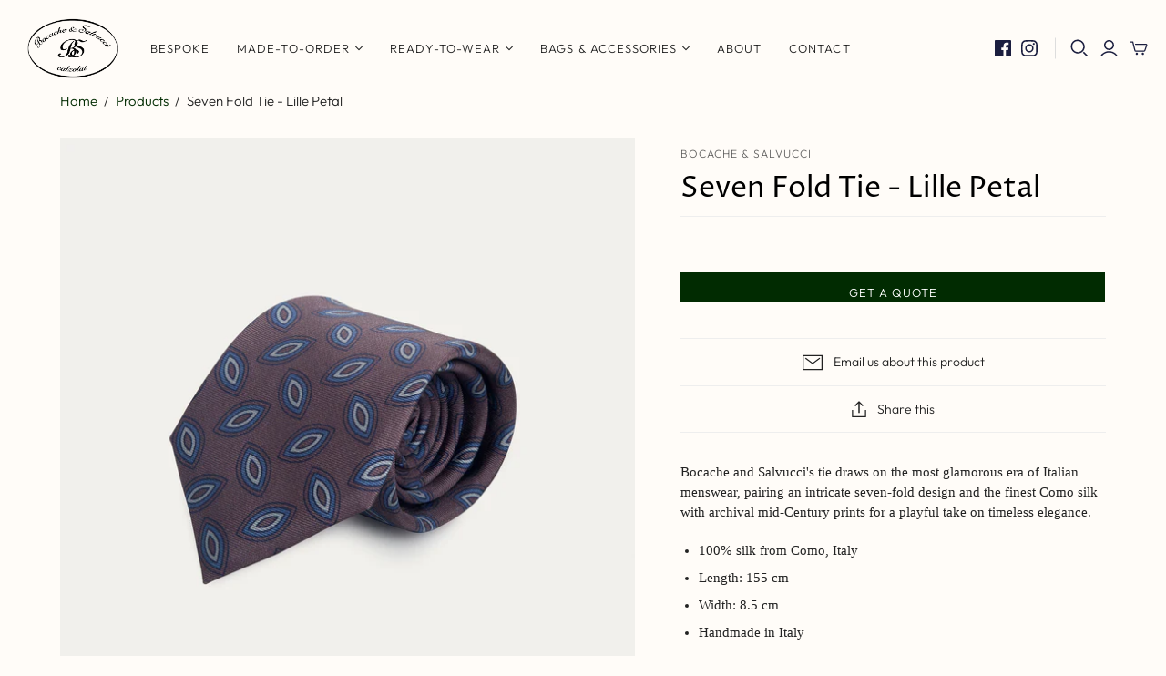

--- FILE ---
content_type: text/javascript
request_url: https://cdn.shopify.com/s/javascripts/currencies.js
body_size: 908
content:
var Currency={rates:{USD:1,EUR:1.17373,GBP:1.33675,CAD:.726302,ARS:696685e-9,AUD:.664729,BRL:.18455,CLP:.00109457,CNY:.141751,CYP:.397899,CZK:.0483633,DKK:.157136,EEK:.0706676,HKD:.128461,HUF:.00305079,ISK:.00790929,INR:.011041,JMD:.00625554,JPY:.00641554,LVL:1.57329,LTL:.320236,MTL:.293496,MXN:.0555265,NZD:.580164,NOK:.0988262,PLN:.2779,SGD:.774124,SKK:21.5517,SIT:175.439,ZAR:.0592623,KRW:678381e-9,SEK:.107917,CHF:1.25601,TWD:.031895,UYU:.0255219,MYR:.243871,BSD:1,CRC:.00200006,RON:.230503,PHP:.0169273,AED:.272294,VEB:37181e-15,IDR:601291e-10,TRY:.0234202,THB:.0317247,TTD:.14748,ILS:.310704,SYP:904423e-10,XCD:.369315,COP:262951e-9,RUB:.0125294,HRK:.15578,KZT:.00191983,TZS:404453e-9,XPT:1751.01,SAR:.266667,NIO:.0271897,LAK:461131e-10,OMR:2.59777,AMD:.00261871,CDF:436207e-9,KPW:.00111112,SPL:6,KES:.00776344,ZWD:.00276319,KHR:250036e-9,MVR:.0647362,GTQ:.130619,BZD:.497194,BYR:33956e-9,LYD:.184378,DZD:.00773651,BIF:338606e-9,GIP:1.33675,BOB:.14503,XOF:.00178934,STD:474609e-10,NGN:689615e-9,PGK:.234181,ERN:.0666667,MWK:577286e-9,CUP:.0417403,GMD:.0135742,CVE:.0106441,BTN:.011041,XAF:.00178934,UGX:28131e-8,MAD:.108794,MNT:281899e-9,LSL:.0592623,XAG:61.9652,TOP:.418044,SHP:1.33675,RSD:.0100046,HTG:.00764083,MGA:225588e-9,MZN:.0156574,FKP:1.33675,BWP:.0709506,HNL:.0380033,PYG:147723e-9,JEP:1.33675,EGP:.0211136,LBP:111681e-10,ANG:.555753,WST:.362659,TVD:.664729,GYD:.00478768,GGP:1.33675,NPR:.00689737,KMF:.00238578,IRR:237689e-10,XPD:1477.19,SRD:.0260317,TMM:57045e-9,SZL:.0592623,MOP:.12472,BMD:1,XPF:.00983584,ETB:.00641314,JOD:1.41044,MDL:.0591934,MRO:.00251963,YER:.00419292,BAM:.600117,AWG:.558659,PEN:.297476,VEF:371803e-13,SLL:43554e-9,KYD:1.20383,AOA:.00108458,TND:.343346,TJS:.108986,SCR:.0677104,LKR:.00324091,DJF:.00561752,GNF:114883e-9,VUV:.00822543,SDG:.0016666,IMP:1.33675,GEL:.371232,FJD:.442987,DOP:.0157352,XDR:1.36683,MUR:.0217864,MMK:476151e-9,LRD:.00567502,BBD:.5,ZMK:4329e-8,XAU:4302.09,VND:37921e-9,UAH:.0236275,TMT:.285225,IQD:764369e-9,BGN:.600117,KGS:.0114333,RWF:688156e-9,BHD:2.65957,UZS:829921e-10,PKR:.00357288,MKD:.0190835,AFN:.0151345,NAD:.0592623,BDT:.00819357,AZN:.588237,SOS:.0017572,QAR:.274725,PAB:1,CUC:1,SVC:.114286,SBD:.123076,ALL:.0121564,BND:.774124,KWD:3.27137,GHS:.0870814,ZMW:.04329,XBT:88760.4,NTD:.0337206,BYN:.33956,CNH:.141776,MRU:.0251963,STN:.0474609,VES:.00371803,MXV:.479128,VED:.00371803,SLE:.043554,XCG:.555753,SSP:218606e-9},convert:function(amount,from,to){return amount*this.rates[from]/this.rates[to]}};
//# sourceMappingURL=/s/javascripts/currencies.js.map


--- FILE ---
content_type: application/x-javascript
request_url: https://cdn-preorder.com/all-apps/spurit.global-2.x.min.js
body_size: 141457
content:
!function(e){var t={};function n(r){if(t[r])return t[r].exports;var a=t[r]={i:r,l:!1,exports:{}};return e[r].call(a.exports,a,a.exports,n),a.l=!0,a.exports}n.m=e,n.c=t,n.d=function(e,t,r){n.o(e,t)||Object.defineProperty(e,t,{enumerable:!0,get:r})},n.r=function(e){"undefined"!=typeof Symbol&&Symbol.toStringTag&&Object.defineProperty(e,Symbol.toStringTag,{value:"Module"}),Object.defineProperty(e,"__esModule",{value:!0})},n.t=function(e,t){if(1&t&&(e=n(e)),8&t)return e;if(4&t&&"object"==typeof e&&e&&e.__esModule)return e;var r=Object.create(null);if(n.r(r),Object.defineProperty(r,"default",{enumerable:!0,value:e}),2&t&&"string"!=typeof e)for(var a in e)n.d(r,a,function(t){return e[t]}.bind(null,a));return r},n.n=function(e){var t=e&&e.__esModule?function(){return e.default}:function(){return e};return n.d(t,"a",t),t},n.o=function(e,t){return Object.prototype.hasOwnProperty.call(e,t)},n.p="",n(n.s=636)}([function(e,t){e.exports=function(e,t){if(!t.has(e))throw new TypeError("attempted to get private field on non-instance");var n=t.get(e);return n.get?n.get.call(e):n.value}},function(e,t,n){var r=n(9),a=n(28).f,i=n(27),o=n(29),s=n(131),u=n(166),d=n(87);e.exports=function(e,t){var n,c,l,_,f,h=e.target,m=e.global,p=e.stat;if(n=m?r:p?r[h]||s(h,{}):(r[h]||{}).prototype)for(c in t){if(_=t[c],l=e.noTargetGet?(f=a(n,c))&&f.value:n[c],!d(m?c:h+(p?".":"#")+c,e.forced)&&void 0!==l){if(typeof _==typeof l)continue;u(_,l)}(e.sham||l&&l.sham)&&i(_,"sham",!0),o(n,c,_,e)}}},function(e,t,n){(function(e){e.exports=function(){"use strict";var t,r;function a(){return t.apply(null,arguments)}function i(e){return e instanceof Array||"[object Array]"===Object.prototype.toString.call(e)}function o(e){return null!=e&&"[object Object]"===Object.prototype.toString.call(e)}function s(e){return void 0===e}function u(e){return"number"==typeof e||"[object Number]"===Object.prototype.toString.call(e)}function d(e){return e instanceof Date||"[object Date]"===Object.prototype.toString.call(e)}function c(e,t){var n,r=[];for(n=0;n<e.length;++n)r.push(t(e[n],n));return r}function l(e,t){return Object.prototype.hasOwnProperty.call(e,t)}function _(e,t){for(var n in t)l(t,n)&&(e[n]=t[n]);return l(t,"toString")&&(e.toString=t.toString),l(t,"valueOf")&&(e.valueOf=t.valueOf),e}function f(e,t,n,r){return jt(e,t,n,r,!0).utc()}function h(e){return null==e._pf&&(e._pf={empty:!1,unusedTokens:[],unusedInput:[],overflow:-2,charsLeftOver:0,nullInput:!1,invalidMonth:null,invalidFormat:!1,userInvalidated:!1,iso:!1,parsedDateParts:[],meridiem:null,rfc2822:!1,weekdayMismatch:!1}),e._pf}function m(e){if(null==e._isValid){var t=h(e),n=r.call(t.parsedDateParts,function(e){return null!=e}),a=!isNaN(e._d.getTime())&&t.overflow<0&&!t.empty&&!t.invalidMonth&&!t.invalidWeekday&&!t.weekdayMismatch&&!t.nullInput&&!t.invalidFormat&&!t.userInvalidated&&(!t.meridiem||t.meridiem&&n);if(e._strict&&(a=a&&0===t.charsLeftOver&&0===t.unusedTokens.length&&void 0===t.bigHour),null!=Object.isFrozen&&Object.isFrozen(e))return a;e._isValid=a}return e._isValid}function p(e){var t=f(NaN);return null!=e?_(h(t),e):h(t).userInvalidated=!0,t}r=Array.prototype.some?Array.prototype.some:function(e){for(var t=Object(this),n=t.length>>>0,r=0;r<n;r++)if(r in t&&e.call(this,t[r],r,t))return!0;return!1};var y=a.momentProperties=[];function M(e,t){var n,r,a;if(s(t._isAMomentObject)||(e._isAMomentObject=t._isAMomentObject),s(t._i)||(e._i=t._i),s(t._f)||(e._f=t._f),s(t._l)||(e._l=t._l),s(t._strict)||(e._strict=t._strict),s(t._tzm)||(e._tzm=t._tzm),s(t._isUTC)||(e._isUTC=t._isUTC),s(t._offset)||(e._offset=t._offset),s(t._pf)||(e._pf=h(t)),s(t._locale)||(e._locale=t._locale),y.length>0)for(n=0;n<y.length;n++)r=y[n],s(a=t[r])||(e[r]=a);return e}var v=!1;function g(e){M(this,e),this._d=new Date(null!=e._d?e._d.getTime():NaN),this.isValid()||(this._d=new Date(NaN)),!1===v&&(v=!0,a.updateOffset(this),v=!1)}function L(e){return e instanceof g||null!=e&&null!=e._isAMomentObject}function Y(e){return e<0?Math.ceil(e)||0:Math.floor(e)}function k(e){var t=+e,n=0;return 0!==t&&isFinite(t)&&(n=Y(t)),n}function w(e,t,n){var r,a=Math.min(e.length,t.length),i=Math.abs(e.length-t.length),o=0;for(r=0;r<a;r++)(n&&e[r]!==t[r]||!n&&k(e[r])!==k(t[r]))&&o++;return o+i}function b(e){!1===a.suppressDeprecationWarnings&&"undefined"!=typeof console&&console.warn&&console.warn("Deprecation warning: "+e)}function D(e,t){var n=!0;return _(function(){if(null!=a.deprecationHandler&&a.deprecationHandler(null,e),n){for(var r,i=[],o=0;o<arguments.length;o++){if(r="","object"==typeof arguments[o]){for(var s in r+="\n["+o+"] ",arguments[0])r+=s+": "+arguments[0][s]+", ";r=r.slice(0,-2)}else r=arguments[o];i.push(r)}b(e+"\nArguments: "+Array.prototype.slice.call(i).join("")+"\n"+(new Error).stack),n=!1}return t.apply(this,arguments)},t)}var T,S={};function x(e,t){null!=a.deprecationHandler&&a.deprecationHandler(e,t),S[e]||(b(t),S[e]=!0)}function j(e){return e instanceof Function||"[object Function]"===Object.prototype.toString.call(e)}function O(e,t){var n,r=_({},e);for(n in t)l(t,n)&&(o(e[n])&&o(t[n])?(r[n]={},_(r[n],e[n]),_(r[n],t[n])):null!=t[n]?r[n]=t[n]:delete r[n]);for(n in e)l(e,n)&&!l(t,n)&&o(e[n])&&(r[n]=_({},r[n]));return r}function H(e){null!=e&&this.set(e)}a.suppressDeprecationWarnings=!1,a.deprecationHandler=null,T=Object.keys?Object.keys:function(e){var t,n=[];for(t in e)l(e,t)&&n.push(t);return n};var P={};function A(e,t){var n=e.toLowerCase();P[n]=P[n+"s"]=P[t]=e}function E(e){return"string"==typeof e?P[e]||P[e.toLowerCase()]:void 0}function W(e){var t,n,r={};for(n in e)l(e,n)&&(t=E(n))&&(r[t]=e[n]);return r}var I={};function F(e,t){I[e]=t}function N(e,t,n){var r=""+Math.abs(e),a=t-r.length,i=e>=0;return(i?n?"+":"":"-")+Math.pow(10,Math.max(0,a)).toString().substr(1)+r}var R=/(\[[^\[]*\])|(\\)?([Hh]mm(ss)?|Mo|MM?M?M?|Do|DDDo|DD?D?D?|ddd?d?|do?|w[o|w]?|W[o|W]?|Qo?|YYYYYY|YYYYY|YYYY|YY|gg(ggg?)?|GG(GGG?)?|e|E|a|A|hh?|HH?|kk?|mm?|ss?|S{1,9}|x|X|zz?|ZZ?|.)/g,C=/(\[[^\[]*\])|(\\)?(LTS|LT|LL?L?L?|l{1,4})/g,U={},z={};function J(e,t,n,r){var a=r;"string"==typeof r&&(a=function(){return this[r]()}),e&&(z[e]=a),t&&(z[t[0]]=function(){return N(a.apply(this,arguments),t[1],t[2])}),n&&(z[n]=function(){return this.localeData().ordinal(a.apply(this,arguments),e)})}function $(e,t){return e.isValid()?(t=G(t,e.localeData()),U[t]=U[t]||function(e){var t,n,r,a=e.match(R);for(t=0,n=a.length;t<n;t++)z[a[t]]?a[t]=z[a[t]]:a[t]=(r=a[t]).match(/\[[\s\S]/)?r.replace(/^\[|\]$/g,""):r.replace(/\\/g,"");return function(t){var r,i="";for(r=0;r<n;r++)i+=j(a[r])?a[r].call(t,e):a[r];return i}}(t),U[t](e)):e.localeData().invalidDate()}function G(e,t){var n=5;function r(e){return t.longDateFormat(e)||e}for(C.lastIndex=0;n>=0&&C.test(e);)e=e.replace(C,r),C.lastIndex=0,n-=1;return e}var B=/\d/,q=/\d\d/,V=/\d{3}/,K=/\d{4}/,Z=/[+-]?\d{6}/,Q=/\d\d?/,X=/\d\d\d\d?/,ee=/\d\d\d\d\d\d?/,te=/\d{1,3}/,ne=/\d{1,4}/,re=/[+-]?\d{1,6}/,ae=/\d+/,ie=/[+-]?\d+/,oe=/Z|[+-]\d\d:?\d\d/gi,se=/Z|[+-]\d\d(?::?\d\d)?/gi,ue=/[0-9]{0,256}['a-z\u00A0-\u05FF\u0700-\uD7FF\uF900-\uFDCF\uFDF0-\uFF07\uFF10-\uFFEF]{1,256}|[\u0600-\u06FF\/]{1,256}(\s*?[\u0600-\u06FF]{1,256}){1,2}/i,de={};function ce(e,t,n){de[e]=j(t)?t:function(e,r){return e&&n?n:t}}function le(e,t){return l(de,e)?de[e](t._strict,t._locale):new RegExp(_e(e.replace("\\","").replace(/\\(\[)|\\(\])|\[([^\]\[]*)\]|\\(.)/g,function(e,t,n,r,a){return t||n||r||a})))}function _e(e){return e.replace(/[-\/\\^$*+?.()|[\]{}]/g,"\\$&")}var fe={};function he(e,t){var n,r=t;for("string"==typeof e&&(e=[e]),u(t)&&(r=function(e,n){n[t]=k(e)}),n=0;n<e.length;n++)fe[e[n]]=r}function me(e,t){he(e,function(e,n,r,a){r._w=r._w||{},t(e,r._w,r,a)})}function pe(e,t,n){null!=t&&l(fe,e)&&fe[e](t,n._a,n,e)}var ye=0,Me=1,ve=2,ge=3,Le=4,Ye=5,ke=6,we=7,be=8;function De(e){return Te(e)?366:365}function Te(e){return e%4==0&&e%100!=0||e%400==0}J("Y",0,0,function(){var e=this.year();return e<=9999?""+e:"+"+e}),J(0,["YY",2],0,function(){return this.year()%100}),J(0,["YYYY",4],0,"year"),J(0,["YYYYY",5],0,"year"),J(0,["YYYYYY",6,!0],0,"year"),A("year","y"),F("year",1),ce("Y",ie),ce("YY",Q,q),ce("YYYY",ne,K),ce("YYYYY",re,Z),ce("YYYYYY",re,Z),he(["YYYYY","YYYYYY"],ye),he("YYYY",function(e,t){t[ye]=2===e.length?a.parseTwoDigitYear(e):k(e)}),he("YY",function(e,t){t[ye]=a.parseTwoDigitYear(e)}),he("Y",function(e,t){t[ye]=parseInt(e,10)}),a.parseTwoDigitYear=function(e){return k(e)+(k(e)>68?1900:2e3)};var Se,xe=je("FullYear",!0);function je(e,t){return function(n){return null!=n?(He(this,e,n),a.updateOffset(this,t),this):Oe(this,e)}}function Oe(e,t){return e.isValid()?e._d["get"+(e._isUTC?"UTC":"")+t]():NaN}function He(e,t,n){e.isValid()&&!isNaN(n)&&("FullYear"===t&&Te(e.year())&&1===e.month()&&29===e.date()?e._d["set"+(e._isUTC?"UTC":"")+t](n,e.month(),Pe(n,e.month())):e._d["set"+(e._isUTC?"UTC":"")+t](n))}function Pe(e,t){if(isNaN(e)||isNaN(t))return NaN;var n,r=(t%(n=12)+n)%n;return e+=(t-r)/12,1===r?Te(e)?29:28:31-r%7%2}Se=Array.prototype.indexOf?Array.prototype.indexOf:function(e){var t;for(t=0;t<this.length;++t)if(this[t]===e)return t;return-1},J("M",["MM",2],"Mo",function(){return this.month()+1}),J("MMM",0,0,function(e){return this.localeData().monthsShort(this,e)}),J("MMMM",0,0,function(e){return this.localeData().months(this,e)}),A("month","M"),F("month",8),ce("M",Q),ce("MM",Q,q),ce("MMM",function(e,t){return t.monthsShortRegex(e)}),ce("MMMM",function(e,t){return t.monthsRegex(e)}),he(["M","MM"],function(e,t){t[Me]=k(e)-1}),he(["MMM","MMMM"],function(e,t,n,r){var a=n._locale.monthsParse(e,r,n._strict);null!=a?t[Me]=a:h(n).invalidMonth=e});var Ae=/D[oD]?(\[[^\[\]]*\]|\s)+MMMM?/,Ee="January_February_March_April_May_June_July_August_September_October_November_December".split("_"),We="Jan_Feb_Mar_Apr_May_Jun_Jul_Aug_Sep_Oct_Nov_Dec".split("_");function Ie(e,t){var n;if(!e.isValid())return e;if("string"==typeof t)if(/^\d+$/.test(t))t=k(t);else if(!u(t=e.localeData().monthsParse(t)))return e;return n=Math.min(e.date(),Pe(e.year(),t)),e._d["set"+(e._isUTC?"UTC":"")+"Month"](t,n),e}function Fe(e){return null!=e?(Ie(this,e),a.updateOffset(this,!0),this):Oe(this,"Month")}var Ne=ue,Re=ue;function Ce(){function e(e,t){return t.length-e.length}var t,n,r=[],a=[],i=[];for(t=0;t<12;t++)n=f([2e3,t]),r.push(this.monthsShort(n,"")),a.push(this.months(n,"")),i.push(this.months(n,"")),i.push(this.monthsShort(n,""));for(r.sort(e),a.sort(e),i.sort(e),t=0;t<12;t++)r[t]=_e(r[t]),a[t]=_e(a[t]);for(t=0;t<24;t++)i[t]=_e(i[t]);this._monthsRegex=new RegExp("^("+i.join("|")+")","i"),this._monthsShortRegex=this._monthsRegex,this._monthsStrictRegex=new RegExp("^("+a.join("|")+")","i"),this._monthsShortStrictRegex=new RegExp("^("+r.join("|")+")","i")}function Ue(e){var t;if(e<100&&e>=0){var n=Array.prototype.slice.call(arguments);n[0]=e+400,t=new Date(Date.UTC.apply(null,n)),isFinite(t.getUTCFullYear())&&t.setUTCFullYear(e)}else t=new Date(Date.UTC.apply(null,arguments));return t}function ze(e,t,n){var r=7+t-n,a=(7+Ue(e,0,r).getUTCDay()-t)%7;return-a+r-1}function Je(e,t,n,r,a){var i,o,s=(7+n-r)%7,u=ze(e,r,a),d=1+7*(t-1)+s+u;return d<=0?o=De(i=e-1)+d:d>De(e)?(i=e+1,o=d-De(e)):(i=e,o=d),{year:i,dayOfYear:o}}function $e(e,t,n){var r,a,i=ze(e.year(),t,n),o=Math.floor((e.dayOfYear()-i-1)/7)+1;return o<1?(a=e.year()-1,r=o+Ge(a,t,n)):o>Ge(e.year(),t,n)?(r=o-Ge(e.year(),t,n),a=e.year()+1):(a=e.year(),r=o),{week:r,year:a}}function Ge(e,t,n){var r=ze(e,t,n),a=ze(e+1,t,n);return(De(e)-r+a)/7}function Be(e,t){return e.slice(t,7).concat(e.slice(0,t))}J("w",["ww",2],"wo","week"),J("W",["WW",2],"Wo","isoWeek"),A("week","w"),A("isoWeek","W"),F("week",5),F("isoWeek",5),ce("w",Q),ce("ww",Q,q),ce("W",Q),ce("WW",Q,q),me(["w","ww","W","WW"],function(e,t,n,r){t[r.substr(0,1)]=k(e)}),J("d",0,"do","day"),J("dd",0,0,function(e){return this.localeData().weekdaysMin(this,e)}),J("ddd",0,0,function(e){return this.localeData().weekdaysShort(this,e)}),J("dddd",0,0,function(e){return this.localeData().weekdays(this,e)}),J("e",0,0,"weekday"),J("E",0,0,"isoWeekday"),A("day","d"),A("weekday","e"),A("isoWeekday","E"),F("day",11),F("weekday",11),F("isoWeekday",11),ce("d",Q),ce("e",Q),ce("E",Q),ce("dd",function(e,t){return t.weekdaysMinRegex(e)}),ce("ddd",function(e,t){return t.weekdaysShortRegex(e)}),ce("dddd",function(e,t){return t.weekdaysRegex(e)}),me(["dd","ddd","dddd"],function(e,t,n,r){var a=n._locale.weekdaysParse(e,r,n._strict);null!=a?t.d=a:h(n).invalidWeekday=e}),me(["d","e","E"],function(e,t,n,r){t[r]=k(e)});var qe="Sunday_Monday_Tuesday_Wednesday_Thursday_Friday_Saturday".split("_"),Ve="Sun_Mon_Tue_Wed_Thu_Fri_Sat".split("_"),Ke="Su_Mo_Tu_We_Th_Fr_Sa".split("_"),Ze=ue,Qe=ue,Xe=ue;function et(){function e(e,t){return t.length-e.length}var t,n,r,a,i,o=[],s=[],u=[],d=[];for(t=0;t<7;t++)n=f([2e3,1]).day(t),r=this.weekdaysMin(n,""),a=this.weekdaysShort(n,""),i=this.weekdays(n,""),o.push(r),s.push(a),u.push(i),d.push(r),d.push(a),d.push(i);for(o.sort(e),s.sort(e),u.sort(e),d.sort(e),t=0;t<7;t++)s[t]=_e(s[t]),u[t]=_e(u[t]),d[t]=_e(d[t]);this._weekdaysRegex=new RegExp("^("+d.join("|")+")","i"),this._weekdaysShortRegex=this._weekdaysRegex,this._weekdaysMinRegex=this._weekdaysRegex,this._weekdaysStrictRegex=new RegExp("^("+u.join("|")+")","i"),this._weekdaysShortStrictRegex=new RegExp("^("+s.join("|")+")","i"),this._weekdaysMinStrictRegex=new RegExp("^("+o.join("|")+")","i")}function tt(){return this.hours()%12||12}function nt(e,t){J(e,0,0,function(){return this.localeData().meridiem(this.hours(),this.minutes(),t)})}function rt(e,t){return t._meridiemParse}J("H",["HH",2],0,"hour"),J("h",["hh",2],0,tt),J("k",["kk",2],0,function(){return this.hours()||24}),J("hmm",0,0,function(){return""+tt.apply(this)+N(this.minutes(),2)}),J("hmmss",0,0,function(){return""+tt.apply(this)+N(this.minutes(),2)+N(this.seconds(),2)}),J("Hmm",0,0,function(){return""+this.hours()+N(this.minutes(),2)}),J("Hmmss",0,0,function(){return""+this.hours()+N(this.minutes(),2)+N(this.seconds(),2)}),nt("a",!0),nt("A",!1),A("hour","h"),F("hour",13),ce("a",rt),ce("A",rt),ce("H",Q),ce("h",Q),ce("k",Q),ce("HH",Q,q),ce("hh",Q,q),ce("kk",Q,q),ce("hmm",X),ce("hmmss",ee),ce("Hmm",X),ce("Hmmss",ee),he(["H","HH"],ge),he(["k","kk"],function(e,t,n){var r=k(e);t[ge]=24===r?0:r}),he(["a","A"],function(e,t,n){n._isPm=n._locale.isPM(e),n._meridiem=e}),he(["h","hh"],function(e,t,n){t[ge]=k(e),h(n).bigHour=!0}),he("hmm",function(e,t,n){var r=e.length-2;t[ge]=k(e.substr(0,r)),t[Le]=k(e.substr(r)),h(n).bigHour=!0}),he("hmmss",function(e,t,n){var r=e.length-4,a=e.length-2;t[ge]=k(e.substr(0,r)),t[Le]=k(e.substr(r,2)),t[Ye]=k(e.substr(a)),h(n).bigHour=!0}),he("Hmm",function(e,t,n){var r=e.length-2;t[ge]=k(e.substr(0,r)),t[Le]=k(e.substr(r))}),he("Hmmss",function(e,t,n){var r=e.length-4,a=e.length-2;t[ge]=k(e.substr(0,r)),t[Le]=k(e.substr(r,2)),t[Ye]=k(e.substr(a))});var at,it=je("Hours",!0),ot={calendar:{sameDay:"[Today at] LT",nextDay:"[Tomorrow at] LT",nextWeek:"dddd [at] LT",lastDay:"[Yesterday at] LT",lastWeek:"[Last] dddd [at] LT",sameElse:"L"},longDateFormat:{LTS:"h:mm:ss A",LT:"h:mm A",L:"MM/DD/YYYY",LL:"MMMM D, YYYY",LLL:"MMMM D, YYYY h:mm A",LLLL:"dddd, MMMM D, YYYY h:mm A"},invalidDate:"Invalid date",ordinal:"%d",dayOfMonthOrdinalParse:/\d{1,2}/,relativeTime:{future:"in %s",past:"%s ago",s:"a few seconds",ss:"%d seconds",m:"a minute",mm:"%d minutes",h:"an hour",hh:"%d hours",d:"a day",dd:"%d days",M:"a month",MM:"%d months",y:"a year",yy:"%d years"},months:Ee,monthsShort:We,week:{dow:0,doy:6},weekdays:qe,weekdaysMin:Ke,weekdaysShort:Ve,meridiemParse:/[ap]\.?m?\.?/i},st={},ut={};function dt(e){return e?e.toLowerCase().replace("_","-"):e}function ct(t){var r=null;if(!st[t]&&void 0!==e&&e&&e.exports)try{r=at._abbr,n(555)("./"+t),lt(r)}catch(e){}return st[t]}function lt(e,t){var n;return e&&((n=s(t)?ft(e):_t(e,t))?at=n:"undefined"!=typeof console&&console.warn&&console.warn("Locale "+e+" not found. Did you forget to load it?")),at._abbr}function _t(e,t){if(null!==t){var n,r=ot;if(t.abbr=e,null!=st[e])x("defineLocaleOverride","use moment.updateLocale(localeName, config) to change an existing locale. moment.defineLocale(localeName, config) should only be used for creating a new locale See http://momentjs.com/guides/#/warnings/define-locale/ for more info."),r=st[e]._config;else if(null!=t.parentLocale)if(null!=st[t.parentLocale])r=st[t.parentLocale]._config;else{if(null==(n=ct(t.parentLocale)))return ut[t.parentLocale]||(ut[t.parentLocale]=[]),ut[t.parentLocale].push({name:e,config:t}),null;r=n._config}return st[e]=new H(O(r,t)),ut[e]&&ut[e].forEach(function(e){_t(e.name,e.config)}),lt(e),st[e]}return delete st[e],null}function ft(e){var t;if(e&&e._locale&&e._locale._abbr&&(e=e._locale._abbr),!e)return at;if(!i(e)){if(t=ct(e))return t;e=[e]}return function(e){for(var t,n,r,a,i=0;i<e.length;){for(a=dt(e[i]).split("-"),t=a.length,n=(n=dt(e[i+1]))?n.split("-"):null;t>0;){if(r=ct(a.slice(0,t).join("-")))return r;if(n&&n.length>=t&&w(a,n,!0)>=t-1)break;t--}i++}return at}(e)}function ht(e){var t,n=e._a;return n&&-2===h(e).overflow&&(t=n[Me]<0||n[Me]>11?Me:n[ve]<1||n[ve]>Pe(n[ye],n[Me])?ve:n[ge]<0||n[ge]>24||24===n[ge]&&(0!==n[Le]||0!==n[Ye]||0!==n[ke])?ge:n[Le]<0||n[Le]>59?Le:n[Ye]<0||n[Ye]>59?Ye:n[ke]<0||n[ke]>999?ke:-1,h(e)._overflowDayOfYear&&(t<ye||t>ve)&&(t=ve),h(e)._overflowWeeks&&-1===t&&(t=we),h(e)._overflowWeekday&&-1===t&&(t=be),h(e).overflow=t),e}function mt(e,t,n){return null!=e?e:null!=t?t:n}function pt(e){var t,n,r,i,o,s=[];if(!e._d){for(r=function(e){var t=new Date(a.now());return e._useUTC?[t.getUTCFullYear(),t.getUTCMonth(),t.getUTCDate()]:[t.getFullYear(),t.getMonth(),t.getDate()]}(e),e._w&&null==e._a[ve]&&null==e._a[Me]&&function(e){var t,n,r,a,i,o,s,u;if(null!=(t=e._w).GG||null!=t.W||null!=t.E)i=1,o=4,n=mt(t.GG,e._a[ye],$e(Ot(),1,4).year),r=mt(t.W,1),((a=mt(t.E,1))<1||a>7)&&(u=!0);else{i=e._locale._week.dow,o=e._locale._week.doy;var d=$e(Ot(),i,o);n=mt(t.gg,e._a[ye],d.year),r=mt(t.w,d.week),null!=t.d?((a=t.d)<0||a>6)&&(u=!0):null!=t.e?(a=t.e+i,(t.e<0||t.e>6)&&(u=!0)):a=i}r<1||r>Ge(n,i,o)?h(e)._overflowWeeks=!0:null!=u?h(e)._overflowWeekday=!0:(s=Je(n,r,a,i,o),e._a[ye]=s.year,e._dayOfYear=s.dayOfYear)}(e),null!=e._dayOfYear&&(o=mt(e._a[ye],r[ye]),(e._dayOfYear>De(o)||0===e._dayOfYear)&&(h(e)._overflowDayOfYear=!0),n=Ue(o,0,e._dayOfYear),e._a[Me]=n.getUTCMonth(),e._a[ve]=n.getUTCDate()),t=0;t<3&&null==e._a[t];++t)e._a[t]=s[t]=r[t];for(;t<7;t++)e._a[t]=s[t]=null==e._a[t]?2===t?1:0:e._a[t];24===e._a[ge]&&0===e._a[Le]&&0===e._a[Ye]&&0===e._a[ke]&&(e._nextDay=!0,e._a[ge]=0),e._d=(e._useUTC?Ue:function(e,t,n,r,a,i,o){var s;return e<100&&e>=0?(s=new Date(e+400,t,n,r,a,i,o),isFinite(s.getFullYear())&&s.setFullYear(e)):s=new Date(e,t,n,r,a,i,o),s}).apply(null,s),i=e._useUTC?e._d.getUTCDay():e._d.getDay(),null!=e._tzm&&e._d.setUTCMinutes(e._d.getUTCMinutes()-e._tzm),e._nextDay&&(e._a[ge]=24),e._w&&void 0!==e._w.d&&e._w.d!==i&&(h(e).weekdayMismatch=!0)}}var yt=/^\s*((?:[+-]\d{6}|\d{4})-(?:\d\d-\d\d|W\d\d-\d|W\d\d|\d\d\d|\d\d))(?:(T| )(\d\d(?::\d\d(?::\d\d(?:[.,]\d+)?)?)?)([\+\-]\d\d(?::?\d\d)?|\s*Z)?)?$/,Mt=/^\s*((?:[+-]\d{6}|\d{4})(?:\d\d\d\d|W\d\d\d|W\d\d|\d\d\d|\d\d))(?:(T| )(\d\d(?:\d\d(?:\d\d(?:[.,]\d+)?)?)?)([\+\-]\d\d(?::?\d\d)?|\s*Z)?)?$/,vt=/Z|[+-]\d\d(?::?\d\d)?/,gt=[["YYYYYY-MM-DD",/[+-]\d{6}-\d\d-\d\d/],["YYYY-MM-DD",/\d{4}-\d\d-\d\d/],["GGGG-[W]WW-E",/\d{4}-W\d\d-\d/],["GGGG-[W]WW",/\d{4}-W\d\d/,!1],["YYYY-DDD",/\d{4}-\d{3}/],["YYYY-MM",/\d{4}-\d\d/,!1],["YYYYYYMMDD",/[+-]\d{10}/],["YYYYMMDD",/\d{8}/],["GGGG[W]WWE",/\d{4}W\d{3}/],["GGGG[W]WW",/\d{4}W\d{2}/,!1],["YYYYDDD",/\d{7}/]],Lt=[["HH:mm:ss.SSSS",/\d\d:\d\d:\d\d\.\d+/],["HH:mm:ss,SSSS",/\d\d:\d\d:\d\d,\d+/],["HH:mm:ss",/\d\d:\d\d:\d\d/],["HH:mm",/\d\d:\d\d/],["HHmmss.SSSS",/\d\d\d\d\d\d\.\d+/],["HHmmss,SSSS",/\d\d\d\d\d\d,\d+/],["HHmmss",/\d\d\d\d\d\d/],["HHmm",/\d\d\d\d/],["HH",/\d\d/]],Yt=/^\/?Date\((\-?\d+)/i;function kt(e){var t,n,r,a,i,o,s=e._i,u=yt.exec(s)||Mt.exec(s);if(u){for(h(e).iso=!0,t=0,n=gt.length;t<n;t++)if(gt[t][1].exec(u[1])){a=gt[t][0],r=!1!==gt[t][2];break}if(null==a)return void(e._isValid=!1);if(u[3]){for(t=0,n=Lt.length;t<n;t++)if(Lt[t][1].exec(u[3])){i=(u[2]||" ")+Lt[t][0];break}if(null==i)return void(e._isValid=!1)}if(!r&&null!=i)return void(e._isValid=!1);if(u[4]){if(!vt.exec(u[4]))return void(e._isValid=!1);o="Z"}e._f=a+(i||"")+(o||""),St(e)}else e._isValid=!1}var wt=/^(?:(Mon|Tue|Wed|Thu|Fri|Sat|Sun),?\s)?(\d{1,2})\s(Jan|Feb|Mar|Apr|May|Jun|Jul|Aug|Sep|Oct|Nov|Dec)\s(\d{2,4})\s(\d\d):(\d\d)(?::(\d\d))?\s(?:(UT|GMT|[ECMP][SD]T)|([Zz])|([+-]\d{4}))$/;function bt(e){var t=parseInt(e,10);return t<=49?2e3+t:t<=999?1900+t:t}var Dt={UT:0,GMT:0,EDT:-240,EST:-300,CDT:-300,CST:-360,MDT:-360,MST:-420,PDT:-420,PST:-480};function Tt(e){var t,n,r,a,i,o,s,u=wt.exec(e._i.replace(/\([^)]*\)|[\n\t]/g," ").replace(/(\s\s+)/g," ").replace(/^\s\s*/,"").replace(/\s\s*$/,""));if(u){var d=(t=u[4],n=u[3],r=u[2],a=u[5],i=u[6],o=u[7],s=[bt(t),We.indexOf(n),parseInt(r,10),parseInt(a,10),parseInt(i,10)],o&&s.push(parseInt(o,10)),s);if(!function(e,t,n){if(e){var r=Ve.indexOf(e),a=new Date(t[0],t[1],t[2]).getDay();if(r!==a)return h(n).weekdayMismatch=!0,n._isValid=!1,!1}return!0}(u[1],d,e))return;e._a=d,e._tzm=function(e,t,n){if(e)return Dt[e];if(t)return 0;var r=parseInt(n,10),a=r%100,i=(r-a)/100;return 60*i+a}(u[8],u[9],u[10]),e._d=Ue.apply(null,e._a),e._d.setUTCMinutes(e._d.getUTCMinutes()-e._tzm),h(e).rfc2822=!0}else e._isValid=!1}function St(e){if(e._f!==a.ISO_8601)if(e._f!==a.RFC_2822){e._a=[],h(e).empty=!0;var t,n,r,i,o,s=""+e._i,u=s.length,d=0;for(r=G(e._f,e._locale).match(R)||[],t=0;t<r.length;t++)i=r[t],(n=(s.match(le(i,e))||[])[0])&&((o=s.substr(0,s.indexOf(n))).length>0&&h(e).unusedInput.push(o),s=s.slice(s.indexOf(n)+n.length),d+=n.length),z[i]?(n?h(e).empty=!1:h(e).unusedTokens.push(i),pe(i,n,e)):e._strict&&!n&&h(e).unusedTokens.push(i);h(e).charsLeftOver=u-d,s.length>0&&h(e).unusedInput.push(s),e._a[ge]<=12&&!0===h(e).bigHour&&e._a[ge]>0&&(h(e).bigHour=void 0),h(e).parsedDateParts=e._a.slice(0),h(e).meridiem=e._meridiem,e._a[ge]=(c=e._locale,l=e._a[ge],null==(_=e._meridiem)?l:null!=c.meridiemHour?c.meridiemHour(l,_):null!=c.isPM?((f=c.isPM(_))&&l<12&&(l+=12),f||12!==l||(l=0),l):l),pt(e),ht(e)}else Tt(e);else kt(e);var c,l,_,f}function xt(e){var t=e._i,n=e._f;return e._locale=e._locale||ft(e._l),null===t||void 0===n&&""===t?p({nullInput:!0}):("string"==typeof t&&(e._i=t=e._locale.preparse(t)),L(t)?new g(ht(t)):(d(t)?e._d=t:i(n)?function(e){var t,n,r,a,i;if(0===e._f.length)return h(e).invalidFormat=!0,void(e._d=new Date(NaN));for(a=0;a<e._f.length;a++)i=0,t=M({},e),null!=e._useUTC&&(t._useUTC=e._useUTC),t._f=e._f[a],St(t),m(t)&&(i+=h(t).charsLeftOver,i+=10*h(t).unusedTokens.length,h(t).score=i,(null==r||i<r)&&(r=i,n=t));_(e,n||t)}(e):n?St(e):function(e){var t=e._i;s(t)?e._d=new Date(a.now()):d(t)?e._d=new Date(t.valueOf()):"string"==typeof t?function(e){var t=Yt.exec(e._i);null===t?(kt(e),!1===e._isValid&&(delete e._isValid,Tt(e),!1===e._isValid&&(delete e._isValid,a.createFromInputFallback(e)))):e._d=new Date(+t[1])}(e):i(t)?(e._a=c(t.slice(0),function(e){return parseInt(e,10)}),pt(e)):o(t)?function(e){if(!e._d){var t=W(e._i);e._a=c([t.year,t.month,t.day||t.date,t.hour,t.minute,t.second,t.millisecond],function(e){return e&&parseInt(e,10)}),pt(e)}}(e):u(t)?e._d=new Date(t):a.createFromInputFallback(e)}(e),m(e)||(e._d=null),e))}function jt(e,t,n,r,a){var s,u={};return!0!==n&&!1!==n||(r=n,n=void 0),(o(e)&&function(e){if(Object.getOwnPropertyNames)return 0===Object.getOwnPropertyNames(e).length;var t;for(t in e)if(e.hasOwnProperty(t))return!1;return!0}(e)||i(e)&&0===e.length)&&(e=void 0),u._isAMomentObject=!0,u._useUTC=u._isUTC=a,u._l=n,u._i=e,u._f=t,u._strict=r,(s=new g(ht(xt(u))))._nextDay&&(s.add(1,"d"),s._nextDay=void 0),s}function Ot(e,t,n,r){return jt(e,t,n,r,!1)}a.createFromInputFallback=D("value provided is not in a recognized RFC2822 or ISO format. moment construction falls back to js Date(), which is not reliable across all browsers and versions. Non RFC2822/ISO date formats are discouraged and will be removed in an upcoming major release. Please refer to http://momentjs.com/guides/#/warnings/js-date/ for more info.",function(e){e._d=new Date(e._i+(e._useUTC?" UTC":""))}),a.ISO_8601=function(){},a.RFC_2822=function(){};var Ht=D("moment().min is deprecated, use moment.max instead. http://momentjs.com/guides/#/warnings/min-max/",function(){var e=Ot.apply(null,arguments);return this.isValid()&&e.isValid()?e<this?this:e:p()}),Pt=D("moment().max is deprecated, use moment.min instead. http://momentjs.com/guides/#/warnings/min-max/",function(){var e=Ot.apply(null,arguments);return this.isValid()&&e.isValid()?e>this?this:e:p()});function At(e,t){var n,r;if(1===t.length&&i(t[0])&&(t=t[0]),!t.length)return Ot();for(n=t[0],r=1;r<t.length;++r)t[r].isValid()&&!t[r][e](n)||(n=t[r]);return n}var Et=["year","quarter","month","week","day","hour","minute","second","millisecond"];function Wt(e){var t=W(e),n=t.year||0,r=t.quarter||0,a=t.month||0,i=t.week||t.isoWeek||0,o=t.day||0,s=t.hour||0,u=t.minute||0,d=t.second||0,c=t.millisecond||0;this._isValid=function(e){for(var t in e)if(-1===Se.call(Et,t)||null!=e[t]&&isNaN(e[t]))return!1;for(var n=!1,r=0;r<Et.length;++r)if(e[Et[r]]){if(n)return!1;parseFloat(e[Et[r]])!==k(e[Et[r]])&&(n=!0)}return!0}(t),this._milliseconds=+c+1e3*d+6e4*u+1e3*s*60*60,this._days=+o+7*i,this._months=+a+3*r+12*n,this._data={},this._locale=ft(),this._bubble()}function It(e){return e instanceof Wt}function Ft(e){return e<0?-1*Math.round(-1*e):Math.round(e)}function Nt(e,t){J(e,0,0,function(){var e=this.utcOffset(),n="+";return e<0&&(e=-e,n="-"),n+N(~~(e/60),2)+t+N(~~e%60,2)})}Nt("Z",":"),Nt("ZZ",""),ce("Z",se),ce("ZZ",se),he(["Z","ZZ"],function(e,t,n){n._useUTC=!0,n._tzm=Ct(se,e)});var Rt=/([\+\-]|\d\d)/gi;function Ct(e,t){var n=(t||"").match(e);if(null===n)return null;var r=n[n.length-1]||[],a=(r+"").match(Rt)||["-",0,0],i=60*a[1]+k(a[2]);return 0===i?0:"+"===a[0]?i:-i}function Ut(e,t){var n,r;return t._isUTC?(n=t.clone(),r=(L(e)||d(e)?e.valueOf():Ot(e).valueOf())-n.valueOf(),n._d.setTime(n._d.valueOf()+r),a.updateOffset(n,!1),n):Ot(e).local()}function zt(e){return 15*-Math.round(e._d.getTimezoneOffset()/15)}function Jt(){return!!this.isValid()&&this._isUTC&&0===this._offset}a.updateOffset=function(){};var $t=/^(\-|\+)?(?:(\d*)[. ])?(\d+)\:(\d+)(?:\:(\d+)(\.\d*)?)?$/,Gt=/^(-|\+)?P(?:([-+]?[0-9,.]*)Y)?(?:([-+]?[0-9,.]*)M)?(?:([-+]?[0-9,.]*)W)?(?:([-+]?[0-9,.]*)D)?(?:T(?:([-+]?[0-9,.]*)H)?(?:([-+]?[0-9,.]*)M)?(?:([-+]?[0-9,.]*)S)?)?$/;function Bt(e,t){var n,r,a,i,o,s,d=e,c=null;return It(e)?d={ms:e._milliseconds,d:e._days,M:e._months}:u(e)?(d={},t?d[t]=e:d.milliseconds=e):(c=$t.exec(e))?(n="-"===c[1]?-1:1,d={y:0,d:k(c[ve])*n,h:k(c[ge])*n,m:k(c[Le])*n,s:k(c[Ye])*n,ms:k(Ft(1e3*c[ke]))*n}):(c=Gt.exec(e))?(n="-"===c[1]?-1:1,d={y:qt(c[2],n),M:qt(c[3],n),w:qt(c[4],n),d:qt(c[5],n),h:qt(c[6],n),m:qt(c[7],n),s:qt(c[8],n)}):null==d?d={}:"object"==typeof d&&("from"in d||"to"in d)&&(i=Ot(d.from),o=Ot(d.to),a=i.isValid()&&o.isValid()?(o=Ut(o,i),i.isBefore(o)?s=Vt(i,o):((s=Vt(o,i)).milliseconds=-s.milliseconds,s.months=-s.months),s):{milliseconds:0,months:0},(d={}).ms=a.milliseconds,d.M=a.months),r=new Wt(d),It(e)&&l(e,"_locale")&&(r._locale=e._locale),r}function qt(e,t){var n=e&&parseFloat(e.replace(",","."));return(isNaN(n)?0:n)*t}function Vt(e,t){var n={};return n.months=t.month()-e.month()+12*(t.year()-e.year()),e.clone().add(n.months,"M").isAfter(t)&&--n.months,n.milliseconds=+t-+e.clone().add(n.months,"M"),n}function Kt(e,t){return function(n,r){var a;return null===r||isNaN(+r)||(x(t,"moment()."+t+"(period, number) is deprecated. Please use moment()."+t+"(number, period). See http://momentjs.com/guides/#/warnings/add-inverted-param/ for more info."),a=n,n=r,r=a),Zt(this,Bt(n="string"==typeof n?+n:n,r),e),this}}function Zt(e,t,n,r){var i=t._milliseconds,o=Ft(t._days),s=Ft(t._months);e.isValid()&&(r=null==r||r,s&&Ie(e,Oe(e,"Month")+s*n),o&&He(e,"Date",Oe(e,"Date")+o*n),i&&e._d.setTime(e._d.valueOf()+i*n),r&&a.updateOffset(e,o||s))}Bt.fn=Wt.prototype,Bt.invalid=function(){return Bt(NaN)};var Qt=Kt(1,"add"),Xt=Kt(-1,"subtract");function en(e,t){var n,r,a=12*(t.year()-e.year())+(t.month()-e.month()),i=e.clone().add(a,"months");return t-i<0?(n=e.clone().add(a-1,"months"),r=(t-i)/(i-n)):(n=e.clone().add(a+1,"months"),r=(t-i)/(n-i)),-(a+r)||0}function tn(e){var t;return void 0===e?this._locale._abbr:(null!=(t=ft(e))&&(this._locale=t),this)}a.defaultFormat="YYYY-MM-DDTHH:mm:ssZ",a.defaultFormatUtc="YYYY-MM-DDTHH:mm:ss[Z]";var nn=D("moment().lang() is deprecated. Instead, use moment().localeData() to get the language configuration. Use moment().locale() to change languages.",function(e){return void 0===e?this.localeData():this.locale(e)});function rn(){return this._locale}var an=1e3,on=60*an,sn=60*on,un=3506328*sn;function dn(e,t){return(e%t+t)%t}function cn(e,t,n){return e<100&&e>=0?new Date(e+400,t,n)-un:new Date(e,t,n).valueOf()}function ln(e,t,n){return e<100&&e>=0?Date.UTC(e+400,t,n)-un:Date.UTC(e,t,n)}function _n(e,t){J(0,[e,e.length],0,t)}function fn(e,t,n,r,a){var i;return null==e?$e(this,r,a).year:(i=Ge(e,r,a),t>i&&(t=i),function(e,t,n,r,a){var i=Je(e,t,n,r,a),o=Ue(i.year,0,i.dayOfYear);return this.year(o.getUTCFullYear()),this.month(o.getUTCMonth()),this.date(o.getUTCDate()),this}.call(this,e,t,n,r,a))}J(0,["gg",2],0,function(){return this.weekYear()%100}),J(0,["GG",2],0,function(){return this.isoWeekYear()%100}),_n("gggg","weekYear"),_n("ggggg","weekYear"),_n("GGGG","isoWeekYear"),_n("GGGGG","isoWeekYear"),A("weekYear","gg"),A("isoWeekYear","GG"),F("weekYear",1),F("isoWeekYear",1),ce("G",ie),ce("g",ie),ce("GG",Q,q),ce("gg",Q,q),ce("GGGG",ne,K),ce("gggg",ne,K),ce("GGGGG",re,Z),ce("ggggg",re,Z),me(["gggg","ggggg","GGGG","GGGGG"],function(e,t,n,r){t[r.substr(0,2)]=k(e)}),me(["gg","GG"],function(e,t,n,r){t[r]=a.parseTwoDigitYear(e)}),J("Q",0,"Qo","quarter"),A("quarter","Q"),F("quarter",7),ce("Q",B),he("Q",function(e,t){t[Me]=3*(k(e)-1)}),J("D",["DD",2],"Do","date"),A("date","D"),F("date",9),ce("D",Q),ce("DD",Q,q),ce("Do",function(e,t){return e?t._dayOfMonthOrdinalParse||t._ordinalParse:t._dayOfMonthOrdinalParseLenient}),he(["D","DD"],ve),he("Do",function(e,t){t[ve]=k(e.match(Q)[0])});var hn=je("Date",!0);J("DDD",["DDDD",3],"DDDo","dayOfYear"),A("dayOfYear","DDD"),F("dayOfYear",4),ce("DDD",te),ce("DDDD",V),he(["DDD","DDDD"],function(e,t,n){n._dayOfYear=k(e)}),J("m",["mm",2],0,"minute"),A("minute","m"),F("minute",14),ce("m",Q),ce("mm",Q,q),he(["m","mm"],Le);var mn=je("Minutes",!1);J("s",["ss",2],0,"second"),A("second","s"),F("second",15),ce("s",Q),ce("ss",Q,q),he(["s","ss"],Ye);var pn,yn=je("Seconds",!1);for(J("S",0,0,function(){return~~(this.millisecond()/100)}),J(0,["SS",2],0,function(){return~~(this.millisecond()/10)}),J(0,["SSS",3],0,"millisecond"),J(0,["SSSS",4],0,function(){return 10*this.millisecond()}),J(0,["SSSSS",5],0,function(){return 100*this.millisecond()}),J(0,["SSSSSS",6],0,function(){return 1e3*this.millisecond()}),J(0,["SSSSSSS",7],0,function(){return 1e4*this.millisecond()}),J(0,["SSSSSSSS",8],0,function(){return 1e5*this.millisecond()}),J(0,["SSSSSSSSS",9],0,function(){return 1e6*this.millisecond()}),A("millisecond","ms"),F("millisecond",16),ce("S",te,B),ce("SS",te,q),ce("SSS",te,V),pn="SSSS";pn.length<=9;pn+="S")ce(pn,ae);function Mn(e,t){t[ke]=k(1e3*("0."+e))}for(pn="S";pn.length<=9;pn+="S")he(pn,Mn);var vn=je("Milliseconds",!1);J("z",0,0,"zoneAbbr"),J("zz",0,0,"zoneName");var gn=g.prototype;function Ln(e){return e}gn.add=Qt,gn.calendar=function(e,t){var n=e||Ot(),r=Ut(n,this).startOf("day"),i=a.calendarFormat(this,r)||"sameElse",o=t&&(j(t[i])?t[i].call(this,n):t[i]);return this.format(o||this.localeData().calendar(i,this,Ot(n)))},gn.clone=function(){return new g(this)},gn.diff=function(e,t,n){var r,a,i;if(!this.isValid())return NaN;if(!(r=Ut(e,this)).isValid())return NaN;switch(a=6e4*(r.utcOffset()-this.utcOffset()),t=E(t)){case"year":i=en(this,r)/12;break;case"month":i=en(this,r);break;case"quarter":i=en(this,r)/3;break;case"second":i=(this-r)/1e3;break;case"minute":i=(this-r)/6e4;break;case"hour":i=(this-r)/36e5;break;case"day":i=(this-r-a)/864e5;break;case"week":i=(this-r-a)/6048e5;break;default:i=this-r}return n?i:Y(i)},gn.endOf=function(e){var t;if(void 0===(e=E(e))||"millisecond"===e||!this.isValid())return this;var n=this._isUTC?ln:cn;switch(e){case"year":t=n(this.year()+1,0,1)-1;break;case"quarter":t=n(this.year(),this.month()-this.month()%3+3,1)-1;break;case"month":t=n(this.year(),this.month()+1,1)-1;break;case"week":t=n(this.year(),this.month(),this.date()-this.weekday()+7)-1;break;case"isoWeek":t=n(this.year(),this.month(),this.date()-(this.isoWeekday()-1)+7)-1;break;case"day":case"date":t=n(this.year(),this.month(),this.date()+1)-1;break;case"hour":t=this._d.valueOf(),t+=sn-dn(t+(this._isUTC?0:this.utcOffset()*on),sn)-1;break;case"minute":t=this._d.valueOf(),t+=on-dn(t,on)-1;break;case"second":t=this._d.valueOf(),t+=an-dn(t,an)-1}return this._d.setTime(t),a.updateOffset(this,!0),this},gn.format=function(e){e||(e=this.isUtc()?a.defaultFormatUtc:a.defaultFormat);var t=$(this,e);return this.localeData().postformat(t)},gn.from=function(e,t){return this.isValid()&&(L(e)&&e.isValid()||Ot(e).isValid())?Bt({to:this,from:e}).locale(this.locale()).humanize(!t):this.localeData().invalidDate()},gn.fromNow=function(e){return this.from(Ot(),e)},gn.to=function(e,t){return this.isValid()&&(L(e)&&e.isValid()||Ot(e).isValid())?Bt({from:this,to:e}).locale(this.locale()).humanize(!t):this.localeData().invalidDate()},gn.toNow=function(e){return this.to(Ot(),e)},gn.get=function(e){return j(this[e=E(e)])?this[e]():this},gn.invalidAt=function(){return h(this).overflow},gn.isAfter=function(e,t){var n=L(e)?e:Ot(e);return!(!this.isValid()||!n.isValid())&&("millisecond"===(t=E(t)||"millisecond")?this.valueOf()>n.valueOf():n.valueOf()<this.clone().startOf(t).valueOf())},gn.isBefore=function(e,t){var n=L(e)?e:Ot(e);return!(!this.isValid()||!n.isValid())&&("millisecond"===(t=E(t)||"millisecond")?this.valueOf()<n.valueOf():this.clone().endOf(t).valueOf()<n.valueOf())},gn.isBetween=function(e,t,n,r){var a=L(e)?e:Ot(e),i=L(t)?t:Ot(t);return!!(this.isValid()&&a.isValid()&&i.isValid())&&(("("===(r=r||"()")[0]?this.isAfter(a,n):!this.isBefore(a,n))&&(")"===r[1]?this.isBefore(i,n):!this.isAfter(i,n)))},gn.isSame=function(e,t){var n,r=L(e)?e:Ot(e);return!(!this.isValid()||!r.isValid())&&("millisecond"===(t=E(t)||"millisecond")?this.valueOf()===r.valueOf():(n=r.valueOf(),this.clone().startOf(t).valueOf()<=n&&n<=this.clone().endOf(t).valueOf()))},gn.isSameOrAfter=function(e,t){return this.isSame(e,t)||this.isAfter(e,t)},gn.isSameOrBefore=function(e,t){return this.isSame(e,t)||this.isBefore(e,t)},gn.isValid=function(){return m(this)},gn.lang=nn,gn.locale=tn,gn.localeData=rn,gn.max=Pt,gn.min=Ht,gn.parsingFlags=function(){return _({},h(this))},gn.set=function(e,t){if("object"==typeof e)for(var n=function(e){var t=[];for(var n in e)t.push({unit:n,priority:I[n]});return t.sort(function(e,t){return e.priority-t.priority}),t}(e=W(e)),r=0;r<n.length;r++)this[n[r].unit](e[n[r].unit]);else if(j(this[e=E(e)]))return this[e](t);return this},gn.startOf=function(e){var t;if(void 0===(e=E(e))||"millisecond"===e||!this.isValid())return this;var n=this._isUTC?ln:cn;switch(e){case"year":t=n(this.year(),0,1);break;case"quarter":t=n(this.year(),this.month()-this.month()%3,1);break;case"month":t=n(this.year(),this.month(),1);break;case"week":t=n(this.year(),this.month(),this.date()-this.weekday());break;case"isoWeek":t=n(this.year(),this.month(),this.date()-(this.isoWeekday()-1));break;case"day":case"date":t=n(this.year(),this.month(),this.date());break;case"hour":t=this._d.valueOf(),t-=dn(t+(this._isUTC?0:this.utcOffset()*on),sn);break;case"minute":t=this._d.valueOf(),t-=dn(t,on);break;case"second":t=this._d.valueOf(),t-=dn(t,an)}return this._d.setTime(t),a.updateOffset(this,!0),this},gn.subtract=Xt,gn.toArray=function(){var e=this;return[e.year(),e.month(),e.date(),e.hour(),e.minute(),e.second(),e.millisecond()]},gn.toObject=function(){var e=this;return{years:e.year(),months:e.month(),date:e.date(),hours:e.hours(),minutes:e.minutes(),seconds:e.seconds(),milliseconds:e.milliseconds()}},gn.toDate=function(){return new Date(this.valueOf())},gn.toISOString=function(e){if(!this.isValid())return null;var t=!0!==e,n=t?this.clone().utc():this;return n.year()<0||n.year()>9999?$(n,t?"YYYYYY-MM-DD[T]HH:mm:ss.SSS[Z]":"YYYYYY-MM-DD[T]HH:mm:ss.SSSZ"):j(Date.prototype.toISOString)?t?this.toDate().toISOString():new Date(this.valueOf()+60*this.utcOffset()*1e3).toISOString().replace("Z",$(n,"Z")):$(n,t?"YYYY-MM-DD[T]HH:mm:ss.SSS[Z]":"YYYY-MM-DD[T]HH:mm:ss.SSSZ")},gn.inspect=function(){if(!this.isValid())return"moment.invalid(/* "+this._i+" */)";var e="moment",t="";this.isLocal()||(e=0===this.utcOffset()?"moment.utc":"moment.parseZone",t="Z");var n="["+e+'("]',r=0<=this.year()&&this.year()<=9999?"YYYY":"YYYYYY",a=t+'[")]';return this.format(n+r+"-MM-DD[T]HH:mm:ss.SSS"+a)},gn.toJSON=function(){return this.isValid()?this.toISOString():null},gn.toString=function(){return this.clone().locale("en").format("ddd MMM DD YYYY HH:mm:ss [GMT]ZZ")},gn.unix=function(){return Math.floor(this.valueOf()/1e3)},gn.valueOf=function(){return this._d.valueOf()-6e4*(this._offset||0)},gn.creationData=function(){return{input:this._i,format:this._f,locale:this._locale,isUTC:this._isUTC,strict:this._strict}},gn.year=xe,gn.isLeapYear=function(){return Te(this.year())},gn.weekYear=function(e){return fn.call(this,e,this.week(),this.weekday(),this.localeData()._week.dow,this.localeData()._week.doy)},gn.isoWeekYear=function(e){return fn.call(this,e,this.isoWeek(),this.isoWeekday(),1,4)},gn.quarter=gn.quarters=function(e){return null==e?Math.ceil((this.month()+1)/3):this.month(3*(e-1)+this.month()%3)},gn.month=Fe,gn.daysInMonth=function(){return Pe(this.year(),this.month())},gn.week=gn.weeks=function(e){var t=this.localeData().week(this);return null==e?t:this.add(7*(e-t),"d")},gn.isoWeek=gn.isoWeeks=function(e){var t=$e(this,1,4).week;return null==e?t:this.add(7*(e-t),"d")},gn.weeksInYear=function(){var e=this.localeData()._week;return Ge(this.year(),e.dow,e.doy)},gn.isoWeeksInYear=function(){return Ge(this.year(),1,4)},gn.date=hn,gn.day=gn.days=function(e){if(!this.isValid())return null!=e?this:NaN;var t=this._isUTC?this._d.getUTCDay():this._d.getDay();return null!=e?(e=function(e,t){return"string"!=typeof e?e:isNaN(e)?"number"==typeof(e=t.weekdaysParse(e))?e:null:parseInt(e,10)}(e,this.localeData()),this.add(e-t,"d")):t},gn.weekday=function(e){if(!this.isValid())return null!=e?this:NaN;var t=(this.day()+7-this.localeData()._week.dow)%7;return null==e?t:this.add(e-t,"d")},gn.isoWeekday=function(e){if(!this.isValid())return null!=e?this:NaN;if(null!=e){var t=function(e,t){return"string"==typeof e?t.weekdaysParse(e)%7||7:isNaN(e)?null:e}(e,this.localeData());return this.day(this.day()%7?t:t-7)}return this.day()||7},gn.dayOfYear=function(e){var t=Math.round((this.clone().startOf("day")-this.clone().startOf("year"))/864e5)+1;return null==e?t:this.add(e-t,"d")},gn.hour=gn.hours=it,gn.minute=gn.minutes=mn,gn.second=gn.seconds=yn,gn.millisecond=gn.milliseconds=vn,gn.utcOffset=function(e,t,n){var r,i=this._offset||0;if(!this.isValid())return null!=e?this:NaN;if(null!=e){if("string"==typeof e){if(null===(e=Ct(se,e)))return this}else Math.abs(e)<16&&!n&&(e*=60);return!this._isUTC&&t&&(r=zt(this)),this._offset=e,this._isUTC=!0,null!=r&&this.add(r,"m"),i!==e&&(!t||this._changeInProgress?Zt(this,Bt(e-i,"m"),1,!1):this._changeInProgress||(this._changeInProgress=!0,a.updateOffset(this,!0),this._changeInProgress=null)),this}return this._isUTC?i:zt(this)},gn.utc=function(e){return this.utcOffset(0,e)},gn.local=function(e){return this._isUTC&&(this.utcOffset(0,e),this._isUTC=!1,e&&this.subtract(zt(this),"m")),this},gn.parseZone=function(){if(null!=this._tzm)this.utcOffset(this._tzm,!1,!0);else if("string"==typeof this._i){var e=Ct(oe,this._i);null!=e?this.utcOffset(e):this.utcOffset(0,!0)}return this},gn.hasAlignedHourOffset=function(e){return!!this.isValid()&&(e=e?Ot(e).utcOffset():0,(this.utcOffset()-e)%60==0)},gn.isDST=function(){return this.utcOffset()>this.clone().month(0).utcOffset()||this.utcOffset()>this.clone().month(5).utcOffset()},gn.isLocal=function(){return!!this.isValid()&&!this._isUTC},gn.isUtcOffset=function(){return!!this.isValid()&&this._isUTC},gn.isUtc=Jt,gn.isUTC=Jt,gn.zoneAbbr=function(){return this._isUTC?"UTC":""},gn.zoneName=function(){return this._isUTC?"Coordinated Universal Time":""},gn.dates=D("dates accessor is deprecated. Use date instead.",hn),gn.months=D("months accessor is deprecated. Use month instead",Fe),gn.years=D("years accessor is deprecated. Use year instead",xe),gn.zone=D("moment().zone is deprecated, use moment().utcOffset instead. http://momentjs.com/guides/#/warnings/zone/",function(e,t){return null!=e?("string"!=typeof e&&(e=-e),this.utcOffset(e,t),this):-this.utcOffset()}),gn.isDSTShifted=D("isDSTShifted is deprecated. See http://momentjs.com/guides/#/warnings/dst-shifted/ for more information",function(){if(!s(this._isDSTShifted))return this._isDSTShifted;var e={};if(M(e,this),(e=xt(e))._a){var t=e._isUTC?f(e._a):Ot(e._a);this._isDSTShifted=this.isValid()&&w(e._a,t.toArray())>0}else this._isDSTShifted=!1;return this._isDSTShifted});var Yn=H.prototype;function kn(e,t,n,r){var a=ft(),i=f().set(r,t);return a[n](i,e)}function wn(e,t,n){if(u(e)&&(t=e,e=void 0),e=e||"",null!=t)return kn(e,t,n,"month");var r,a=[];for(r=0;r<12;r++)a[r]=kn(e,r,n,"month");return a}function bn(e,t,n,r){"boolean"==typeof e?(u(t)&&(n=t,t=void 0),t=t||""):(n=t=e,e=!1,u(t)&&(n=t,t=void 0),t=t||"");var a,i=ft(),o=e?i._week.dow:0;if(null!=n)return kn(t,(n+o)%7,r,"day");var s=[];for(a=0;a<7;a++)s[a]=kn(t,(a+o)%7,r,"day");return s}Yn.calendar=function(e,t,n){var r=this._calendar[e]||this._calendar.sameElse;return j(r)?r.call(t,n):r},Yn.longDateFormat=function(e){var t=this._longDateFormat[e],n=this._longDateFormat[e.toUpperCase()];return t||!n?t:(this._longDateFormat[e]=n.replace(/MMMM|MM|DD|dddd/g,function(e){return e.slice(1)}),this._longDateFormat[e])},Yn.invalidDate=function(){return this._invalidDate},Yn.ordinal=function(e){return this._ordinal.replace("%d",e)},Yn.preparse=Ln,Yn.postformat=Ln,Yn.relativeTime=function(e,t,n,r){var a=this._relativeTime[n];return j(a)?a(e,t,n,r):a.replace(/%d/i,e)},Yn.pastFuture=function(e,t){var n=this._relativeTime[e>0?"future":"past"];return j(n)?n(t):n.replace(/%s/i,t)},Yn.set=function(e){var t,n;for(n in e)j(t=e[n])?this[n]=t:this["_"+n]=t;this._config=e,this._dayOfMonthOrdinalParseLenient=new RegExp((this._dayOfMonthOrdinalParse.source||this._ordinalParse.source)+"|"+/\d{1,2}/.source)},Yn.months=function(e,t){return e?i(this._months)?this._months[e.month()]:this._months[(this._months.isFormat||Ae).test(t)?"format":"standalone"][e.month()]:i(this._months)?this._months:this._months.standalone},Yn.monthsShort=function(e,t){return e?i(this._monthsShort)?this._monthsShort[e.month()]:this._monthsShort[Ae.test(t)?"format":"standalone"][e.month()]:i(this._monthsShort)?this._monthsShort:this._monthsShort.standalone},Yn.monthsParse=function(e,t,n){var r,a,i;if(this._monthsParseExact)return function(e,t,n){var r,a,i,o=e.toLocaleLowerCase();if(!this._monthsParse)for(this._monthsParse=[],this._longMonthsParse=[],this._shortMonthsParse=[],r=0;r<12;++r)i=f([2e3,r]),this._shortMonthsParse[r]=this.monthsShort(i,"").toLocaleLowerCase(),this._longMonthsParse[r]=this.months(i,"").toLocaleLowerCase();return n?"MMM"===t?-1!==(a=Se.call(this._shortMonthsParse,o))?a:null:-1!==(a=Se.call(this._longMonthsParse,o))?a:null:"MMM"===t?-1!==(a=Se.call(this._shortMonthsParse,o))?a:-1!==(a=Se.call(this._longMonthsParse,o))?a:null:-1!==(a=Se.call(this._longMonthsParse,o))?a:-1!==(a=Se.call(this._shortMonthsParse,o))?a:null}.call(this,e,t,n);for(this._monthsParse||(this._monthsParse=[],this._longMonthsParse=[],this._shortMonthsParse=[]),r=0;r<12;r++){if(a=f([2e3,r]),n&&!this._longMonthsParse[r]&&(this._longMonthsParse[r]=new RegExp("^"+this.months(a,"").replace(".","")+"$","i"),this._shortMonthsParse[r]=new RegExp("^"+this.monthsShort(a,"").replace(".","")+"$","i")),n||this._monthsParse[r]||(i="^"+this.months(a,"")+"|^"+this.monthsShort(a,""),this._monthsParse[r]=new RegExp(i.replace(".",""),"i")),n&&"MMMM"===t&&this._longMonthsParse[r].test(e))return r;if(n&&"MMM"===t&&this._shortMonthsParse[r].test(e))return r;if(!n&&this._monthsParse[r].test(e))return r}},Yn.monthsRegex=function(e){return this._monthsParseExact?(l(this,"_monthsRegex")||Ce.call(this),e?this._monthsStrictRegex:this._monthsRegex):(l(this,"_monthsRegex")||(this._monthsRegex=Re),this._monthsStrictRegex&&e?this._monthsStrictRegex:this._monthsRegex)},Yn.monthsShortRegex=function(e){return this._monthsParseExact?(l(this,"_monthsRegex")||Ce.call(this),e?this._monthsShortStrictRegex:this._monthsShortRegex):(l(this,"_monthsShortRegex")||(this._monthsShortRegex=Ne),this._monthsShortStrictRegex&&e?this._monthsShortStrictRegex:this._monthsShortRegex)},Yn.week=function(e){return $e(e,this._week.dow,this._week.doy).week},Yn.firstDayOfYear=function(){return this._week.doy},Yn.firstDayOfWeek=function(){return this._week.dow},Yn.weekdays=function(e,t){var n=i(this._weekdays)?this._weekdays:this._weekdays[e&&!0!==e&&this._weekdays.isFormat.test(t)?"format":"standalone"];return!0===e?Be(n,this._week.dow):e?n[e.day()]:n},Yn.weekdaysMin=function(e){return!0===e?Be(this._weekdaysMin,this._week.dow):e?this._weekdaysMin[e.day()]:this._weekdaysMin},Yn.weekdaysShort=function(e){return!0===e?Be(this._weekdaysShort,this._week.dow):e?this._weekdaysShort[e.day()]:this._weekdaysShort},Yn.weekdaysParse=function(e,t,n){var r,a,i;if(this._weekdaysParseExact)return function(e,t,n){var r,a,i,o=e.toLocaleLowerCase();if(!this._weekdaysParse)for(this._weekdaysParse=[],this._shortWeekdaysParse=[],this._minWeekdaysParse=[],r=0;r<7;++r)i=f([2e3,1]).day(r),this._minWeekdaysParse[r]=this.weekdaysMin(i,"").toLocaleLowerCase(),this._shortWeekdaysParse[r]=this.weekdaysShort(i,"").toLocaleLowerCase(),this._weekdaysParse[r]=this.weekdays(i,"").toLocaleLowerCase();return n?"dddd"===t?-1!==(a=Se.call(this._weekdaysParse,o))?a:null:"ddd"===t?-1!==(a=Se.call(this._shortWeekdaysParse,o))?a:null:-1!==(a=Se.call(this._minWeekdaysParse,o))?a:null:"dddd"===t?-1!==(a=Se.call(this._weekdaysParse,o))?a:-1!==(a=Se.call(this._shortWeekdaysParse,o))?a:-1!==(a=Se.call(this._minWeekdaysParse,o))?a:null:"ddd"===t?-1!==(a=Se.call(this._shortWeekdaysParse,o))?a:-1!==(a=Se.call(this._weekdaysParse,o))?a:-1!==(a=Se.call(this._minWeekdaysParse,o))?a:null:-1!==(a=Se.call(this._minWeekdaysParse,o))?a:-1!==(a=Se.call(this._weekdaysParse,o))?a:-1!==(a=Se.call(this._shortWeekdaysParse,o))?a:null}.call(this,e,t,n);for(this._weekdaysParse||(this._weekdaysParse=[],this._minWeekdaysParse=[],this._shortWeekdaysParse=[],this._fullWeekdaysParse=[]),r=0;r<7;r++){if(a=f([2e3,1]).day(r),n&&!this._fullWeekdaysParse[r]&&(this._fullWeekdaysParse[r]=new RegExp("^"+this.weekdays(a,"").replace(".","\\.?")+"$","i"),this._shortWeekdaysParse[r]=new RegExp("^"+this.weekdaysShort(a,"").replace(".","\\.?")+"$","i"),this._minWeekdaysParse[r]=new RegExp("^"+this.weekdaysMin(a,"").replace(".","\\.?")+"$","i")),this._weekdaysParse[r]||(i="^"+this.weekdays(a,"")+"|^"+this.weekdaysShort(a,"")+"|^"+this.weekdaysMin(a,""),this._weekdaysParse[r]=new RegExp(i.replace(".",""),"i")),n&&"dddd"===t&&this._fullWeekdaysParse[r].test(e))return r;if(n&&"ddd"===t&&this._shortWeekdaysParse[r].test(e))return r;if(n&&"dd"===t&&this._minWeekdaysParse[r].test(e))return r;if(!n&&this._weekdaysParse[r].test(e))return r}},Yn.weekdaysRegex=function(e){return this._weekdaysParseExact?(l(this,"_weekdaysRegex")||et.call(this),e?this._weekdaysStrictRegex:this._weekdaysRegex):(l(this,"_weekdaysRegex")||(this._weekdaysRegex=Ze),this._weekdaysStrictRegex&&e?this._weekdaysStrictRegex:this._weekdaysRegex)},Yn.weekdaysShortRegex=function(e){return this._weekdaysParseExact?(l(this,"_weekdaysRegex")||et.call(this),e?this._weekdaysShortStrictRegex:this._weekdaysShortRegex):(l(this,"_weekdaysShortRegex")||(this._weekdaysShortRegex=Qe),this._weekdaysShortStrictRegex&&e?this._weekdaysShortStrictRegex:this._weekdaysShortRegex)},Yn.weekdaysMinRegex=function(e){return this._weekdaysParseExact?(l(this,"_weekdaysRegex")||et.call(this),e?this._weekdaysMinStrictRegex:this._weekdaysMinRegex):(l(this,"_weekdaysMinRegex")||(this._weekdaysMinRegex=Xe),this._weekdaysMinStrictRegex&&e?this._weekdaysMinStrictRegex:this._weekdaysMinRegex)},Yn.isPM=function(e){return"p"===(e+"").toLowerCase().charAt(0)},Yn.meridiem=function(e,t,n){return e>11?n?"pm":"PM":n?"am":"AM"},lt("en",{dayOfMonthOrdinalParse:/\d{1,2}(th|st|nd|rd)/,ordinal:function(e){var t=e%10,n=1===k(e%100/10)?"th":1===t?"st":2===t?"nd":3===t?"rd":"th";return e+n}}),a.lang=D("moment.lang is deprecated. Use moment.locale instead.",lt),a.langData=D("moment.langData is deprecated. Use moment.localeData instead.",ft);var Dn=Math.abs;function Tn(e,t,n,r){var a=Bt(t,n);return e._milliseconds+=r*a._milliseconds,e._days+=r*a._days,e._months+=r*a._months,e._bubble()}function Sn(e){return e<0?Math.floor(e):Math.ceil(e)}function xn(e){return 4800*e/146097}function jn(e){return 146097*e/4800}function On(e){return function(){return this.as(e)}}var Hn=On("ms"),Pn=On("s"),An=On("m"),En=On("h"),Wn=On("d"),In=On("w"),Fn=On("M"),Nn=On("Q"),Rn=On("y");function Cn(e){return function(){return this.isValid()?this._data[e]:NaN}}var Un=Cn("milliseconds"),zn=Cn("seconds"),Jn=Cn("minutes"),$n=Cn("hours"),Gn=Cn("days"),Bn=Cn("months"),qn=Cn("years"),Vn=Math.round,Kn={ss:44,s:45,m:45,h:22,d:26,M:11},Zn=Math.abs;function Qn(e){return(e>0)-(e<0)||+e}function Xn(){if(!this.isValid())return this.localeData().invalidDate();var e,t,n=Zn(this._milliseconds)/1e3,r=Zn(this._days),a=Zn(this._months);e=Y(n/60),t=Y(e/60),n%=60,e%=60;var i=Y(a/12),o=a%=12,s=r,u=t,d=e,c=n?n.toFixed(3).replace(/\.?0+$/,""):"",l=this.asSeconds();if(!l)return"P0D";var _=l<0?"-":"",f=Qn(this._months)!==Qn(l)?"-":"",h=Qn(this._days)!==Qn(l)?"-":"",m=Qn(this._milliseconds)!==Qn(l)?"-":"";return _+"P"+(i?f+i+"Y":"")+(o?f+o+"M":"")+(s?h+s+"D":"")+(u||d||c?"T":"")+(u?m+u+"H":"")+(d?m+d+"M":"")+(c?m+c+"S":"")}var er=Wt.prototype;return er.isValid=function(){return this._isValid},er.abs=function(){var e=this._data;return this._milliseconds=Dn(this._milliseconds),this._days=Dn(this._days),this._months=Dn(this._months),e.milliseconds=Dn(e.milliseconds),e.seconds=Dn(e.seconds),e.minutes=Dn(e.minutes),e.hours=Dn(e.hours),e.months=Dn(e.months),e.years=Dn(e.years),this},er.add=function(e,t){return Tn(this,e,t,1)},er.subtract=function(e,t){return Tn(this,e,t,-1)},er.as=function(e){if(!this.isValid())return NaN;var t,n,r=this._milliseconds;if("month"===(e=E(e))||"quarter"===e||"year"===e)switch(t=this._days+r/864e5,n=this._months+xn(t),e){case"month":return n;case"quarter":return n/3;case"year":return n/12}else switch(t=this._days+Math.round(jn(this._months)),e){case"week":return t/7+r/6048e5;case"day":return t+r/864e5;case"hour":return 24*t+r/36e5;case"minute":return 1440*t+r/6e4;case"second":return 86400*t+r/1e3;case"millisecond":return Math.floor(864e5*t)+r;default:throw new Error("Unknown unit "+e)}},er.asMilliseconds=Hn,er.asSeconds=Pn,er.asMinutes=An,er.asHours=En,er.asDays=Wn,er.asWeeks=In,er.asMonths=Fn,er.asQuarters=Nn,er.asYears=Rn,er.valueOf=function(){return this.isValid()?this._milliseconds+864e5*this._days+this._months%12*2592e6+31536e6*k(this._months/12):NaN},er._bubble=function(){var e,t,n,r,a,i=this._milliseconds,o=this._days,s=this._months,u=this._data;return i>=0&&o>=0&&s>=0||i<=0&&o<=0&&s<=0||(i+=864e5*Sn(jn(s)+o),o=0,s=0),u.milliseconds=i%1e3,e=Y(i/1e3),u.seconds=e%60,t=Y(e/60),u.minutes=t%60,n=Y(t/60),u.hours=n%24,o+=Y(n/24),a=Y(xn(o)),s+=a,o-=Sn(jn(a)),r=Y(s/12),s%=12,u.days=o,u.months=s,u.years=r,this},er.clone=function(){return Bt(this)},er.get=function(e){return e=E(e),this.isValid()?this[e+"s"]():NaN},er.milliseconds=Un,er.seconds=zn,er.minutes=Jn,er.hours=$n,er.days=Gn,er.weeks=function(){return Y(this.days()/7)},er.months=Bn,er.years=qn,er.humanize=function(e){if(!this.isValid())return this.localeData().invalidDate();var t=this.localeData(),n=function(e,t,n){var r=Bt(e).abs(),a=Vn(r.as("s")),i=Vn(r.as("m")),o=Vn(r.as("h")),s=Vn(r.as("d")),u=Vn(r.as("M")),d=Vn(r.as("y")),c=a<=Kn.ss&&["s",a]||a<Kn.s&&["ss",a]||i<=1&&["m"]||i<Kn.m&&["mm",i]||o<=1&&["h"]||o<Kn.h&&["hh",o]||s<=1&&["d"]||s<Kn.d&&["dd",s]||u<=1&&["M"]||u<Kn.M&&["MM",u]||d<=1&&["y"]||["yy",d];return c[2]=t,c[3]=+e>0,c[4]=n,function(e,t,n,r,a){return a.relativeTime(t||1,!!n,e,r)}.apply(null,c)}(this,!e,t);return e&&(n=t.pastFuture(+this,n)),t.postformat(n)},er.toISOString=Xn,er.toString=Xn,er.toJSON=Xn,er.locale=tn,er.localeData=rn,er.toIsoString=D("toIsoString() is deprecated. Please use toISOString() instead (notice the capitals)",Xn),er.lang=nn,J("X",0,0,"unix"),J("x",0,0,"valueOf"),ce("x",ie),ce("X",/[+-]?\d+(\.\d{1,3})?/),he("X",function(e,t,n){n._d=new Date(1e3*parseFloat(e,10))}),he("x",function(e,t,n){n._d=new Date(k(e))}),a.version="2.24.0",t=Ot,a.fn=gn,a.min=function(){return At("isBefore",[].slice.call(arguments,0))},a.max=function(){return At("isAfter",[].slice.call(arguments,0))},a.now=function(){return Date.now?Date.now():+new Date},a.utc=f,a.unix=function(e){return Ot(1e3*e)},a.months=function(e,t){return wn(e,t,"months")},a.isDate=d,a.locale=lt,a.invalid=p,a.duration=Bt,a.isMoment=L,a.weekdays=function(e,t,n){return bn(e,t,n,"weekdays")},a.parseZone=function(){return Ot.apply(null,arguments).parseZone()},a.localeData=ft,a.isDuration=It,a.monthsShort=function(e,t){return wn(e,t,"monthsShort")},a.weekdaysMin=function(e,t,n){return bn(e,t,n,"weekdaysMin")},a.defineLocale=_t,a.updateLocale=function(e,t){if(null!=t){var n,r,a=ot;null!=(r=ct(e))&&(a=r._config),t=O(a,t),(n=new H(t)).parentLocale=st[e],st[e]=n,lt(e)}else null!=st[e]&&(null!=st[e].parentLocale?st[e]=st[e].parentLocale:null!=st[e]&&delete st[e]);return st[e]},a.locales=function(){return T(st)},a.weekdaysShort=function(e,t,n){return bn(e,t,n,"weekdaysShort")},a.normalizeUnits=E,a.relativeTimeRounding=function(e){return void 0===e?Vn:"function"==typeof e&&(Vn=e,!0)},a.relativeTimeThreshold=function(e,t){return void 0!==Kn[e]&&(void 0===t?Kn[e]:(Kn[e]=t,"s"===e&&(Kn.ss=t-1),!0))},a.calendarFormat=function(e,t){var n=e.diff(t,"days",!0);return n<-6?"sameElse":n<-1?"lastWeek":n<0?"lastDay":n<1?"sameDay":n<2?"nextDay":n<7?"nextWeek":"sameElse"},a.prototype=gn,a.HTML5_FMT={DATETIME_LOCAL:"YYYY-MM-DDTHH:mm",DATETIME_LOCAL_SECONDS:"YYYY-MM-DDTHH:mm:ss",DATETIME_LOCAL_MS:"YYYY-MM-DDTHH:mm:ss.SSS",DATE:"YYYY-MM-DD",TIME:"HH:mm",TIME_SECONDS:"HH:mm:ss",TIME_MS:"HH:mm:ss.SSS",WEEK:"GGGG-[W]WW",MONTH:"YYYY-MM"},a}()}).call(this,n(212)(e))},function(e,t){e.exports=function(e){if(void 0===e)throw new ReferenceError("this hasn't been initialised - super() hasn't been called");return e}},function(e,t){e.exports=function(e,t,n){if(!t.has(e))throw new TypeError("attempted to set private field on non-instance");var r=t.get(e);if(r.set)r.set.call(e,n);else{if(!r.writable)throw new TypeError("attempted to set read only private field");r.value=n}return n}},function(e,t){e.exports=function(e){try{return!!e()}catch(e){return!0}}},function(e,t,n){"use strict";(function(e){n.d(t,"a",function(){return _});var r=n(7),a=n.n(r),i=n(8),o=n.n(i),s=n(127),u=n.n(s),d=n(2),c=n.n(d),l=n(70),_=function(){function t(){a()(this,t)}return o()(t,null,[{key:"initDefault",value:function(){void 0===Spurit.globalSnippet&&(window.Spurit.globalSnippet={})}},{key:"isCurrencyDefault",value:function(){return this.cart.currency===this.shopCurrency}},{key:"shopCurrency",get:function(){return Spurit.globalSnippet.shop_currency||"USD"}},{key:"moneyFormat",get:function(){return Spurit.globalSnippet.money_format&&u()(Spurit.globalSnippet.money_format)?Spurit.globalSnippet.money_format():Spurit.globalSnippet.money_format||"${{amount}}"}},{key:"cart",get:function(){return Spurit.globalSnippet.cart||{currency:"USD"}}},{key:"customerId",get:function(){return Spurit.globalSnippet.customer_id||null}},{key:"isSelectorPickerUsed",get:function(){return void 0!==window.Spurit&&!!window.Spurit.selectorPickerEnabled}},{key:"isNonFractionalCurrency",get:function(){return void 0!==window.Spurit&&!!window.Spurit.nonFractionalCurrency}},{key:"isRequiredNonMinifiedVersion",get:function(){return!!e&&(!!Spurit.globalSnippet.full&&c()(Spurit.globalSnippet.full).format("YYYY-MM-DD")===c()().format("YYYY-MM-DD"))}},{key:"onPriceDisplay",get:function(){return"function"==typeof Spurit.globalSnippet.onPriceDisplay?Spurit.globalSnippet.onPriceDisplay:l.a.onPriceDisplay}},{key:"checkoutDefaultHandlers",get:function(){return Spurit.globalSnippet.checkoutDefaultHandlers||null}},{key:"updateButtonSelectors",get:function(){return Spurit.globalSnippet.updateButtonSelectors||null}},{key:"checkoutGETParams",get:function(){return void 0===window.Spurit||void 0===window.Spurit.globalSnippet||void 0===window.Spurit.globalSnippet.checkoutGETParams?"":window.Spurit.globalSnippet.checkoutGETParams}},{key:"enableShopifyDiscount",get:function(){return void 0!==window.Spurit&&void 0!==window.Spurit.globalSnippet&&void 0!==window.Spurit.globalSnippet.enableShopifyDiscount&&window.Spurit.globalSnippet.enableShopifyDiscount}}]),t}()}).call(this,n(554))},function(e,t){e.exports=function(e,t){if(!(e instanceof t))throw new TypeError("Cannot call a class as a function")}},function(e,t){function n(e,t){for(var n=0;n<t.length;n++){var r=t[n];r.enumerable=r.enumerable||!1,r.configurable=!0,"value"in r&&(r.writable=!0),Object.defineProperty(e,r.key,r)}}e.exports=function(e,t,r){return t&&n(e.prototype,t),r&&n(e,r),e}},function(e,t){e.exports="object"==typeof window&&window&&window.Math==Math?window:"object"==typeof self&&self&&self.Math==Math?self:Function("return this")()},function(e,t){e.exports=function(e){return"object"==typeof e?null!==e:"function"==typeof e}},function(e,t,n){var r=n(10);e.exports=function(e){if(!r(e))throw TypeError(String(e)+" is not an object");return e}},function(e,t,n){"use strict";var r,a=n(14),i=n(9),o=n(10),s=n(21),u=n(104),d=n(27),c=n(29),l=n(17).f,_=n(44),f=n(73),h=n(15)("toStringTag"),m=n(84)("TYPED_ARRAY_TAG"),p=i.DataView,y=p&&p.prototype,M=i.Int8Array,v=M&&M.prototype,g=i.Uint8ClampedArray,L=g&&g.prototype,Y=M&&_(M),k=v&&_(v),w=Object.prototype,b=w.isPrototypeOf,D=!(!i.ArrayBuffer||!i.DataView),T=D&&!!f,S=!1,x={Int8Array:1,Uint8Array:1,Uint8ClampedArray:1,Int16Array:2,Uint16Array:2,Int32Array:4,Uint32Array:4,Float32Array:4,Float64Array:8},j=function(e){return o(e)&&s(x,u(e))};for(r in x)i[r]||(T=!1);if((!T||"function"!=typeof Y||Y===Function.prototype)&&(Y=function(){throw TypeError("Incorrect invocation")},T))for(r in x)i[r]&&f(i[r],Y);if((!T||!k||k===w)&&(k=Y.prototype,T))for(r in x)i[r]&&f(i[r].prototype,k);if(T&&_(L)!==k&&f(L,k),a&&!s(k,h))for(r in S=!0,l(k,h,{get:function(){return o(this)?this[m]:void 0}}),x)i[r]&&d(i[r],m,r);D&&f&&_(y)!==w&&f(y,w),e.exports={NATIVE_ARRAY_BUFFER:D,NATIVE_ARRAY_BUFFER_VIEWS:T,TYPED_ARRAY_TAG:S&&m,aTypedArray:function(e){if(j(e))return e;throw TypeError("Target is not a typed array")},aTypedArrayConstructor:function(e){if(f){if(b.call(Y,e))return e}else for(var t in x)if(s(x,r)){var n=i[t];if(n&&(e===n||b.call(n,e)))return e}throw TypeError("Target is not a typed array constructor")},exportProto:function(e,t,n){if(a){if(n)for(var r in x){var o=i[r];o&&s(o.prototype,e)&&delete o.prototype[e]}k[e]&&!n||c(k,e,n?t:T&&v[e]||t)}},exportStatic:function(e,t,n){var r,o;if(a){if(f){if(n)for(r in x)(o=i[r])&&s(o,e)&&delete o[e];if(Y[e]&&!n)return;try{return c(Y,e,n?t:T&&M[e]||t)}catch(e){}}for(r in x)!(o=i[r])||o[e]&&!n||c(o,e,t)}},isView:function(e){var t=u(e);return"DataView"===t||s(x,t)},isTypedArray:j,TypedArray:Y,TypedArrayPrototype:k}},function(e,t,n){e.exports=n(96)},function(e,t,n){e.exports=!n(5)(function(){return 7!=Object.defineProperty({},"a",{get:function(){return 7}}).a})},function(e,t,n){var r=n(83)("wks"),a=n(84),i=n(9).Symbol,o=n(168);e.exports=function(e){return r[e]||(r[e]=o&&i[e]||(o?i:a)("Symbol."+e))}},function(e,t,n){var r=n(38),a=Math.min;e.exports=function(e){return e>0?a(r(e),9007199254740991):0}},function(e,t,n){var r=n(14),a=n(163),i=n(11),o=n(42),s=Object.defineProperty;t.f=r?s:function(e,t,n){if(i(e),t=o(t,!0),i(n),a)try{return s(e,t,n)}catch(e){}if("get"in n||"set"in n)throw TypeError("Accessors not supported");return"value"in n&&(e[t]=n.value),e}},function(e,t){e.exports=function(e,t,n){return t in e?Object.defineProperty(e,t,{value:n,enumerable:!0,configurable:!0,writable:!0}):e[t]=n,e}},function(e,t,n){var r=n(36);e.exports=function(e){return Object(r(e))}},function(e,t,n){"use strict";var r=n(31),a=n(56),i=n(90),o=n(37),s=n(141),u=o.set,d=o.getterFor("Array Iterator");e.exports=s(Array,"Array",function(e,t){u(this,{type:"Array Iterator",target:r(e),index:0,kind:t})},function(){var e=d(this),t=e.target,n=e.kind,r=e.index++;return!t||r>=t.length?(e.target=void 0,{value:void 0,done:!0}):"keys"==n?{value:r,done:!1}:"values"==n?{value:t[r],done:!1}:{value:[r,t[r]],done:!1}},"values"),i.Arguments=i.Array,a("keys"),a("values"),a("entries")},function(e,t){var n={}.hasOwnProperty;e.exports=function(e,t){return n.call(e,t)}},function(e,t,n){var r=n(401),a=Object.prototype;r!==a.toString&&n(29)(a,"toString",r,{unsafe:!0})},function(e,t,n){"use strict";var r=n(111),a=n(37),i=n(141),o=a.set,s=a.getterFor("String Iterator");i(String,"String",function(e){o(this,{type:"String Iterator",string:String(e),index:0})},function(){var e,t=s(this),n=t.string,a=t.index;return a>=n.length?{value:void 0,done:!0}:(e=r(n,a,!0),t.index+=e.length,{value:e,done:!1})})},function(e,t,n){var r=n(208),a=n(20),i=n(9),o=n(27),s=n(15),u=s("iterator"),d=s("toStringTag"),c=a.values;for(var l in r){var _=i[l],f=_&&_.prototype;if(f){if(f[u]!==c)try{o(f,u,c)}catch(e){f[u]=c}if(f[d]||o(f,d,l),r[l])for(var h in a)if(f[h]!==a[h])try{o(f,h,a[h])}catch(e){f[h]=a[h]}}}},function(e,t,n){"use strict";var r,a=n(9),i=n(78),o=n(65),s=n(204),u=n(10),d=n(37).enforce,c=n(165),l=!a.ActiveXObject&&"ActiveXObject"in a,_=Object.isExtensible,f=function(e){return function(){return e(this,arguments.length>0?arguments[0]:void 0)}},h=e.exports=n(120)("WeakMap",f,s,!0,!0);if(c&&l){r=s.getConstructor(f,"WeakMap",!0),o.REQUIRED=!0;var m=h.prototype,p=m.delete,y=m.has,M=m.get,v=m.set;i(m,{delete:function(e){if(u(e)&&!_(e)){var t=d(this);return t.frozen||(t.frozen=new r),p.call(this,e)||t.frozen.delete(e)}return p.call(this,e)},has:function(e){if(u(e)&&!_(e)){var t=d(this);return t.frozen||(t.frozen=new r),y.call(this,e)||t.frozen.has(e)}return y.call(this,e)},get:function(e){if(u(e)&&!_(e)){var t=d(this);return t.frozen||(t.frozen=new r),y.call(this,e)?M.call(this,e):t.frozen.get(e)}return M.call(this,e)},set:function(e,t){if(u(e)&&!_(e)){var n=d(this);n.frozen||(n.frozen=new r),y.call(this,e)?v.call(this,e,t):n.frozen.set(e,t)}else v.call(this,e,t);return this}})}},function(e,t,n){var r=n(55),a=n(82),i=n(19),o=n(16),s=n(92);e.exports=function(e,t){var n=1==e,u=2==e,d=3==e,c=4==e,l=6==e,_=5==e||l,f=t||s;return function(t,s,h){for(var m,p,y=i(t),M=a(y),v=r(s,h,3),g=o(M.length),L=0,Y=n?f(t,g):u?f(t,0):void 0;g>L;L++)if((_||L in M)&&(p=v(m=M[L],L,y),e))if(n)Y[L]=p;else if(p)switch(e){case 3:return!0;case 5:return m;case 6:return L;case 2:Y.push(m)}else if(c)return!1;return l?-1:d||c?c:Y}}},function(e,t,n){var r=n(17),a=n(62);e.exports=n(14)?function(e,t,n){return r.f(e,t,a(1,n))}:function(e,t,n){return e[t]=n,e}},function(e,t,n){var r=n(14),a=n(81),i=n(62),o=n(31),s=n(42),u=n(21),d=n(163),c=Object.getOwnPropertyDescriptor;t.f=r?c:function(e,t){if(e=o(e),t=s(t,!0),d)try{return c(e,t)}catch(e){}if(u(e,t))return i(!a.f.call(e,t),e[t])}},function(e,t,n){var r=n(9),a=n(27),i=n(21),o=n(131),s=n(164),u=n(37),d=u.get,c=u.enforce,l=String(s).split("toString");n(83)("inspectSource",function(e){return s.call(e)}),(e.exports=function(e,t,n,s){var u=!!s&&!!s.unsafe,d=!!s&&!!s.enumerable,_=!!s&&!!s.noTargetGet;"function"==typeof n&&("string"!=typeof t||i(n,"name")||a(n,"name",t),c(n).source=l.join("string"==typeof t?t:"")),e!==r?(u?!_&&e[t]&&(d=!0):delete e[t],d?e[t]=n:a(e,t,n)):d?e[t]=n:o(t,n)})(Function.prototype,"toString",function(){return"function"==typeof this&&d(this).source||s.call(this)})},function(e,t){function n(e,t,n,r,a,i,o){try{var s=e[i](o),u=s.value}catch(e){return void n(e)}s.done?t(u):Promise.resolve(u).then(r,a)}e.exports=function(e){return function(){var t=this,r=arguments;return new Promise(function(a,i){var o=e.apply(t,r);function s(e){n(o,a,i,s,u,"next",e)}function u(e){n(o,a,i,s,u,"throw",e)}s(void 0)})}}},function(e,t,n){var r=n(82),a=n(36);e.exports=function(e){return r(a(e))}},function(e,t,n){var r=n(71),a=n(21),i=n(169),o=n(17).f;e.exports=function(e){var t=r.Symbol||(r.Symbol={});a(t,e)||o(t,e,{value:i.f(e)})}},function(e,t,n){var r=n(36),a=/"/g;e.exports=function(e,t,n,i){var o=String(r(e)),s="<"+t;return""!==n&&(s+=" "+n+'="'+String(i).replace(a,"&quot;")+'"'),s+">"+o+"</"+t+">"}},function(e,t,n){var r=n(5);e.exports=function(e){return r(function(){var t=""[e]('"');return t!==t.toLowerCase()||t.split('"').length>3})}},function(e,t,n){var r=n(208),a=n(181),i=n(27),o=n(9);for(var s in r){var u=o[s],d=u&&u.prototype;if(d&&d.forEach!==a)try{i(d,"forEach",a)}catch(e){d.forEach=a}}},function(e,t){e.exports=function(e){if(null==e)throw TypeError("Can't call method on "+e);return e}},function(e,t,n){var r,a,i,o=n(165),s=n(10),u=n(27),d=n(21),c=n(100),l=n(85),_=n(9).WeakMap;if(o){var f=new _,h=f.get,m=f.has,p=f.set;r=function(e,t){return p.call(f,e,t),t},a=function(e){return h.call(f,e)||{}},i=function(e){return m.call(f,e)}}else{var y=c("state");l[y]=!0,r=function(e,t){return u(e,y,t),t},a=function(e){return d(e,y)?e[y]:{}},i=function(e){return d(e,y)}}e.exports={set:r,get:a,has:i,enforce:function(e){return i(e)?a(e):r(e,{})},getterFor:function(e){return function(t){var n;if(!s(t)||(n=a(t)).type!==e)throw TypeError("Incompatible receiver, "+e+" required");return n}}}},function(e,t){var n=Math.ceil,r=Math.floor;e.exports=function(e){return isNaN(e=+e)?0:(e>0?r:n)(e)}},function(e,t){e.exports=function(e){if("function"!=typeof e)throw TypeError(String(e)+" is not a function");return e}},function(e,t,n){"use strict";n(120)("WeakSet",function(e){return function(){return e(this,arguments.length>0?arguments[0]:void 0)}},n(204),!1,!0)},function(e,t){var n={}.toString;e.exports=function(e){return n.call(e).slice(8,-1)}},function(e,t,n){var r=n(10);e.exports=function(e,t){if(!r(e))return e;var n,a;if(t&&"function"==typeof(n=e.toString)&&!r(a=n.call(e)))return a;if("function"==typeof(n=e.valueOf)&&!r(a=n.call(e)))return a;if(!t&&"function"==typeof(n=e.toString)&&!r(a=n.call(e)))return a;throw TypeError("Can't convert object to primitive value")}},function(e,t,n){var r=n(17).f,a=n(21),i=n(15)("toStringTag");e.exports=function(e,t,n){e&&!a(e=n?e:e.prototype,i)&&r(e,i,{configurable:!0,value:t})}},function(e,t,n){var r=n(21),a=n(19),i=n(100)("IE_PROTO"),o=n(136),s=Object.prototype;e.exports=o?Object.getPrototypeOf:function(e){return e=a(e),r(e,i)?e[i]:"function"==typeof e.constructor&&e instanceof e.constructor?e.constructor.prototype:e instanceof Object?s:null}},function(e,t,n){"use strict";var r=n(26)(2),a=n(93)("filter");n(1)({target:"Array",proto:!0,forced:!a},{filter:function(e){return r(this,e,arguments[1])}})},function(e,t,n){var r=n(556),a=n(557),i=n(558);e.exports=function(e,t){return r(e)||a(e,t)||i()}},function(e,t,n){var r=n(60),a=n(3);e.exports=function(e,t){return!t||"object"!==r(t)&&"function"!=typeof t?a(e):t}},function(e,t){function n(t){return e.exports=n=Object.setPrototypeOf?Object.getPrototypeOf:function(e){return e.__proto__||Object.getPrototypeOf(e)},n(t)}e.exports=n},function(e,t,n){var r=n(559);e.exports=function(e,t){if("function"!=typeof t&&null!==t)throw new TypeError("Super expression must either be null or a function");e.prototype=Object.create(t&&t.prototype,{constructor:{value:e,writable:!0,configurable:!0}}),t&&r(e,t)}},function(e,t,n){"use strict";var r=n(5);e.exports=function(e,t){var n=[][e];return!n||!r(function(){n.call(null,t||function(){throw 1},1)})}},function(e,t,n){"use strict";var r=n(26)(5),a=!0;"find"in[]&&Array(1).find(function(){a=!1}),n(1)({target:"Array",proto:!0,forced:a},{find:function(e){return r(this,e,arguments.length>1?arguments[1]:void 0)}}),n(56)("find")},function(e,t,n){"use strict";if(n(14)){var r=n(9),a=n(1),i=n(153),o=n(12),s=n(121),u=n(59),d=n(62),c=n(27),l=n(16),_=n(205),f=n(206),h=n(42),m=n(21),p=n(104),y=n(10),M=n(54),v=n(73),g=n(63).f,L=n(207),Y=n(26)(0),k=n(75),w=n(17),b=n(28),D=n(37),T=D.get,S=D.set,x=w.f,j=b.f,O=r.RangeError,H=s.ArrayBuffer,P=s.DataView,A=o.NATIVE_ARRAY_BUFFER_VIEWS,E=o.TYPED_ARRAY_TAG,W=o.TypedArray,I=o.TypedArrayPrototype,F=o.aTypedArrayConstructor,N=o.isTypedArray,R=function(e,t){for(var n=0,r=t.length,a=new(F(e))(r);r>n;)a[n]=t[n++];return a},C=function(e,t){x(e,t,{get:function(){return T(this)[t]}})},U=function(e){var t;return e instanceof H||"ArrayBuffer"==(t=p(e))||"SharedArrayBuffer"==t},z=function(e,t){return N(e)&&"symbol"!=typeof t&&t in e&&String(+t)==String(t)},J=function(e,t){return z(e,t=h(t,!0))?d(2,e[t]):j(e,t)},$=function(e,t,n){return!(z(e,t=h(t,!0))&&y(n)&&m(n,"value"))||m(n,"get")||m(n,"set")||n.configurable||m(n,"writable")&&!n.writable||m(n,"enumerable")&&!n.enumerable?x(e,t,n):(e[t]=n.value,e)};A||(b.f=J,w.f=$,C(I,"buffer"),C(I,"byteOffset"),C(I,"byteLength"),C(I,"length")),a({target:"Object",stat:!0,forced:!A},{getOwnPropertyDescriptor:J,defineProperty:$}),e.exports=function(e,t,n,o){var s=e+(o?"Clamped":"")+"Array",d="get"+e,h="set"+e,m=r[s],p=m,w=p&&p.prototype,b={},D=function(e,n){x(e,n,{get:function(){return function(e,n){var r=T(e);return r.view[d](n*t+r.byteOffset,!0)}(this,n)},set:function(e){return function(e,n,r){var a=T(e);o&&(r=(r=Math.round(r))<0?0:r>255?255:255&r),a.view[h](n*t+a.byteOffset,r,!0)}(this,n,e)},enumerable:!0})};A?i&&(p=n(function(e,n,r,a){return u(e,p,s),y(n)?U(n)?void 0!==a?new m(n,f(r,t),a):void 0!==r?new m(n,f(r,t)):new m(n):N(n)?R(p,n):L.call(p,n):new m(_(n))}),v&&v(p,W),Y(g(m),function(e){e in p||c(p,e,m[e])}),p.prototype=w):(p=n(function(e,n,r,a){u(e,p,s);var i,o,d,c=0,h=0;if(y(n)){if(!U(n))return N(n)?R(p,n):L.call(p,n);i=n,h=f(r,t);var m=n.byteLength;if(void 0===a){if(m%t)throw O("Wrong length");if((o=m-h)<0)throw O("Wrong length")}else if((o=l(a)*t)+h>m)throw O("Wrong length");d=o/t}else d=_(n),i=new H(o=d*t);for(S(e,{buffer:i,byteOffset:h,byteLength:o,length:d,view:new P(i)});c<d;)D(e,c++)}),v&&v(p,W),w=p.prototype=M(I)),w.constructor!==p&&c(w,"constructor",p),E&&c(w,E,s),b[s]=p,a({global:!0,forced:p!=m,sham:!A},b),"BYTES_PER_ELEMENT"in p||c(p,"BYTES_PER_ELEMENT",t),"BYTES_PER_ELEMENT"in w||c(w,"BYTES_PER_ELEMENT",t),k(s)}}else e.exports=function(){}},function(e,t,n){var r=n(38),a=Math.max,i=Math.min;e.exports=function(e,t){var n=r(e);return n<0?a(n+t,0):i(n,t)}},function(e,t,n){var r=n(11),a=n(134),i=n(133),o=n(170),s=n(130),u=n(100)("IE_PROTO"),d=function(){},c=function(){var e,t=s("iframe"),n=i.length;for(t.style.display="none",o.appendChild(t),t.src=String("javascript:"),(e=t.contentWindow.document).open(),e.write("<script>document.F=Object<\/script>"),e.close(),c=e.F;n--;)delete c.prototype[i[n]];return c()};e.exports=Object.create||function(e,t){var n;return null!==e?(d.prototype=r(e),n=new d,d.prototype=null,n[u]=e):n=c(),void 0===t?n:a(n,t)},n(85)[u]=!0},function(e,t,n){var r=n(39);e.exports=function(e,t,n){if(r(e),void 0===t)return e;switch(n){case 0:return function(){return e.call(t)};case 1:return function(n){return e.call(t,n)};case 2:return function(n,r){return e.call(t,n,r)};case 3:return function(n,r,a){return e.call(t,n,r,a)}}return function(){return e.apply(t,arguments)}}},function(e,t,n){var r=n(15)("unscopables"),a=n(54),i=n(27),o=Array.prototype;null==o[r]&&i(o,r,a(null)),e.exports=function(e){o[r][e]=!0}},function(e,t,n){"use strict";var r=n(11),a=n(19),i=n(16),o=n(38),s=n(36),u=n(145),d=n(112),c=Math.max,l=Math.min,_=Math.floor,f=/\$([$&`']|\d\d?|<[^>]*>)/g,h=/\$([$&`']|\d\d?)/g;n(115)("replace",2,function(e,t,n){return[function(n,r){var a=s(this),i=null==n?void 0:n[e];return void 0!==i?i.call(n,a,r):t.call(String(a),n,r)},function(e,a){var s=n(t,e,this,a);if(s.done)return s.value;var _=r(e),f=String(this),h="function"==typeof a;h||(a=String(a));var p=_.global;if(p){var y=_.unicode;_.lastIndex=0}for(var M=[];;){var v=d(_,f);if(null===v)break;if(M.push(v),!p)break;""===String(v[0])&&(_.lastIndex=u(f,i(_.lastIndex),y))}for(var g,L="",Y=0,k=0;k<M.length;k++){v=M[k];for(var w=String(v[0]),b=c(l(o(v.index),f.length),0),D=[],T=1;T<v.length;T++)D.push(void 0===(g=v[T])?g:String(g));var S=v.groups;if(h){var x=[w].concat(D,b,f);void 0!==S&&x.push(S);var j=String(a.apply(void 0,x))}else j=m(w,f,b,D,S,a);b>=Y&&(L+=f.slice(Y,b)+j,Y=b+w.length)}return L+f.slice(Y)}];function m(e,n,r,i,o,s){var u=r+e.length,d=i.length,c=h;return void 0!==o&&(o=a(o),c=f),t.call(s,c,function(t,a){var s;switch(a.charAt(0)){case"$":return"$";case"&":return e;case"`":return n.slice(0,r);case"'":return n.slice(u);case"<":s=o[a.slice(1,-1)];break;default:var c=+a;if(0===c)return t;if(c>d){var l=_(c/10);return 0===l?t:l<=d?void 0===i[l-1]?a.charAt(1):i[l-1]+a.charAt(1):t}s=i[c-1]}return void 0===s?"":s})}})},function(e,t,n){var r=n(11),a=n(39),i=n(15)("species");e.exports=function(e,t){var n,o=r(e).constructor;return void 0===o||null==(n=r(o)[i])?t:a(n)}},function(e,t){e.exports=function(e,t,n){if(!(e instanceof t))throw TypeError("Incorrect "+(n?n+" ":"")+"invocation");return e}},function(e,t){function n(e){return(n="function"==typeof Symbol&&"symbol"==typeof Symbol.iterator?function(e){return typeof e}:function(e){return e&&"function"==typeof Symbol&&e.constructor===Symbol&&e!==Symbol.prototype?"symbol":typeof e})(e)}function r(t){return"function"==typeof Symbol&&"symbol"===n(Symbol.iterator)?e.exports=r=function(e){return n(e)}:e.exports=r=function(e){return e&&"function"==typeof Symbol&&e.constructor===Symbol&&e!==Symbol.prototype?"symbol":n(e)},r(t)}e.exports=r},function(e,t){e.exports=!1},function(e,t){e.exports=function(e,t){return{enumerable:!(1&e),configurable:!(2&e),writable:!(4&e),value:t}}},function(e,t,n){var r=n(167),a=n(133).concat("length","prototype");t.f=Object.getOwnPropertyNames||function(e){return r(e,a)}},function(e,t,n){var r=n(41);e.exports=Array.isArray||function(e){return"Array"==r(e)}},function(e,t,n){var r=n(84)("meta"),a=n(88),i=n(10),o=n(21),s=n(17).f,u=0,d=Object.isExtensible||function(){return!0},c=function(e){s(e,r,{value:{objectID:"O"+ ++u,weakData:{}}})},l=e.exports={REQUIRED:!1,fastKey:function(e,t){if(!i(e))return"symbol"==typeof e?e:("string"==typeof e?"S":"P")+e;if(!o(e,r)){if(!d(e))return"F";if(!t)return"E";c(e)}return e[r].objectID},getWeakData:function(e,t){if(!o(e,r)){if(!d(e))return!0;if(!t)return!1;c(e)}return e[r].weakData},onFreeze:function(e){return a&&l.REQUIRED&&d(e)&&!o(e,r)&&c(e),e}};n(85)[r]=!0},function(e,t,n){"use strict";var r=n(42),a=n(17),i=n(62);e.exports=function(e,t,n){var o=r(t);o in e?a.f(e,o,i(0,n)):e[o]=n}},function(e,t,n){var r=!n(108)(function(e){Array.from(e)});n(1)({target:"Array",stat:!0,forced:r},{from:n(178)})},function(e,t,n){"use strict";var r=n(86)(!0);n(1)({target:"Array",proto:!0},{includes:function(e){return r(this,e,arguments.length>1?arguments[1]:void 0)}}),n(56)("includes")},function(e,t,n){"use strict";var r=n(594);e.exports=Function.prototype.bind||r},function(e,t,n){"use strict";n.d(t,"a",function(){return s});var r=n(7),a=n.n(r),i=n(8),o=n.n(i),s=function(){function e(){a()(this,e)}return o()(e,null,[{key:"getUrlPrefix",value:function(){return"undefined"!=typeof SpurShopify&&SpurShopify.url_prefix?SpurShopify.url_prefix:Spurit.globalSnippet.urlPrefix||""}},{key:"addUrlPrefix",value:function(t){return e.getUrlPrefix()+t}},{key:"onPriceDisplay",get:function(){return"undefined"!=typeof Spurit&&"function"==typeof Spurit.funcPriceOnDisplay?function(e,t,n,r){return Spurit.funcPriceOnDisplay(e,t,Math.round(100*n),Math.round(100*r))}:function(){return null}}}]),e}()},function(e,t,n){e.exports=n(9)},function(e,t,n){var r=n(167),a=n(133);e.exports=Object.keys||function(e){return r(e,a)}},function(e,t,n){var r=n(176);e.exports=Object.setPrototypeOf||("__proto__"in{}?function(){var e,t=!1,n={};try{(e=Object.getOwnPropertyDescriptor(Object.prototype,"__proto__").set).call(n,[]),t=n instanceof Array}catch(e){}return function(n,a){return r(n,a),t?e.call(n,a):n.__proto__=a,n}}():void 0)},function(e,t,n){"use strict";var r=n(64),a=n(10),i=n(19),o=n(16),s=n(66),u=n(92),d=n(15)("isConcatSpreadable"),c=!n(5)(function(){var e=[];return e[d]=!1,e.concat()[0]!==e}),l=n(93)("concat"),_=function(e){if(!a(e))return!1;var t=e[d];return void 0!==t?!!t:r(e)},f=!c||!l;n(1)({target:"Array",proto:!0,forced:f},{concat:function(e){var t,n,r,a,d,c=i(this),l=u(c,0),f=0;for(t=-1,r=arguments.length;t<r;t++)if(d=-1===t?c:arguments[t],_(d)){if(f+(a=o(d.length))>9007199254740991)throw TypeError("Maximum allowed index exceeded");for(n=0;n<a;n++,f++)n in d&&s(l,f,d[n])}else{if(f>=9007199254740991)throw TypeError("Maximum allowed index exceeded");s(l,f++,d)}return l.length=f,l}})},function(e,t,n){"use strict";var r=n(140),a=n(17),i=n(14),o=n(15)("species");e.exports=function(e){var t=r(e),n=a.f;i&&t&&!t[o]&&n(t,o,{configurable:!0,get:function(){return this}})}},function(e,t,n){"use strict";var r=n(142),a=n(144)("includes");n(1)({target:"String",proto:!0,forced:!a},{includes:function(e){return!!~r(this,e,"includes").indexOf(e,arguments.length>1?arguments[1]:void 0)}})},function(e,t,n){var r=n(36),a="["+n(117)+"]",i=RegExp("^"+a+a+"*"),o=RegExp(a+a+"*$");e.exports=function(e,t){return e=String(r(e)),1&t&&(e=e.replace(i,"")),2&t&&(e=e.replace(o,"")),e}},function(e,t,n){var r=n(29);e.exports=function(e,t,n){for(var a in t)r(e,a,t[a],n);return e}},function(e,t,n){"use strict";var r=Object.getOwnPropertyDescriptor?function(){return Object.getOwnPropertyDescriptor(arguments,"callee").get}():function(){throw new TypeError},a="function"==typeof Symbol&&"symbol"==typeof Symbol.iterator,i=Object.getPrototypeOf||function(e){return e.__proto__},o=void 0,s="undefined"==typeof Uint8Array?void 0:i(Uint8Array),u={"$ %Array%":Array,"$ %ArrayBuffer%":"undefined"==typeof ArrayBuffer?void 0:ArrayBuffer,"$ %ArrayBufferPrototype%":"undefined"==typeof ArrayBuffer?void 0:ArrayBuffer.prototype,"$ %ArrayIteratorPrototype%":a?i([][Symbol.iterator]()):void 0,"$ %ArrayPrototype%":Array.prototype,"$ %ArrayProto_entries%":Array.prototype.entries,"$ %ArrayProto_forEach%":Array.prototype.forEach,"$ %ArrayProto_keys%":Array.prototype.keys,"$ %ArrayProto_values%":Array.prototype.values,"$ %AsyncFromSyncIteratorPrototype%":void 0,"$ %AsyncFunction%":void 0,"$ %AsyncFunctionPrototype%":void 0,"$ %AsyncGenerator%":void 0,"$ %AsyncGeneratorFunction%":void 0,"$ %AsyncGeneratorPrototype%":void 0,"$ %AsyncIteratorPrototype%":o&&a&&Symbol.asyncIterator?o[Symbol.asyncIterator]():void 0,"$ %Atomics%":"undefined"==typeof Atomics?void 0:Atomics,"$ %Boolean%":Boolean,"$ %BooleanPrototype%":Boolean.prototype,"$ %DataView%":"undefined"==typeof DataView?void 0:DataView,"$ %DataViewPrototype%":"undefined"==typeof DataView?void 0:DataView.prototype,"$ %Date%":Date,"$ %DatePrototype%":Date.prototype,"$ %decodeURI%":decodeURI,"$ %decodeURIComponent%":decodeURIComponent,"$ %encodeURI%":encodeURI,"$ %encodeURIComponent%":encodeURIComponent,"$ %Error%":Error,"$ %ErrorPrototype%":Error.prototype,"$ %eval%":eval,"$ %EvalError%":EvalError,"$ %EvalErrorPrototype%":EvalError.prototype,"$ %Float32Array%":"undefined"==typeof Float32Array?void 0:Float32Array,"$ %Float32ArrayPrototype%":"undefined"==typeof Float32Array?void 0:Float32Array.prototype,"$ %Float64Array%":"undefined"==typeof Float64Array?void 0:Float64Array,"$ %Float64ArrayPrototype%":"undefined"==typeof Float64Array?void 0:Float64Array.prototype,"$ %Function%":Function,"$ %FunctionPrototype%":Function.prototype,"$ %Generator%":void 0,"$ %GeneratorFunction%":void 0,"$ %GeneratorPrototype%":void 0,"$ %Int8Array%":"undefined"==typeof Int8Array?void 0:Int8Array,"$ %Int8ArrayPrototype%":"undefined"==typeof Int8Array?void 0:Int8Array.prototype,"$ %Int16Array%":"undefined"==typeof Int16Array?void 0:Int16Array,"$ %Int16ArrayPrototype%":"undefined"==typeof Int16Array?void 0:Int8Array.prototype,"$ %Int32Array%":"undefined"==typeof Int32Array?void 0:Int32Array,"$ %Int32ArrayPrototype%":"undefined"==typeof Int32Array?void 0:Int32Array.prototype,"$ %isFinite%":isFinite,"$ %isNaN%":isNaN,"$ %IteratorPrototype%":a?i(i([][Symbol.iterator]())):void 0,"$ %JSON%":JSON,"$ %JSONParse%":JSON.parse,"$ %Map%":"undefined"==typeof Map?void 0:Map,"$ %MapIteratorPrototype%":"undefined"!=typeof Map&&a?i((new Map)[Symbol.iterator]()):void 0,"$ %MapPrototype%":"undefined"==typeof Map?void 0:Map.prototype,"$ %Math%":Math,"$ %Number%":Number,"$ %NumberPrototype%":Number.prototype,"$ %Object%":Object,"$ %ObjectPrototype%":Object.prototype,"$ %ObjProto_toString%":Object.prototype.toString,"$ %ObjProto_valueOf%":Object.prototype.valueOf,"$ %parseFloat%":parseFloat,"$ %parseInt%":parseInt,"$ %Promise%":"undefined"==typeof Promise?void 0:Promise,"$ %PromisePrototype%":"undefined"==typeof Promise?void 0:Promise.prototype,"$ %PromiseProto_then%":"undefined"==typeof Promise?void 0:Promise.prototype.then,"$ %Promise_all%":"undefined"==typeof Promise?void 0:Promise.all,"$ %Promise_reject%":"undefined"==typeof Promise?void 0:Promise.reject,"$ %Promise_resolve%":"undefined"==typeof Promise?void 0:Promise.resolve,"$ %Proxy%":"undefined"==typeof Proxy?void 0:Proxy,"$ %RangeError%":RangeError,"$ %RangeErrorPrototype%":RangeError.prototype,"$ %ReferenceError%":ReferenceError,"$ %ReferenceErrorPrototype%":ReferenceError.prototype,"$ %Reflect%":"undefined"==typeof Reflect?void 0:Reflect,"$ %RegExp%":RegExp,"$ %RegExpPrototype%":RegExp.prototype,"$ %Set%":"undefined"==typeof Set?void 0:Set,"$ %SetIteratorPrototype%":"undefined"!=typeof Set&&a?i((new Set)[Symbol.iterator]()):void 0,"$ %SetPrototype%":"undefined"==typeof Set?void 0:Set.prototype,"$ %SharedArrayBuffer%":"undefined"==typeof SharedArrayBuffer?void 0:SharedArrayBuffer,"$ %SharedArrayBufferPrototype%":"undefined"==typeof SharedArrayBuffer?void 0:SharedArrayBuffer.prototype,"$ %String%":String,"$ %StringIteratorPrototype%":a?i(""[Symbol.iterator]()):void 0,"$ %StringPrototype%":String.prototype,"$ %Symbol%":a?Symbol:void 0,"$ %SymbolPrototype%":a?Symbol.prototype:void 0,"$ %SyntaxError%":SyntaxError,"$ %SyntaxErrorPrototype%":SyntaxError.prototype,"$ %ThrowTypeError%":r,"$ %TypedArray%":s,"$ %TypedArrayPrototype%":s?s.prototype:void 0,"$ %TypeError%":TypeError,"$ %TypeErrorPrototype%":TypeError.prototype,"$ %Uint8Array%":"undefined"==typeof Uint8Array?void 0:Uint8Array,"$ %Uint8ArrayPrototype%":"undefined"==typeof Uint8Array?void 0:Uint8Array.prototype,"$ %Uint8ClampedArray%":"undefined"==typeof Uint8ClampedArray?void 0:Uint8ClampedArray,"$ %Uint8ClampedArrayPrototype%":"undefined"==typeof Uint8ClampedArray?void 0:Uint8ClampedArray.prototype,"$ %Uint16Array%":"undefined"==typeof Uint16Array?void 0:Uint16Array,"$ %Uint16ArrayPrototype%":"undefined"==typeof Uint16Array?void 0:Uint16Array.prototype,"$ %Uint32Array%":"undefined"==typeof Uint32Array?void 0:Uint32Array,"$ %Uint32ArrayPrototype%":"undefined"==typeof Uint32Array?void 0:Uint32Array.prototype,"$ %URIError%":URIError,"$ %URIErrorPrototype%":URIError.prototype,"$ %WeakMap%":"undefined"==typeof WeakMap?void 0:WeakMap,"$ %WeakMapPrototype%":"undefined"==typeof WeakMap?void 0:WeakMap.prototype,"$ %WeakSet%":"undefined"==typeof WeakSet?void 0:WeakSet,"$ %WeakSetPrototype%":"undefined"==typeof WeakSet?void 0:WeakSet.prototype};e.exports=function(e,t){if(arguments.length>1&&"boolean"!=typeof t)throw new TypeError('"allowMissing" argument must be a boolean');var n="$ "+e;if(!(n in u))throw new SyntaxError("intrinsic "+e+" does not exist!");if(void 0===u[n]&&!t)throw new TypeError("intrinsic "+e+" exists, but is not available. Please file an issue!");return u[n]}},function(e,t,n){var r=n(611),a=1,i=4;e.exports=function(e){return r(e,a|i)}},function(e,t,n){"use strict";var r={}.propertyIsEnumerable,a=Object.getOwnPropertyDescriptor,i=a&&!r.call({1:2},1);t.f=i?function(e){var t=a(this,e);return!!t&&t.enumerable}:r},function(e,t,n){var r=n(5),a=n(41),i="".split;e.exports=r(function(){return!Object("z").propertyIsEnumerable(0)})?function(e){return"String"==a(e)?i.call(e,""):Object(e)}:Object},function(e,t,n){var r=n(9),a=n(131),i=r["__core-js_shared__"]||a("__core-js_shared__",{});(e.exports=function(e,t){return i[e]||(i[e]=void 0!==t?t:{})})("versions",[]).push({version:"3.0.1",mode:n(61)?"pure":"global",copyright:"© 2019 Denis Pushkarev (zloirock.ru)"})},function(e,t){var n=0,r=Math.random();e.exports=function(e){return"Symbol(".concat(void 0===e?"":e,")_",(++n+r).toString(36))}},function(e,t){e.exports={}},function(e,t,n){var r=n(31),a=n(16),i=n(53);e.exports=function(e){return function(t,n,o){var s,u=r(t),d=a(u.length),c=i(o,d);if(e&&n!=n){for(;d>c;)if((s=u[c++])!=s)return!0}else for(;d>c;c++)if((e||c in u)&&u[c]===n)return e||c||0;return!e&&-1}}},function(e,t,n){var r=n(5),a=/#|\.prototype\./,i=function(e,t){var n=s[o(e)];return n==d||n!=u&&("function"==typeof t?r(t):!!t)},o=i.normalize=function(e){return String(e).replace(a,".").toLowerCase()},s=i.data={},u=i.NATIVE="N",d=i.POLYFILL="P";e.exports=i},function(e,t,n){e.exports=!n(5)(function(){return Object.isExtensible(Object.preventExtensions({}))})},function(e,t,n){var r=n(11),a=n(135),i=n(16),o=n(55),s=n(91),u=n(174),d={};(e.exports=function(e,t,n,c,l){var _,f,h,m,p,y=o(t,n,c?2:1);if(l)_=e;else{if("function"!=typeof(f=s(e)))throw TypeError("Target is not iterable");if(a(f)){for(h=0,m=i(e.length);m>h;h++)if((c?y(r(p=e[h])[0],p[1]):y(e[h]))===d)return d;return}_=f.call(e)}for(;!(p=_.next()).done;)if(u(_,y,p.value,c)===d)return d}).BREAK=d},function(e,t){e.exports={}},function(e,t,n){var r=n(104),a=n(15)("iterator"),i=n(90);e.exports=function(e){if(null!=e)return e[a]||e["@@iterator"]||i[r(e)]}},function(e,t,n){var r=n(10),a=n(64),i=n(15)("species");e.exports=function(e,t){var n;return a(e)&&("function"!=typeof(n=e.constructor)||n!==Array&&!a(n.prototype)?r(n)&&null===(n=n[i])&&(n=void 0):n=void 0),new(void 0===n?Array:n)(0===t?0:t)}},function(e,t,n){var r=n(5),a=n(15)("species");e.exports=function(e){return!r(function(){var t=[];return(t.constructor={})[a]=function(){return{foo:1}},1!==t[e](Boolean).foo})}},function(e,t,n){"use strict";var r=n(31),a=[].join,i=n(82)!=Object,o=n(50)("join",",");n(1)({target:"Array",proto:!0,forced:i||o},{join:function(e){return a.call(r(this),void 0===e?",":e)}})},function(e,t,n){"use strict";var r=n(11),a=n(5),i=n(114),o=n(14),s=/./.toString,u=a(function(){return"/a/b"!=s.call({source:"a",flags:"b"})}),d="toString"!=s.name;(u||d)&&n(29)(RegExp.prototype,"toString",function(){var e=r(this);return"/".concat(e.source,"/","flags"in e?e.flags:!o&&e instanceof RegExp?i.call(e):void 0)},{unsafe:!0})},function(e,t,n){var r=function(e){"use strict";var t,n=Object.prototype,r=n.hasOwnProperty,a="function"==typeof Symbol?Symbol:{},i=a.iterator||"@@iterator",o=a.asyncIterator||"@@asyncIterator",s=a.toStringTag||"@@toStringTag";function u(e,t,n,r){var a=t&&t.prototype instanceof m?t:m,i=Object.create(a.prototype),o=new T(r||[]);return i._invoke=function(e,t,n){var r=c;return function(a,i){if(r===_)throw new Error("Generator is already running");if(r===f){if("throw"===a)throw i;return x()}for(n.method=a,n.arg=i;;){var o=n.delegate;if(o){var s=w(o,n);if(s){if(s===h)continue;return s}}if("next"===n.method)n.sent=n._sent=n.arg;else if("throw"===n.method){if(r===c)throw r=f,n.arg;n.dispatchException(n.arg)}else"return"===n.method&&n.abrupt("return",n.arg);r=_;var u=d(e,t,n);if("normal"===u.type){if(r=n.done?f:l,u.arg===h)continue;return{value:u.arg,done:n.done}}"throw"===u.type&&(r=f,n.method="throw",n.arg=u.arg)}}}(e,n,o),i}function d(e,t,n){try{return{type:"normal",arg:e.call(t,n)}}catch(e){return{type:"throw",arg:e}}}e.wrap=u;var c="suspendedStart",l="suspendedYield",_="executing",f="completed",h={};function m(){}function p(){}function y(){}var M={};M[i]=function(){return this};var v=Object.getPrototypeOf,g=v&&v(v(S([])));g&&g!==n&&r.call(g,i)&&(M=g);var L=y.prototype=m.prototype=Object.create(M);function Y(e){["next","throw","return"].forEach(function(t){e[t]=function(e){return this._invoke(t,e)}})}function k(e){var t;this._invoke=function(n,a){function i(){return new Promise(function(t,i){!function t(n,a,i,o){var s=d(e[n],e,a);if("throw"!==s.type){var u=s.arg,c=u.value;return c&&"object"==typeof c&&r.call(c,"__await")?Promise.resolve(c.__await).then(function(e){t("next",e,i,o)},function(e){t("throw",e,i,o)}):Promise.resolve(c).then(function(e){u.value=e,i(u)},function(e){return t("throw",e,i,o)})}o(s.arg)}(n,a,t,i)})}return t=t?t.then(i,i):i()}}function w(e,n){var r=e.iterator[n.method];if(r===t){if(n.delegate=null,"throw"===n.method){if(e.iterator.return&&(n.method="return",n.arg=t,w(e,n),"throw"===n.method))return h;n.method="throw",n.arg=new TypeError("The iterator does not provide a 'throw' method")}return h}var a=d(r,e.iterator,n.arg);if("throw"===a.type)return n.method="throw",n.arg=a.arg,n.delegate=null,h;var i=a.arg;return i?i.done?(n[e.resultName]=i.value,n.next=e.nextLoc,"return"!==n.method&&(n.method="next",n.arg=t),n.delegate=null,h):i:(n.method="throw",n.arg=new TypeError("iterator result is not an object"),n.delegate=null,h)}function b(e){var t={tryLoc:e[0]};1 in e&&(t.catchLoc=e[1]),2 in e&&(t.finallyLoc=e[2],t.afterLoc=e[3]),this.tryEntries.push(t)}function D(e){var t=e.completion||{};t.type="normal",delete t.arg,e.completion=t}function T(e){this.tryEntries=[{tryLoc:"root"}],e.forEach(b,this),this.reset(!0)}function S(e){if(e){var n=e[i];if(n)return n.call(e);if("function"==typeof e.next)return e;if(!isNaN(e.length)){var a=-1,o=function n(){for(;++a<e.length;)if(r.call(e,a))return n.value=e[a],n.done=!1,n;return n.value=t,n.done=!0,n};return o.next=o}}return{next:x}}function x(){return{value:t,done:!0}}return p.prototype=L.constructor=y,y.constructor=p,y[s]=p.displayName="GeneratorFunction",e.isGeneratorFunction=function(e){var t="function"==typeof e&&e.constructor;return!!t&&(t===p||"GeneratorFunction"===(t.displayName||t.name))},e.mark=function(e){return Object.setPrototypeOf?Object.setPrototypeOf(e,y):(e.__proto__=y,s in e||(e[s]="GeneratorFunction")),e.prototype=Object.create(L),e},e.awrap=function(e){return{__await:e}},Y(k.prototype),k.prototype[o]=function(){return this},e.AsyncIterator=k,e.async=function(t,n,r,a){var i=new k(u(t,n,r,a));return e.isGeneratorFunction(n)?i:i.next().then(function(e){return e.done?e.value:i.next()})},Y(L),L[s]="Generator",L[i]=function(){return this},L.toString=function(){return"[object Generator]"},e.keys=function(e){var t=[];for(var n in e)t.push(n);return t.reverse(),function n(){for(;t.length;){var r=t.pop();if(r in e)return n.value=r,n.done=!1,n}return n.done=!0,n}},e.values=S,T.prototype={constructor:T,reset:function(e){if(this.prev=0,this.next=0,this.sent=this._sent=t,this.done=!1,this.delegate=null,this.method="next",this.arg=t,this.tryEntries.forEach(D),!e)for(var n in this)"t"===n.charAt(0)&&r.call(this,n)&&!isNaN(+n.slice(1))&&(this[n]=t)},stop:function(){this.done=!0;var e=this.tryEntries[0].completion;if("throw"===e.type)throw e.arg;return this.rval},dispatchException:function(e){if(this.done)throw e;var n=this;function a(r,a){return s.type="throw",s.arg=e,n.next=r,a&&(n.method="next",n.arg=t),!!a}for(var i=this.tryEntries.length-1;i>=0;--i){var o=this.tryEntries[i],s=o.completion;if("root"===o.tryLoc)return a("end");if(o.tryLoc<=this.prev){var u=r.call(o,"catchLoc"),d=r.call(o,"finallyLoc");if(u&&d){if(this.prev<o.catchLoc)return a(o.catchLoc,!0);if(this.prev<o.finallyLoc)return a(o.finallyLoc)}else if(u){if(this.prev<o.catchLoc)return a(o.catchLoc,!0)}else{if(!d)throw new Error("try statement without catch or finally");if(this.prev<o.finallyLoc)return a(o.finallyLoc)}}}},abrupt:function(e,t){for(var n=this.tryEntries.length-1;n>=0;--n){var a=this.tryEntries[n];if(a.tryLoc<=this.prev&&r.call(a,"finallyLoc")&&this.prev<a.finallyLoc){var i=a;break}}i&&("break"===e||"continue"===e)&&i.tryLoc<=t&&t<=i.finallyLoc&&(i=null);var o=i?i.completion:{};return o.type=e,o.arg=t,i?(this.method="next",this.next=i.finallyLoc,h):this.complete(o)},complete:function(e,t){if("throw"===e.type)throw e.arg;return"break"===e.type||"continue"===e.type?this.next=e.arg:"return"===e.type?(this.rval=this.arg=e.arg,this.method="return",this.next="end"):"normal"===e.type&&t&&(this.next=t),h},finish:function(e){for(var t=this.tryEntries.length-1;t>=0;--t){var n=this.tryEntries[t];if(n.finallyLoc===e)return this.complete(n.completion,n.afterLoc),D(n),h}},catch:function(e){for(var t=this.tryEntries.length-1;t>=0;--t){var n=this.tryEntries[t];if(n.tryLoc===e){var r=n.completion;if("throw"===r.type){var a=r.arg;D(n)}return a}}throw new Error("illegal catch attempt")},delegateYield:function(e,n,r){return this.delegate={iterator:S(e),resultName:n,nextLoc:r},"next"===this.method&&(this.arg=t),h}},e}(e.exports);try{regeneratorRuntime=r}catch(e){Function("r","regeneratorRuntime = r")(r)}},function(e,t){e.exports=function(e){var t=typeof e;return null!=e&&("object"==t||"function"==t)}},function(e,t,n){var r=n(348),a=n(156);e.exports=function(e,t,n,i){var o=!n;n||(n={});for(var s=-1,u=t.length;++s<u;){var d=t[s],c=i?i(n[d],e[d],d,n,e):void 0;void 0===c&&(c=e[d]),o?a(n,d,c):r(n,d,c)}return n}},function(e,t,n){e.exports=n(633)},function(e,t,n){var r=n(83)("keys"),a=n(84);e.exports=function(e){return r[e]||(r[e]=a(e))}},function(e,t){t.f=Object.getOwnPropertySymbols},function(e,t,n){var r=n(172);n(1)({target:"Object",stat:!0,forced:Object.assign!==r},{assign:r})},function(e,t,n){var r=n(173);n(1)({target:"Object",stat:!0},{entries:function(e){return r(e,!0)}})},function(e,t,n){var r=n(41),a=n(15)("toStringTag"),i="Arguments"==r(function(){return arguments}());e.exports=function(e){var t,n,o;return void 0===e?"Undefined":null===e?"Null":"string"==typeof(n=function(e,t){try{return e[t]}catch(e){}}(t=Object(e),a))?n:i?r(t):"Object"==(o=r(t))&&"function"==typeof t.callee?"Arguments":o}},function(e,t,n){var r=n(19),a=n(72),i=n(5)(function(){a(1)});n(1)({target:"Object",stat:!0,forced:i},{keys:function(e){return a(r(e))}})},function(e,t,n){"use strict";e.exports=n(61)||!n(5)(function(){var e=Math.random();__defineSetter__.call(null,e,function(){}),delete n(9)[e]})},function(e,t,n){var r=n(14),a=n(17).f,i=Function.prototype,o=i.toString,s=/^\s*function ([^ (]*)/;!r||"name"in i||a(i,"name",{configurable:!0,get:function(){try{return o.call(this).match(s)[1]}catch(e){return""}}})},function(e,t,n){var r=n(15)("iterator"),a=!1;try{var i=0,o={next:function(){return{done:!!i++}},return:function(){a=!0}};o[r]=function(){return this},Array.from(o,function(){throw 2})}catch(e){}e.exports=function(e,t){if(!t&&!a)return!1;var n=!1;try{var i={};i[r]=function(){return{next:function(){return{done:n=!0}}}},e(i)}catch(e){}return n}},function(e,t,n){"use strict";var r=n(26)(6),a=!0;"findIndex"in[]&&Array(1).findIndex(function(){a=!1}),n(1)({target:"Array",proto:!0,forced:a},{findIndex:function(e){return r(this,e,arguments.length>1?arguments[1]:void 0)}}),n(56)("findIndex")},function(e,t,n){"use strict";var r=n(26)(1),a=n(93)("map");n(1)({target:"Array",proto:!0,forced:!a},{map:function(e){return r(this,e,arguments[1])}})},function(e,t,n){var r=n(38),a=n(36);e.exports=function(e,t,n){var i,o,s=String(a(e)),u=r(t),d=s.length;return u<0||u>=d?n?"":void 0:(i=s.charCodeAt(u))<55296||i>56319||u+1===d||(o=s.charCodeAt(u+1))<56320||o>57343?n?s.charAt(u):i:n?s.slice(u,u+2):o-56320+(i-55296<<10)+65536}},function(e,t,n){var r=n(41),a=n(113);e.exports=function(e,t){var n=e.exec;if("function"==typeof n){var i=n.call(e,t);if("object"!=typeof i)throw TypeError("RegExp exec method returned something other than an Object or null");return i}if("RegExp"!==r(e))throw TypeError("RegExp#exec called on incompatible receiver");return a.call(e,t)}},function(e,t,n){"use strict";var r,a,i=n(114),o=RegExp.prototype.exec,s=String.prototype.replace,u=o,d=(r=/a/,a=/b*/g,o.call(r,"a"),o.call(a,"a"),0!==r.lastIndex||0!==a.lastIndex),c=void 0!==/()??/.exec("")[1];(d||c)&&(u=function(e){var t,n,r,a,u=this;return c&&(n=new RegExp("^"+u.source+"$(?!\\s)",i.call(u))),d&&(t=u.lastIndex),r=o.call(u,e),d&&r&&(u.lastIndex=u.global?r.index+r[0].length:t),c&&r&&r.length>1&&s.call(r[0],n,function(){for(a=1;a<arguments.length-2;a++)void 0===arguments[a]&&(r[a]=void 0)}),r}),e.exports=u},function(e,t,n){"use strict";var r=n(11);e.exports=function(){var e=r(this),t="";return e.global&&(t+="g"),e.ignoreCase&&(t+="i"),e.multiline&&(t+="m"),e.unicode&&(t+="u"),e.sticky&&(t+="y"),t}},function(e,t,n){"use strict";var r=n(27),a=n(29),i=n(5),o=n(15),s=n(113),u=o("species"),d=!i(function(){var e=/./;return e.exec=function(){var e=[];return e.groups={a:"7"},e},"7"!=="".replace(e,"$<a>")}),c=!i(function(){var e=/(?:)/,t=e.exec;e.exec=function(){return t.apply(this,arguments)};var n="ab".split(e);return 2!==n.length||"a"!==n[0]||"b"!==n[1]});e.exports=function(e,t,n,l){var _=o(e),f=!i(function(){var t={};return t[_]=function(){return 7},7!=""[e](t)}),h=f&&!i(function(){var t=!1,n=/a/;return n.exec=function(){return t=!0,null},"split"===e&&(n.constructor={},n.constructor[u]=function(){return n}),n[_](""),!t});if(!f||!h||"replace"===e&&!d||"split"===e&&!c){var m=/./[_],p=n(_,""[e],function(e,t,n,r,a){return t.exec===s?f&&!a?{done:!0,value:m.call(t,n,r)}:{done:!0,value:e.call(n,t,r)}:{done:!1}}),y=p[0],M=p[1];a(String.prototype,e,y),a(RegExp.prototype,_,2==t?function(e,t){return M.call(e,this,t)}:function(e){return M.call(e,this)}),l&&r(RegExp.prototype[_],"sham",!0)}}},function(e,t,n){var r=n(9).navigator;e.exports=r&&r.userAgent||""},function(e,t){e.exports="\t\n\v\f\r                　\u2028\u2029\ufeff"},function(e,t){var n=Math.expm1;e.exports=!n||n(10)>22025.465794806718||n(10)<22025.465794806718||-2e-17!=n(-2e-17)?function(e){return 0==(e=+e)?e:e>-1e-6&&e<1e-6?e+e*e/2:Math.exp(e)-1}:n},function(e,t,n){"use strict";var r,a,i,o="Promise",s=n(61),u=n(9),d=n(1),c=n(10),l=n(39),_=n(59),f=n(41),h=n(89),m=n(108),p=n(58),y=n(152).set,M=n(199),v=n(200),g=n(491),L=n(201),Y=n(492),k=n(116),w=n(15)("species"),b=n(37),D=n(87),T=b.get,S=b.set,x=b.getterFor(o),j=u.Promise,O=u.TypeError,H=u.document,P=u.process,A=u.fetch,E=P&&P.versions,W=E&&E.v8||"",I=L.f,F=I,N="process"==f(P),R=!!(H&&H.createEvent&&u.dispatchEvent),C=D(o,function(){var e=j.resolve(1),t=function(){},n=(e.constructor={})[w]=function(e){e(t,t)};return!((N||"function"==typeof PromiseRejectionEvent)&&(!s||e.finally)&&e.then(t)instanceof n&&0!==W.indexOf("6.6")&&-1===k.indexOf("Chrome/66"))}),U=C||!m(function(e){j.all(e).catch(function(){})}),z=function(e){var t;return!(!c(e)||"function"!=typeof(t=e.then))&&t},J=function(e,t,n){if(!t.notified){t.notified=!0;var r=t.reactions;M(function(){for(var a=t.value,i=1==t.state,o=0,s=function(n){var r,o,s,u=i?n.ok:n.fail,d=n.resolve,c=n.reject,l=n.domain;try{u?(i||(2===t.rejection&&q(e,t),t.rejection=1),!0===u?r=a:(l&&l.enter(),r=u(a),l&&(l.exit(),s=!0)),r===n.promise?c(O("Promise-chain cycle")):(o=z(r))?o.call(r,d,c):d(r)):c(a)}catch(e){l&&!s&&l.exit(),c(e)}};r.length>o;)s(r[o++]);t.reactions=[],t.notified=!1,n&&!t.rejection&&G(e,t)})}},$=function(e,t,n){var r,a;R?((r=H.createEvent("Event")).promise=t,r.reason=n,r.initEvent(e,!1,!0),u.dispatchEvent(r)):r={promise:t,reason:n},(a=u["on"+e])?a(r):"unhandledrejection"===e&&g("Unhandled promise rejection",n)},G=function(e,t){y.call(u,function(){var n,r=t.value;if(B(t)&&(n=Y(function(){N?P.emit("unhandledRejection",r,e):$("unhandledrejection",e,r)}),t.rejection=N||B(t)?2:1,n.error))throw n.value})},B=function(e){return 1!==e.rejection&&!e.parent},q=function(e,t){y.call(u,function(){N?P.emit("rejectionHandled",e):$("rejectionhandled",e,t.value)})},V=function(e,t,n,r){return function(a){e(t,n,a,r)}},K=function(e,t,n,r){t.done||(t.done=!0,r&&(t=r),t.value=n,t.state=2,J(e,t,!0))},Z=function(e,t,n,r){if(!t.done){t.done=!0,r&&(t=r);try{if(e===n)throw O("Promise can't be resolved itself");var a=z(n);a?M(function(){var r={done:!1};try{a.call(n,V(Z,e,r,t),V(K,e,r,t))}catch(n){K(e,r,n,t)}}):(t.value=n,t.state=1,J(e,t,!1))}catch(n){K(e,{done:!1},n,t)}}};C&&(j=function(e){_(this,j,o),l(e),r.call(this);var t=T(this);try{e(V(Z,this,t),V(K,this,t))}catch(e){K(this,t,e)}},(r=function(e){S(this,{type:o,done:!1,notified:!1,parent:!1,reactions:[],rejection:!1,state:0,value:void 0})}).prototype=n(78)(j.prototype,{then:function(e,t){var n=x(this),r=I(p(this,j));return r.ok="function"!=typeof e||e,r.fail="function"==typeof t&&t,r.domain=N?P.domain:void 0,n.parent=!0,n.reactions.push(r),0!=n.state&&J(this,n,!1),r.promise},catch:function(e){return this.then(void 0,e)}}),a=function(){var e=new r,t=T(e);this.promise=e,this.resolve=V(Z,e,t),this.reject=V(K,e,t)},L.f=I=function(e){return e===j||e===i?new a(e):F(e)},s||"function"!=typeof A||d({global:!0,enumerable:!0,forced:!0},{fetch:function(e){return v(j,A.apply(u,arguments))}})),d({global:!0,wrap:!0,forced:C},{Promise:j}),n(43)(j,o,!1,!0),n(75)(o),i=n(71).Promise,d({target:o,stat:!0,forced:C},{reject:function(e){var t=I(this);return t.reject.call(void 0,e),t.promise}}),d({target:o,stat:!0,forced:s||C},{resolve:function(e){return v(s&&this===i?j:this,e)}}),d({target:o,stat:!0,forced:U},{all:function(e){var t=this,n=I(t),r=n.resolve,a=n.reject,i=Y(function(){var n=[],i=0,o=1;h(e,function(e){var s=i++,u=!1;n.push(void 0),o++,t.resolve(e).then(function(e){u||(u=!0,n[s]=e,--o||r(n))},a)}),--o||r(n)});return i.error&&a(i.value),n.promise},race:function(e){var t=this,n=I(t),r=n.reject,a=Y(function(){h(e,function(e){t.resolve(e).then(n.resolve,r)})});return a.error&&r(a.value),n.promise}})},function(e,t,n){"use strict";var r=n(9),a=n(87),i=n(1),o=n(29),s=n(65),u=n(89),d=n(59),c=n(10),l=n(5),_=n(108),f=n(43),h=n(150);e.exports=function(e,t,n,m,p){var y=r[e],M=y&&y.prototype,v=y,g=m?"set":"add",L={},Y=function(e){var t=M[e];o(M,e,"add"==e?function(e){return t.call(this,0===e?0:e),this}:"delete"==e?function(e){return!(p&&!c(e))&&t.call(this,0===e?0:e)}:"get"==e?function(e){return p&&!c(e)?void 0:t.call(this,0===e?0:e)}:"has"==e?function(e){return!(p&&!c(e))&&t.call(this,0===e?0:e)}:function(e,n){return t.call(this,0===e?0:e,n),this})};if(a(e,"function"!=typeof y||!(p||M.forEach&&!l(function(){(new y).entries().next()}))))v=n.getConstructor(t,e,m,g),s.REQUIRED=!0;else if(a(e,!0)){var k=new v,w=k[g](p?{}:-0,1)!=k,b=l(function(){k.has(1)}),D=_(function(e){new y(e)}),T=!p&&l(function(){for(var e=new y,t=5;t--;)e[g](t,t);return!e.has(-0)});D||((v=t(function(t,n){d(t,v,e);var r=h(new y,t,v);return null!=n&&u(n,r[g],r,m),r})).prototype=M,M.constructor=v),(b||T)&&(Y("delete"),Y("has"),m&&Y("get")),(T||w)&&Y(g),p&&M.clear&&delete M.clear}return L[e]=v,i({global:!0,forced:v!=y},L),f(v,e),p||n.setStrong(v,e,m),v}},function(e,t,n){"use strict";var r=n(9),a=n(14),i=n(12).NATIVE_ARRAY_BUFFER,o=n(27),s=n(78),u=n(5),d=n(59),c=n(38),l=n(16),_=n(205),f=n(63).f,h=n(17).f,m=n(138),p=n(43),y=n(37),M=y.get,v=y.set,g=r.ArrayBuffer,L=g,Y=r.DataView,k=r.Math,w=r.RangeError,b=k.abs,D=k.pow,T=k.floor,S=k.log,x=k.LN2,j=function(e,t,n){var r,a,i,o=new Array(n),s=8*n-t-1,u=(1<<s)-1,d=u>>1,c=23===t?D(2,-24)-D(2,-77):0,l=e<0||0===e&&1/e<0?1:0,_=0;for((e=b(e))!=e||e===1/0?(a=e!=e?1:0,r=u):(r=T(S(e)/x),e*(i=D(2,-r))<1&&(r--,i*=2),(e+=r+d>=1?c/i:c*D(2,1-d))*i>=2&&(r++,i/=2),r+d>=u?(a=0,r=u):r+d>=1?(a=(e*i-1)*D(2,t),r+=d):(a=e*D(2,d-1)*D(2,t),r=0));t>=8;o[_++]=255&a,a/=256,t-=8);for(r=r<<t|a,s+=t;s>0;o[_++]=255&r,r/=256,s-=8);return o[--_]|=128*l,o},O=function(e,t){var n,r=e.length,a=8*r-t-1,i=(1<<a)-1,o=i>>1,s=a-7,u=r-1,d=e[u--],c=127&d;for(d>>=7;s>0;c=256*c+e[u],u--,s-=8);for(n=c&(1<<-s)-1,c>>=-s,s+=t;s>0;n=256*n+e[u],u--,s-=8);if(0===c)c=1-o;else{if(c===i)return n?NaN:d?-1/0:1/0;n+=D(2,t),c-=o}return(d?-1:1)*n*D(2,c-t)},H=function(e){return e[3]<<24|e[2]<<16|e[1]<<8|e[0]},P=function(e){return[255&e]},A=function(e){return[255&e,e>>8&255]},E=function(e){return[255&e,e>>8&255,e>>16&255,e>>24&255]},W=function(e){return j(e,23,4)},I=function(e){return j(e,52,8)},F=function(e,t){h(e.prototype,t,{get:function(){return M(this)[t]}})},N=function(e,t,n,r){var a=_(+n),i=M(e);if(a+t>i.byteLength)throw w("Wrong index");var o=M(i.buffer).bytes,s=a+i.byteOffset,u=o.slice(s,s+t);return r?u:u.reverse()},R=function(e,t,n,r,a,i){var o=_(+n),s=M(e);if(o+t>s.byteLength)throw w("Wrong index");for(var u=M(s.buffer).bytes,d=o+s.byteOffset,c=r(+a),l=0;l<t;l++)u[d+l]=c[i?l:t-l-1]};if(i){if(!u(function(){g(1)})||!u(function(){new g(-1)})||u(function(){return new g,new g(1.5),new g(NaN),"ArrayBuffer"!=g.name})){for(var C,U=(L=function(e){return d(this,L),new g(_(e))}).prototype=g.prototype,z=f(g),J=0;z.length>J;)(C=z[J++])in L||o(L,C,g[C]);U.constructor=L}var $=new Y(new L(2)),G=Y.prototype.setInt8;$.setInt8(0,2147483648),$.setInt8(1,2147483649),!$.getInt8(0)&&$.getInt8(1)||s(Y.prototype,{setInt8:function(e,t){G.call(this,e,t<<24>>24)},setUint8:function(e,t){G.call(this,e,t<<24>>24)}},{unsafe:!0})}else L=function(e){d(this,L,"ArrayBuffer");var t=_(e);v(this,{bytes:m.call(new Array(t),0),byteLength:t}),a||(this.byteLength=t)},Y=function(e,t,n){d(this,Y,"DataView"),d(e,L,"DataView");var r=M(e).byteLength,i=c(t);if(i<0||i>r)throw w("Wrong offset");if(i+(n=void 0===n?r-i:l(n))>r)throw w("Wrong length");v(this,{buffer:e,byteLength:n,byteOffset:i}),a||(this.buffer=e,this.byteLength=n,this.byteOffset=i)},a&&(F(L,"byteLength"),F(Y,"buffer"),F(Y,"byteLength"),F(Y,"byteOffset")),s(Y.prototype,{getInt8:function(e){return N(this,1,e)[0]<<24>>24},getUint8:function(e){return N(this,1,e)[0]},getInt16:function(e){var t=N(this,2,e,arguments[1]);return(t[1]<<8|t[0])<<16>>16},getUint16:function(e){var t=N(this,2,e,arguments[1]);return t[1]<<8|t[0]},getInt32:function(e){return H(N(this,4,e,arguments[1]))},getUint32:function(e){return H(N(this,4,e,arguments[1]))>>>0},getFloat32:function(e){return O(N(this,4,e,arguments[1]),23)},getFloat64:function(e){return O(N(this,8,e,arguments[1]),52)},setInt8:function(e,t){R(this,1,e,P,t)},setUint8:function(e,t){R(this,1,e,P,t)},setInt16:function(e,t){R(this,2,e,A,t,arguments[2])},setUint16:function(e,t){R(this,2,e,A,t,arguments[2])},setInt32:function(e,t){R(this,4,e,E,t,arguments[2])},setUint32:function(e,t){R(this,4,e,E,t,arguments[2])},setFloat32:function(e,t){R(this,4,e,W,t,arguments[2])},setFloat64:function(e,t){R(this,8,e,I,t,arguments[2])}});p(L,"ArrayBuffer"),p(Y,"DataView"),t.ArrayBuffer=L,t.DataView=Y},function(e,t,n){var r=n(155);e.exports=function(e,t){for(var n=e.length;n--;)if(r(e[n][0],t))return n;return-1}},function(e,t){var n=Array.isArray;e.exports=n},function(e,t,n){"use strict";e.exports=function(){if("function"!=typeof Promise)throw new TypeError("`Promise.allSettled` requires a global `Promise` be available.");if("function"!=typeof Array.from)throw new TypeError("`Promise.allSettled` requires `Array.from` be available.")}},function(e,t,n){"use strict";var r=n(69);e.exports=r.call(Function.call,Object.prototype.hasOwnProperty)},function(e,t,n){var r=n(69).call(Function.call,Object.prototype.hasOwnProperty),a=Object.assign;e.exports=function(e,t){if(a)return a(e,t);for(var n in t)r(t,n)&&(e[n]=t[n]);return e}},function(e,t,n){var r=n(211),a=n(97),i="[object AsyncFunction]",o="[object Function]",s="[object GeneratorFunction]",u="[object Proxy]";e.exports=function(e){if(!a(e))return!1;var t=r(e);return t==o||t==s||t==i||t==u}},function(e,t,n){var r=n(590),a=n(591),i=n(592);e.exports=function(e){return r(e)||a(e)||i()}},function(e,t){var n;n=function(){return this}();try{n=n||new Function("return this")()}catch(e){"object"==typeof window&&(n=window)}e.exports=n},function(e,t,n){var r=n(10),a=n(9).document,i=r(a)&&r(a.createElement);e.exports=function(e){return i?a.createElement(e):{}}},function(e,t,n){var r=n(9),a=n(27);e.exports=function(e,t){try{a(r,e,t)}catch(n){r[e]=t}return t}},function(e,t,n){var r=n(63),a=n(101),i=n(11),o=n(9).Reflect;e.exports=o&&o.ownKeys||function(e){var t=r.f(i(e)),n=a.f;return n?t.concat(n(e)):t}},function(e,t){e.exports=["constructor","hasOwnProperty","isPrototypeOf","propertyIsEnumerable","toLocaleString","toString","valueOf"]},function(e,t,n){var r=n(14),a=n(17),i=n(11),o=n(72);e.exports=r?Object.defineProperties:function(e,t){i(e);for(var n,r=o(t),s=r.length,u=0;s>u;)a.f(e,n=r[u++],t[n]);return e}},function(e,t,n){var r=n(90),a=n(15)("iterator"),i=Array.prototype;e.exports=function(e){return void 0!==e&&(r.Array===e||i[a]===e)}},function(e,t,n){e.exports=!n(5)(function(){function e(){}return e.prototype.constructor=null,Object.getPrototypeOf(new e)!==e.prototype})},function(e,t,n){var r=n(173);n(1)({target:"Object",stat:!0},{values:function(e){return r(e)}})},function(e,t,n){"use strict";var r=n(19),a=n(53),i=n(16);e.exports=function(e){for(var t=r(this),n=i(t.length),o=arguments.length,s=a(o>1?arguments[1]:void 0,n),u=o>2?arguments[2]:void 0,d=void 0===u?n:a(u,n);d>s;)t[s++]=e;return t}},function(e,t,n){"use strict";var r=n(53),a=n(38),i=n(16),o=n(19),s=n(92),u=n(66),d=Math.max,c=Math.min,l=n(93)("splice");n(1)({target:"Array",proto:!0,forced:!l},{splice:function(e,t){var n,l,_,f,h,m,p=o(this),y=i(p.length),M=r(e,y),v=arguments.length;if(0===v?n=l=0:1===v?(n=0,l=y-M):(n=v-2,l=c(d(a(t),0),y-M)),y+n-l>9007199254740991)throw TypeError("Maximum allowed length exceeded");for(_=s(p,l),f=0;f<l;f++)(h=M+f)in p&&u(_,f,p[h]);if(_.length=l,n<l){for(f=M;f<y-l;f++)m=f+n,(h=f+l)in p?p[m]=p[h]:delete p[m];for(f=y;f>y-l+n;f--)delete p[f-1]}else if(n>l)for(f=y-l;f>M;f--)m=f+n-1,(h=f+l-1)in p?p[m]=p[h]:delete p[m];for(f=0;f<n;f++)p[f+M]=arguments[f+2];return p.length=y-l+n,_}})},function(e,t,n){var r=n(71),a=n(9),i=function(e){return"function"==typeof e?e:void 0};e.exports=function(e,t){return arguments.length<2?i(r[e])||i(a[e]):r[e]&&r[e][t]||a[e]&&a[e][t]}},function(e,t,n){"use strict";var r=n(1),a=n(185),i=n(44),o=n(73),s=n(43),u=n(27),d=n(29),c=n(61),l=n(15)("iterator"),_=n(90),f=n(186),h=f.IteratorPrototype,m=f.BUGGY_SAFARI_ITERATORS,p=function(){return this};e.exports=function(e,t,n,f,y,M,v){a(n,t,f);var g,L,Y,k=function(e){if(e===y&&S)return S;if(!m&&e in D)return D[e];switch(e){case"keys":case"values":case"entries":return function(){return new n(this,e)}}return function(){return new n(this)}},w=t+" Iterator",b=!1,D=e.prototype,T=D[l]||D["@@iterator"]||y&&D[y],S=!m&&T||k(y),x="Array"==t&&D.entries||T;if(x&&(g=i(x.call(new e)),h!==Object.prototype&&g.next&&(c||i(g)===h||(o?o(g,h):"function"!=typeof g[l]&&u(g,l,p)),s(g,w,!0,!0),c&&(_[w]=p))),"values"==y&&T&&"values"!==T.name&&(b=!0,S=function(){return T.call(this)}),c&&!v||D[l]===S||u(D,l,S),_[t]=S,y)if(L={values:k("values"),keys:M?S:k("keys"),entries:k("entries")},v)for(Y in L)!m&&!b&&Y in D||d(D,Y,L[Y]);else r({target:t,proto:!0,forced:m||b},L);return L}},function(e,t,n){var r=n(143),a=n(36);e.exports=function(e,t,n){if(r(t))throw TypeError("String.prototype."+n+" doesn't accept regex");return String(a(e))}},function(e,t,n){var r=n(10),a=n(41),i=n(15)("match");e.exports=function(e){var t;return r(e)&&(void 0!==(t=e[i])?!!t:"RegExp"==a(e))}},function(e,t,n){var r=n(15)("match");e.exports=function(e){var t=/./;try{"/./"[e](t)}catch(n){try{return t[r]=!1,"/./"[e](t)}catch(e){}}return!1}},function(e,t,n){"use strict";var r=n(111);e.exports=function(e,t,n){return t+(n?r(e,t,!0).length:1)}},function(e,t,n){"use strict";var r=n(38),a=n(36);e.exports="".repeat||function(e){var t=String(a(this)),n="",i=r(e);if(i<0||i==1/0)throw RangeError("Wrong number of repetitions");for(;i>0;(i>>>=1)&&(t+=t))1&i&&(n+=t);return n}},function(e,t,n){"use strict";var r=n(143),a=n(11),i=n(36),o=n(58),s=n(145),u=n(16),d=n(112),c=n(113),l=n(5),_=[].push,f=Math.min,h=!l(function(){return!RegExp(4294967295,"y")});n(115)("split",2,function(e,t,n){var l;return l="c"=="abbc".split(/(b)*/)[1]||4!="test".split(/(?:)/,-1).length||2!="ab".split(/(?:ab)*/).length||4!=".".split(/(.?)(.?)/).length||".".split(/()()/).length>1||"".split(/.?/).length?function(e,n){var a=String(i(this)),o=void 0===n?4294967295:n>>>0;if(0===o)return[];if(void 0===e)return[a];if(!r(e))return t.call(a,e,o);for(var s,u,d,l=[],f=(e.ignoreCase?"i":"")+(e.multiline?"m":"")+(e.unicode?"u":"")+(e.sticky?"y":""),h=0,m=new RegExp(e.source,f+"g");(s=c.call(m,a))&&!((u=m.lastIndex)>h&&(l.push(a.slice(h,s.index)),s.length>1&&s.index<a.length&&_.apply(l,s.slice(1)),d=s[0].length,h=u,l.length>=o));)m.lastIndex===s.index&&m.lastIndex++;return h===a.length?!d&&m.test("")||l.push(""):l.push(a.slice(h)),l.length>o?l.slice(0,o):l}:"0".split(void 0,0).length?function(e,n){return void 0===e&&0===n?[]:t.call(this,e,n)}:t,[function(t,n){var r=i(this),a=null==t?void 0:t[e];return void 0!==a?a.call(t,r,n):l.call(String(r),t,n)},function(e,r){var i=n(l,e,this,r,l!==t);if(i.done)return i.value;var c=a(e),_=String(this),m=o(c,RegExp),p=c.unicode,y=(c.ignoreCase?"i":"")+(c.multiline?"m":"")+(c.unicode?"u":"")+(h?"y":"g"),M=new m(h?c:"^(?:"+c.source+")",y),v=void 0===r?4294967295:r>>>0;if(0===v)return[];if(0===_.length)return null===d(M,_)?[_]:[];for(var g=0,L=0,Y=[];L<_.length;){M.lastIndex=h?L:0;var k,w=d(M,h?_:_.slice(L));if(null===w||(k=f(u(M.lastIndex+(h?0:L)),_.length))===g)L=s(_,L,p);else{if(Y.push(_.slice(g,L)),Y.length===v)return Y;for(var b=1;b<=w.length-1;b++)if(Y.push(w[b]),Y.length===v)return Y;L=g=k}}return Y.push(_.slice(g)),Y}]},!h)},function(e,t,n){"use strict";var r=n(77),a=n(149)("trim");n(1)({target:"String",proto:!0,forced:a},{trim:function(){return r(this,3)}})},function(e,t,n){var r=n(5),a=n(117);e.exports=function(e){return r(function(){return!!a[e]()||"​᠎"!="​᠎"[e]()||a[e].name!==e})}},function(e,t,n){var r=n(10),a=n(73);e.exports=function(e,t,n){var i,o=t.constructor;return o!==n&&"function"==typeof o&&(i=o.prototype)!==n.prototype&&r(i)&&a&&a(e,i),e}},function(e,t){e.exports=Math.sign||function(e){return 0==(e=+e)||e!=e?e:e<0?-1:1}},function(e,t,n){var r,a,i,o=n(9),s=n(41),u=n(55),d=n(170),c=n(130),l=o.setImmediate,_=o.clearImmediate,f=o.process,h=o.MessageChannel,m=o.Dispatch,p=0,y={},M=function(){var e=+this;if(y.hasOwnProperty(e)){var t=y[e];delete y[e],t()}},v=function(e){M.call(e.data)};l&&_||(l=function(e){for(var t=[],n=1;arguments.length>n;)t.push(arguments[n++]);return y[++p]=function(){("function"==typeof e?e:Function(e)).apply(void 0,t)},r(p),p},_=function(e){delete y[e]},"process"==s(f)?r=function(e){f.nextTick(u(M,e,1))}:m&&m.now?r=function(e){m.now(u(M,e,1))}:h?(i=(a=new h).port2,a.port1.onmessage=v,r=u(i.postMessage,i,1)):o.addEventListener&&"function"==typeof postMessage&&!o.importScripts?(r=function(e){o.postMessage(e+"","*")},o.addEventListener("message",v,!1)):r="onreadystatechange"in c("script")?function(e){d.appendChild(c("script")).onreadystatechange=function(){d.removeChild(this),M.call(e)}}:function(e){setTimeout(u(M,e,1),0)}),e.exports={set:l,clear:_}},function(e,t,n){var r=n(9),a=n(5),i=n(108),o=n(12).NATIVE_ARRAY_BUFFER_VIEWS,s=r.ArrayBuffer,u=r.Int8Array;e.exports=!o||!a(function(){u(1)})||!a(function(){new u(-1)})||!i(function(e){new u,new u(null),new u(1.5),new u(e)},!0)||a(function(){return 1!==new u(new s(2),1,void 0).length})},function(e,t,n){var r=n(561),a=n(562),i=n(563),o=n(564),s=n(565);function u(e){var t=-1,n=null==e?0:e.length;for(this.clear();++t<n;){var r=e[t];this.set(r[0],r[1])}}u.prototype.clear=r,u.prototype.delete=a,u.prototype.get=i,u.prototype.has=o,u.prototype.set=s,e.exports=u},function(e,t){e.exports=function(e,t){return e===t||e!=e&&t!=t}},function(e,t,n){var r=n(566);e.exports=function(e,t,n){"__proto__"==t&&r?r(e,t,{configurable:!0,enumerable:!0,value:n,writable:!0}):e[t]=n}},function(e,t){e.exports=function(e,t){return function(n){return e(t(n))}}},function(e,t){e.exports=function(e){return null!=e&&"object"==typeof e}},function(e,t){e.exports=function(){return!1}},function(e,t){e.exports=function(e){var t=[];if(null!=e)for(var n in Object(e))t.push(n);return t}},function(e,t,n){"use strict";var r=Array.prototype.slice,a=n(351),i=Object.keys,o=i?function(e){return i(e)}:n(595),s=Object.keys;o.shim=function(){Object.keys?function(){var e=Object.keys(arguments);return e&&e.length===arguments.length}(1,2)||(Object.keys=function(e){return a(e)?s(r.call(e)):s(e)}):Object.keys=o;return Object.keys||o},e.exports=o},function(e,t,n){"use strict";var r=Function.prototype.toString,a=/^\s*class\b/,i=function(e){try{var t=r.call(e);return a.test(t)}catch(e){return!1}},o=Object.prototype.toString,s="function"==typeof Symbol&&"symbol"==typeof Symbol.toStringTag;e.exports=function(e){if(!e)return!1;if("function"!=typeof e&&"object"!=typeof e)return!1;if("function"==typeof e&&!e.prototype)return!0;if(s)return function(e){try{return!i(e)&&(r.call(e),!0)}catch(e){return!1}}(e);if(i(e))return!1;var t=o.call(e);return"[object Function]"===t||"[object GeneratorFunction]"===t}},function(e,t,n){e.exports=!n(14)&&!n(5)(function(){return 7!=Object.defineProperty(n(130)("div"),"a",{get:function(){return 7}}).a})},function(e,t,n){e.exports=n(83)("native-function-to-string",Function.toString)},function(e,t,n){var r=n(164),a=n(9).WeakMap;e.exports="function"==typeof a&&/native code/.test(r.call(a))},function(e,t,n){var r=n(21),a=n(132),i=n(28),o=n(17);e.exports=function(e,t){for(var n=a(t),s=o.f,u=i.f,d=0;d<n.length;d++){var c=n[d];r(e,c)||s(e,c,u(t,c))}}},function(e,t,n){var r=n(21),a=n(31),i=n(86)(!1),o=n(85);e.exports=function(e,t){var n,s=a(e),u=0,d=[];for(n in s)!r(o,n)&&r(s,n)&&d.push(n);for(;t.length>u;)r(s,n=t[u++])&&(~i(d,n)||d.push(n));return d}},function(e,t,n){e.exports=!n(5)(function(){return!String(Symbol())})},function(e,t,n){t.f=n(15)},function(e,t,n){var r=n(9).document;e.exports=r&&r.documentElement},function(e,t,n){var r=n(31),a=n(63).f,i={}.toString,o="object"==typeof window&&window&&Object.getOwnPropertyNames?Object.getOwnPropertyNames(window):[];e.exports.f=function(e){return o&&"[object Window]"==i.call(e)?function(e){try{return a(e)}catch(e){return o.slice()}}(e):a(r(e))}},function(e,t,n){"use strict";var r=n(72),a=n(101),i=n(81),o=n(19),s=n(82),u=Object.assign;e.exports=!u||n(5)(function(){var e={},t={},n=Symbol();return e[n]=7,"abcdefghijklmnopqrst".split("").forEach(function(e){t[e]=e}),7!=u({},e)[n]||"abcdefghijklmnopqrst"!=r(u({},t)).join("")})?function(e,t){for(var n=o(e),u=arguments.length,d=1,c=a.f,l=i.f;u>d;)for(var _,f=s(arguments[d++]),h=c?r(f).concat(c(f)):r(f),m=h.length,p=0;m>p;)l.call(f,_=h[p++])&&(n[_]=f[_]);return n}:u},function(e,t,n){var r=n(72),a=n(31),i=n(81).f;e.exports=function(e,t){for(var n,o=a(e),s=r(o),u=s.length,d=0,c=[];u>d;)i.call(o,n=s[d++])&&c.push(t?[n,o[n]]:o[n]);return c}},function(e,t,n){var r=n(11);e.exports=function(e,t,n,a){try{return a?t(r(n)[0],n[1]):t(n)}catch(t){var i=e.return;throw void 0!==i&&r(i.call(e)),t}}},function(e,t){e.exports=Object.is||function(e,t){return e===t?0!==e||1/e==1/t:e!=e&&t!=t}},function(e,t,n){var r=n(10),a=n(11);e.exports=function(e,t){if(a(e),!r(t)&&null!==t)throw TypeError("Can't set "+String(t)+" as a prototype")}},function(e,t,n){"use strict";var r=n(39),a=n(10),i=[].slice,o={};e.exports=Function.bind||function(e){var t=r(this),n=i.call(arguments,1),s=function(){var r=n.concat(i.call(arguments));return this instanceof s?function(e,t,n){if(!(t in o)){for(var r=[],a=0;a<t;a++)r[a]="a["+a+"]";o[t]=Function("C,a","return new C("+r.join(",")+")")}return o[t](e,n)}(t,r.length,r):t.apply(e,r)};return a(t.prototype)&&(s.prototype=t.prototype),s}},function(e,t,n){"use strict";var r=n(55),a=n(19),i=n(174),o=n(135),s=n(16),u=n(66),d=n(91);e.exports=function(e){var t,n,c,l,_=a(e),f="function"==typeof this?this:Array,h=arguments.length,m=h>1?arguments[1]:void 0,p=void 0!==m,y=0,M=d(_);if(p&&(m=r(m,h>2?arguments[2]:void 0,2)),null==M||f==Array&&o(M))for(n=new f(t=s(_.length));t>y;y++)u(n,y,p?m(_[y],y):_[y]);else for(l=M.call(_),n=new f;!(c=l.next()).done;y++)u(n,y,p?i(l,m,[c.value,y],!0):c.value);return n.length=y,n}},function(e,t,n){"use strict";var r=n(19),a=n(53),i=n(16);e.exports=[].copyWithin||function(e,t){var n=r(this),o=i(n.length),s=a(e,o),u=a(t,o),d=arguments.length>2?arguments[2]:void 0,c=Math.min((void 0===d?o:a(d,o))-u,o-s),l=1;for(u<s&&s<u+c&&(l=-1,u+=c-1,s+=c-1);c-- >0;)u in n?n[s]=n[u]:delete n[s],s+=l,u+=l;return n}},function(e,t,n){"use strict";var r=n(64),a=n(16),i=n(55),o=function(e,t,n,s,u,d,c,l){for(var _,f=u,h=0,m=!!c&&i(c,l,3);h<s;){if(h in n){if(_=m?m(n[h],h,t):n[h],d>0&&r(_))f=o(e,t,_,a(_.length),f,d-1)-1;else{if(f>=9007199254740991)throw TypeError("Exceed the acceptable array length");e[f]=_}f++}h++}return f};e.exports=o},function(e,t,n){"use strict";var r=[].forEach,a=n(26)(0),i=n(50)("forEach");e.exports=i?function(e){return a(this,e,arguments[1])}:r},function(e,t,n){"use strict";var r=n(31),a=n(38),i=n(16),o=[].lastIndexOf,s=!!o&&1/[1].lastIndexOf(1,-0)<0,u=n(50)("lastIndexOf");e.exports=s||u?function(e){if(s)return o.apply(this,arguments)||0;var t=r(this),n=i(t.length),u=n-1;for(arguments.length>1&&(u=Math.min(u,a(arguments[1]))),u<0&&(u=n+u);u>=0;u--)if(u in t&&t[u]===e)return u||0;return-1}:o},function(e,t,n){var r=n(39),a=n(19),i=n(82),o=n(16);e.exports=function(e,t,n,s,u){r(t);var d=a(e),c=i(d),l=o(d.length),_=u?l-1:0,f=u?-1:1;if(n<2)for(;;){if(_ in c){s=c[_],_+=f;break}if(_+=f,u?_<0:l<=_)throw TypeError("Reduce of empty array with no initial value")}for(;u?_>=0:l>_;_+=f)_ in c&&(s=t(s,c[_],_,d));return s}},function(e,t,n){"use strict";var r=n(10),a=n(64),i=n(53),o=n(16),s=n(31),u=n(66),d=n(15)("species"),c=[].slice,l=Math.max,_=n(93)("slice");n(1)({target:"Array",proto:!0,forced:!_},{slice:function(e,t){var n,_,f,h=s(this),m=o(h.length),p=i(e,m),y=i(void 0===t?m:t,m);if(a(h)&&("function"!=typeof(n=h.constructor)||n!==Array&&!a(n.prototype)?r(n)&&null===(n=n[d])&&(n=void 0):n=void 0,n===Array||void 0===n))return c.call(h,p,y);for(_=new(void 0===n?Array:n)(l(y-p,0)),f=0;p<y;p++,f++)p in h&&u(_,f,h[p]);return _.length=f,_}})},function(e,t,n){"use strict";var r=n(186).IteratorPrototype,a=n(54),i=n(62),o=n(43),s=n(90),u=function(){return this};e.exports=function(e,t,n){var d=t+" Iterator";return e.prototype=a(r,{next:i(1,n)}),o(e,d,!1,!0),s[d]=u,e}},function(e,t,n){"use strict";var r,a,i,o=n(44),s=n(27),u=n(21),d=n(61),c=n(15)("iterator"),l=!1;[].keys&&("next"in(i=[].keys())?(a=o(o(i)))!==Object.prototype&&(r=a):l=!0),null==r&&(r={}),d||u(r,c)||s(r,c,function(){return this}),e.exports={IteratorPrototype:r,BUGGY_SAFARI_ITERATORS:l}},function(e,t,n){"use strict";var r=n(11),a=n(16),i=n(36),o=n(145),s=n(112);n(115)("match",1,function(e,t,n){return[function(t){var n=i(this),r=null==t?void 0:t[e];return void 0!==r?r.call(t,n):new RegExp(t)[e](String(n))},function(e){var i=n(t,e,this);if(i.done)return i.value;var u=r(e),d=String(this);if(!u.global)return s(u,d);var c=u.unicode;u.lastIndex=0;for(var l,_=[],f=0;null!==(l=s(u,d));){var h=String(l[0]);_[f]=h,""===h&&(u.lastIndex=o(d,a(u.lastIndex),c)),f++}return 0===f?null:_}]})},function(e,t,n){var r=n(16),a=n(146),i=n(36);e.exports=function(e,t,n,o){var s,u,d=String(i(e)),c=d.length,l=void 0===n?" ":String(n),_=r(t);return _<=c||""==l?d:(s=_-c,(u=a.call(l,Math.ceil(s/l.length))).length>s&&(u=u.slice(0,s)),o?u+d:d+u)}},function(e,t,n){var r=n(116);e.exports=/Version\/10\.\d+(\.\d+)?( Mobile\/\w+)? Safari\//.test(r)},function(e,t,n){"use strict";var r=n(11),a=n(36),i=n(175),o=n(112);n(115)("search",1,function(e,t,n){return[function(t){var n=a(this),r=null==t?void 0:t[e];return void 0!==r?r.call(t,n):new RegExp(t)[e](String(n))},function(e){var a=n(t,e,this);if(a.done)return a.value;var s=r(e),u=String(this),d=s.lastIndex;i(d,0)||(s.lastIndex=0);var c=o(s,u);return i(s.lastIndex,d)||(s.lastIndex=d),null===c?-1:c.index}]})},function(e,t,n){"use strict";var r=n(33),a=n(34)("fixed");n(1)({target:"String",proto:!0,forced:a},{fixed:function(){return r(this,"tt","","")}})},function(e,t,n){var r=n(14),a=n(15)("match"),i=n(9),o=n(87),s=n(150),u=n(17).f,d=n(63).f,c=n(143),l=n(114),_=n(29),f=n(5),h=i.RegExp,m=h.prototype,p=/a/g,y=/a/g,M=new h(p)!==p;if(o("RegExp",r&&(!M||f(function(){return y[a]=!1,h(p)!=p||h(y)==y||"/a/i"!=h(p,"i")})))){for(var v=function(e,t){var n=this instanceof v,r=c(e),a=void 0===t;return!n&&r&&e.constructor===v&&a?e:s(M?new h(r&&!a?e.source:e,t):h((r=e instanceof v)?e.source:e,r&&a?l.call(e):t),n?this:m,v)},g=function(e){e in v||u(v,e,{configurable:!0,get:function(){return h[e]},set:function(t){h[e]=t}})},L=d(h),Y=0;Y<L.length;)g(L[Y++]);m.constructor=v,v.prototype=m,_(i,"RegExp",v)}n(75)("RegExp")},function(e,t,n){var r=n(9).parseInt,a=n(77),i=n(117),o=/^[-+]?0[xX]/,s=8!==r(i+"08")||22!==r(i+"0x16");e.exports=s?function(e,t){var n=a(String(e),3);return r(n,t>>>0||(o.test(n)?16:10))}:r},function(e,t,n){var r=n(9).parseFloat,a=n(77),i=n(117),o=1/r(i+"-0")!=-1/0;e.exports=o?function(e){var t=a(String(e),3),n=r(t);return 0===n&&"-"==t.charAt(0)?-0:n}:r},function(e,t,n){var r=n(10),a=Math.floor;e.exports=function(e){return!r(e)&&isFinite(e)&&a(e)===e}},function(e,t,n){"use strict";var r=n(38),a=n(197),i=n(146),o=1..toFixed,s=Math.floor,u=[0,0,0,0,0,0],d=function(e,t){for(var n=-1,r=t;++n<6;)r+=e*u[n],u[n]=r%1e7,r=s(r/1e7)},c=function(e){for(var t=6,n=0;--t>=0;)n+=u[t],u[t]=s(n/e),n=n%e*1e7},l=function(){for(var e=6,t="";--e>=0;)if(""!==t||0===e||0!==u[e]){var n=String(u[e]);t=""===t?n:t+i.call("0",7-n.length)+n}return t},_=function(e,t,n){return 0===t?n:t%2==1?_(e,t-1,n*e):_(e*e,t/2,n)};n(1)({target:"Number",proto:!0,forced:o&&("0.000"!==8e-5.toFixed(3)||"1"!==.9.toFixed(0)||"1.25"!==1.255.toFixed(2)||"1000000000000000128"!==(0xde0b6b3a7640080).toFixed(0))||!n(5)(function(){o.call({})})},{toFixed:function(e){var t,n,o,s,u=a(this),f=r(e),h="",m="0";if(f<0||f>20)throw RangeError("Incorrect fraction digits");if(u!=u)return"NaN";if(u<=-1e21||u>=1e21)return String(u);if(u<0&&(h="-",u=-u),u>1e-21)if(n=(t=function(e){for(var t=0,n=e;n>=4096;)t+=12,n/=4096;for(;n>=2;)t+=1,n/=2;return t}(u*_(2,69,1))-69)<0?u*_(2,-t,1):u/_(2,t,1),n*=4503599627370496,(t=52-t)>0){for(d(0,n),o=f;o>=7;)d(1e7,0),o-=7;for(d(_(10,o,1),0),o=t-1;o>=23;)c(1<<23),o-=23;c(1<<o),d(1,1),c(2),m=l()}else d(0,n),d(1<<-t,0),m=l()+i.call("0",f);return m=f>0?h+((s=m.length)<=f?"0."+i.call("0",f-s)+m:m.slice(0,s-f)+"."+m.slice(s-f)):h+m}})},function(e,t,n){var r=n(41);e.exports=function(e){if("number"!=typeof e&&"Number"!=r(e))throw TypeError("Incorrect invocation");return+e}},function(e,t){e.exports=Math.log1p||function(e){return(e=+e)>-1e-8&&e<1e-8?e-e*e/2:Math.log(1+e)}},function(e,t,n){var r,a,i,o,s,u,d,c=n(9),l=n(28).f,_=n(41),f=n(152).set,h=n(116),m=c.MutationObserver||c.WebKitMutationObserver,p=c.process,y=c.Promise,M="process"==_(p),v=l(c,"queueMicrotask"),g=v&&v.value;g||(r=function(){var e,t;for(M&&(e=p.domain)&&e.exit();a;){t=a.fn,a=a.next;try{t()}catch(e){throw a?o():i=void 0,e}}i=void 0,e&&e.enter()},M?o=function(){p.nextTick(r)}:m&&!/(iPhone|iPod|iPad).*AppleWebKit/i.test(h)?(s=!0,u=document.createTextNode(""),new m(r).observe(u,{characterData:!0}),o=function(){u.data=s=!s}):y&&y.resolve?(d=y.resolve(void 0),o=function(){d.then(r)}):o=function(){f.call(c,r)}),e.exports=g||function(e){var t={fn:e,next:void 0};i&&(i.next=t),a||(a=t,o()),i=t}},function(e,t,n){var r=n(11),a=n(10),i=n(201);e.exports=function(e,t){if(r(e),a(t)&&t.constructor===e)return t;var n=i.f(e);return(0,n.resolve)(t),n.promise}},function(e,t,n){"use strict";var r=n(39),a=function(e){var t,n;this.promise=new e(function(e,r){if(void 0!==t||void 0!==n)throw TypeError("Bad Promise constructor");t=e,n=r}),this.resolve=r(t),this.reject=r(n)};e.exports.f=function(e){return new a(e)}},function(e,t,n){"use strict";e.exports=n(120)("Map",function(e){return function(){return e(this,arguments.length>0?arguments[0]:void 0)}},n(203),!0)},function(e,t,n){"use strict";var r=n(17).f,a=n(54),i=n(78),o=n(55),s=n(59),u=n(89),d=n(141),c=n(75),l=n(14),_=n(65).fastKey,f=n(37),h=f.set,m=f.getterFor;e.exports={getConstructor:function(e,t,n,d){var c=e(function(e,r){s(e,c,t),h(e,{type:t,index:a(null),first:void 0,last:void 0,size:0}),l||(e.size=0),null!=r&&u(r,e[d],e,n)}),f=m(t),p=function(e,t,n){var r,a,i=f(e),o=y(e,t);return o?o.value=n:(i.last=o={index:a=_(t,!0),key:t,value:n,previous:r=i.last,next:void 0,removed:!1},i.first||(i.first=o),r&&(r.next=o),l?i.size++:e.size++,"F"!==a&&(i.index[a]=o)),e},y=function(e,t){var n,r=f(e),a=_(t);if("F"!==a)return r.index[a];for(n=r.first;n;n=n.next)if(n.key==t)return n};return i(c.prototype,{clear:function(){for(var e=f(this),t=e.index,n=e.first;n;)n.removed=!0,n.previous&&(n.previous=n.previous.next=void 0),delete t[n.index],n=n.next;e.first=e.last=void 0,l?e.size=0:this.size=0},delete:function(e){var t=f(this),n=y(this,e);if(n){var r=n.next,a=n.previous;delete t.index[n.index],n.removed=!0,a&&(a.next=r),r&&(r.previous=a),t.first==n&&(t.first=r),t.last==n&&(t.last=a),l?t.size--:this.size--}return!!n},forEach:function(e){for(var t,n=f(this),r=o(e,arguments.length>1?arguments[1]:void 0,3);t=t?t.next:n.first;)for(r(t.value,t.key,this);t&&t.removed;)t=t.previous},has:function(e){return!!y(this,e)}}),i(c.prototype,n?{get:function(e){var t=y(this,e);return t&&t.value},set:function(e,t){return p(this,0===e?0:e,t)}}:{add:function(e){return p(this,e=0===e?0:e,e)}}),l&&r(c.prototype,"size",{get:function(){return f(this).size}}),c},setStrong:function(e,t,n){var r=t+" Iterator",a=m(t),i=m(r);d(e,t,function(e,t){h(this,{type:r,target:e,state:a(e),kind:t,last:void 0})},function(){for(var e=i(this),t=e.kind,n=e.last;n&&n.removed;)n=n.previous;return e.target&&(e.last=n=n?n.next:e.state.first)?"keys"==t?{value:n.key,done:!1}:"values"==t?{value:n.value,done:!1}:{value:[n.key,n.value],done:!1}:(e.target=void 0,{value:void 0,done:!0})},n?"entries":"values",!n,!0),c(t)}}},function(e,t,n){"use strict";var r=n(78),a=n(65).getWeakData,i=n(11),o=n(10),s=n(59),u=n(89),d=n(26),c=n(21),l=n(37),_=l.set,f=l.getterFor,h=d(5),m=d(6),p=0,y=function(e){return e.frozen||(e.frozen=new M)},M=function(){this.entries=[]},v=function(e,t){return h(e.entries,function(e){return e[0]===t})};M.prototype={get:function(e){var t=v(this,e);if(t)return t[1]},has:function(e){return!!v(this,e)},set:function(e,t){var n=v(this,e);n?n[1]=t:this.entries.push([e,t])},delete:function(e){var t=m(this.entries,function(t){return t[0]===e});return~t&&this.entries.splice(t,1),!!~t}},e.exports={getConstructor:function(e,t,n,d){var l=e(function(e,r){s(e,l,t),_(e,{type:t,id:p++,frozen:void 0}),null!=r&&u(r,e[d],e,n)}),h=f(t),m=function(e,t,n){var r=h(e),o=a(i(t),!0);return!0===o?y(r).set(t,n):o[r.id]=n,e};return r(l.prototype,{delete:function(e){var t=h(this);if(!o(e))return!1;var n=a(e);return!0===n?y(t).delete(e):n&&c(n,t.id)&&delete n[t.id]},has:function(e){var t=h(this);if(!o(e))return!1;var n=a(e);return!0===n?y(t).has(e):n&&c(n,t.id)}}),r(l.prototype,n?{get:function(e){var t=h(this);if(o(e)){var n=a(e);return!0===n?y(t).get(e):n?n[t.id]:void 0}},set:function(e,t){return m(this,e,t)}}:{add:function(e){return m(this,e,!0)}}),l}}},function(e,t,n){var r=n(38),a=n(16);e.exports=function(e){if(void 0===e)return 0;var t=r(e),n=a(t);if(t!==n)throw RangeError("Wrong length or index");return n}},function(e,t,n){var r=n(38);e.exports=function(e,t){var n=r(e);if(n<0||n%t)throw RangeError("Wrong offset");return n}},function(e,t,n){var r=n(19),a=n(16),i=n(91),o=n(135),s=n(55),u=n(12).aTypedArrayConstructor;e.exports=function(e){var t,n,d,c,l,_=r(e),f=arguments.length,h=f>1?arguments[1]:void 0,m=void 0!==h,p=i(_);if(null!=p&&!o(p))for(l=p.call(_),_=[];!(c=l.next()).done;)_.push(c.value);for(m&&f>2&&(h=s(h,arguments[2],2)),n=a(_.length),d=new(u(this))(n),t=0;n>t;t++)d[t]=m?h(_[t],t):_[t];return d}},function(e,t){e.exports={CSSRuleList:0,CSSStyleDeclaration:0,CSSValueList:0,ClientRectList:0,DOMRectList:0,DOMStringList:0,DOMTokenList:1,DataTransferItemList:0,FileList:0,HTMLAllCollection:0,HTMLCollection:0,HTMLFormElement:0,HTMLSelectElement:0,MediaList:0,MimeTypeArray:0,NamedNodeMap:0,NodeList:1,PaintRequestList:0,Plugin:0,PluginArray:0,SVGLengthList:0,SVGNumberList:0,SVGPathSegList:0,SVGPointList:0,SVGStringList:0,SVGTransformList:0,SourceBufferList:0,StyleSheetList:0,TextTrackCueList:0,TextTrackList:0,TouchList:0}},function(e,t,n){var r=n(61),a=n(15)("iterator");e.exports=!n(5)(function(){var e=new URL("b?e=1","http://a"),t=e.searchParams;return e.pathname="c%20d",r&&!e.toJSON||!t.sort||"http://a/c%20d?e=1"!==e.href||"1"!==t.get("e")||"a=1"!==String(new URLSearchParams("?a=1"))||!t[a]||"a"!==new URL("https://a@b").username||"b"!==new URLSearchParams(new URLSearchParams("a=b")).get("a")||"xn--e1aybc"!==new URL("http://тест").host||"#%D0%B1"!==new URL("http://a#б").hash})},function(e,t,n){"use strict";n(20);var r=n(209),a=n(29),i=n(78),o=n(185),s=n(37),u=n(59),d=n(21),c=n(55),l=n(11),_=n(10),f=n(552),h=n(91),m=n(15)("iterator"),p=s.set,y=s.getterFor("URLSearchParams"),M=s.getterFor("URLSearchParamsIterator"),v=/\+/g,g=Array(4),L=function(e){return g[e-1]||(g[e-1]=RegExp("((?:%[\\da-f]{2}){"+e+"})","gi"))},Y=function(e){try{return decodeURIComponent(e)}catch(t){return e}},k=function(e){for(var t=e.replace(v," "),n=4;n;)t=t.replace(L(n--),Y);return t},w=/[!'()~]|%20/g,b={"!":"%21","'":"%27","(":"%28",")":"%29","~":"%7E","%20":"+"},D=function(e){return b[e]},T=function(e){return encodeURIComponent(e).replace(w,D)},S=function(e,t){if(t)for(var n,r,a=t.split("&"),i=0;i<a.length;)(n=a[i++]).length&&(r=n.split("="),e.push({key:k(r.shift()),value:k(r.join("="))}));return e},x=function(e){this.entries.length=0,S(this.entries,e)},j=function(e,t){if(e<t)throw TypeError("Not enough arguments")},O=o(function(e,t){p(this,{type:"URLSearchParamsIterator",iterator:f(y(e).entries),kind:t})},"Iterator",function(){var e=M(this),t=e.kind,n=e.iterator.next(),r=n.value;return n.done||(n.value="keys"===t?r.key:"values"===t?r.value:[r.key,r.value]),n}),H=function(){u(this,H,"URLSearchParams");var e,t,n,r,a,i,o,s=arguments.length>0?arguments[0]:void 0,c=[];if(p(this,{type:"URLSearchParams",entries:c,updateURL:null,updateSearchParams:x}),void 0!==s)if(_(s))if("function"==typeof(e=h(s)))for(t=e.call(s);!(n=t.next()).done;){if((a=(r=f(l(n.value))).next()).done||(i=r.next()).done||!r.next().done)throw TypeError("Expected sequence with length 2");c.push({key:a.value+"",value:i.value+""})}else for(o in s)d(s,o)&&c.push({key:o,value:s[o]+""});else S(c,"string"==typeof s?"?"===s.charAt(0)?s.slice(1):s:s+"")},P=H.prototype;i(P,{append:function(e,t){j(arguments.length,2);var n=y(this);n.entries.push({key:e+"",value:t+""}),n.updateURL&&n.updateURL()},delete:function(e){j(arguments.length,1);for(var t=y(this),n=t.entries,r=e+"",a=0;a<n.length;)n[a].key===r?n.splice(a,1):a++;t.updateURL&&t.updateURL()},get:function(e){j(arguments.length,1);for(var t=y(this).entries,n=e+"",r=0;r<t.length;r++)if(t[r].key===n)return t[r].value;return null},getAll:function(e){j(arguments.length,1);for(var t=y(this).entries,n=e+"",r=[],a=0;a<t.length;a++)t[a].key===n&&r.push(t[a].value);return r},has:function(e){j(arguments.length,1);for(var t=y(this).entries,n=e+"",r=0;r<t.length;)if(t[r++].key===n)return!0;return!1},set:function(e,t){j(arguments.length,1);for(var n,r=y(this),a=r.entries,i=!1,o=e+"",s=t+"",u=0;u<a.length;u++)(n=a[u]).key===o&&(i?a.splice(u--,1):(i=!0,n.value=s));i||a.push({key:o,value:s}),r.updateURL&&r.updateURL()},sort:function(){var e,t,n,r=y(this),a=r.entries,i=a.slice();for(a.length=0,t=0;t<i.length;t++){for(e=i[t],n=0;n<t;n++)if(a[n].key>e.key){a.splice(n,0,e);break}n===t&&a.push(e)}r.updateURL&&r.updateURL()},forEach:function(e){for(var t,n=y(this).entries,r=c(e,arguments.length>1?arguments[1]:void 0,3),a=0;a<n.length;)r((t=n[a++]).value,t.key,this)},keys:function(){return new O(this,"keys")},values:function(){return new O(this,"values")},entries:function(){return new O(this,"entries")}},{enumerable:!0}),a(P,m,P.entries),a(P,"toString",function(){for(var e,t=y(this).entries,n=[],r=0;r<t.length;)e=t[r++],n.push(T(e.key)+"="+T(e.value));return n.join("&")},{enumerable:!0}),n(43)(H,"URLSearchParams"),n(1)({global:!0,forced:!r},{URLSearchParams:H}),e.exports={URLSearchParams:H,getState:y}},function(e,t){var n=Object.prototype.toString;e.exports=function(e){return n.call(e)}},function(e,t){e.exports=function(e){return e.webpackPolyfill||(e.deprecate=function(){},e.paths=[],e.children||(e.children=[]),Object.defineProperty(e,"loaded",{enumerable:!0,get:function(){return e.l}}),Object.defineProperty(e,"id",{enumerable:!0,get:function(){return e.i}}),e.webpackPolyfill=1),e}},function(e,t,n){!function(e){"use strict";e.defineLocale("af",{months:"Januarie_Februarie_Maart_April_Mei_Junie_Julie_Augustus_September_Oktober_November_Desember".split("_"),monthsShort:"Jan_Feb_Mrt_Apr_Mei_Jun_Jul_Aug_Sep_Okt_Nov_Des".split("_"),weekdays:"Sondag_Maandag_Dinsdag_Woensdag_Donderdag_Vrydag_Saterdag".split("_"),weekdaysShort:"Son_Maa_Din_Woe_Don_Vry_Sat".split("_"),weekdaysMin:"So_Ma_Di_Wo_Do_Vr_Sa".split("_"),meridiemParse:/vm|nm/i,isPM:function(e){return/^nm$/i.test(e)},meridiem:function(e,t,n){return e<12?n?"vm":"VM":n?"nm":"NM"},longDateFormat:{LT:"HH:mm",LTS:"HH:mm:ss",L:"DD/MM/YYYY",LL:"D MMMM YYYY",LLL:"D MMMM YYYY HH:mm",LLLL:"dddd, D MMMM YYYY HH:mm"},calendar:{sameDay:"[Vandag om] LT",nextDay:"[Môre om] LT",nextWeek:"dddd [om] LT",lastDay:"[Gister om] LT",lastWeek:"[Laas] dddd [om] LT",sameElse:"L"},relativeTime:{future:"oor %s",past:"%s gelede",s:"'n paar sekondes",ss:"%d sekondes",m:"'n minuut",mm:"%d minute",h:"'n uur",hh:"%d ure",d:"'n dag",dd:"%d dae",M:"'n maand",MM:"%d maande",y:"'n jaar",yy:"%d jaar"},dayOfMonthOrdinalParse:/\d{1,2}(ste|de)/,ordinal:function(e){return e+(1===e||8===e||e>=20?"ste":"de")},week:{dow:1,doy:4}})}(n(2))},function(e,t,n){!function(e){"use strict";var t={1:"١",2:"٢",3:"٣",4:"٤",5:"٥",6:"٦",7:"٧",8:"٨",9:"٩",0:"٠"},n={"١":"1","٢":"2","٣":"3","٤":"4","٥":"5","٦":"6","٧":"7","٨":"8","٩":"9","٠":"0"},r=function(e){return 0===e?0:1===e?1:2===e?2:e%100>=3&&e%100<=10?3:e%100>=11?4:5},a={s:["أقل من ثانية","ثانية واحدة",["ثانيتان","ثانيتين"],"%d ثوان","%d ثانية","%d ثانية"],m:["أقل من دقيقة","دقيقة واحدة",["دقيقتان","دقيقتين"],"%d دقائق","%d دقيقة","%d دقيقة"],h:["أقل من ساعة","ساعة واحدة",["ساعتان","ساعتين"],"%d ساعات","%d ساعة","%d ساعة"],d:["أقل من يوم","يوم واحد",["يومان","يومين"],"%d أيام","%d يومًا","%d يوم"],M:["أقل من شهر","شهر واحد",["شهران","شهرين"],"%d أشهر","%d شهرا","%d شهر"],y:["أقل من عام","عام واحد",["عامان","عامين"],"%d أعوام","%d عامًا","%d عام"]},i=function(e){return function(t,n,i,o){var s=r(t),u=a[e][r(t)];return 2===s&&(u=u[n?0:1]),u.replace(/%d/i,t)}},o=["يناير","فبراير","مارس","أبريل","مايو","يونيو","يوليو","أغسطس","سبتمبر","أكتوبر","نوفمبر","ديسمبر"];e.defineLocale("ar",{months:o,monthsShort:o,weekdays:"الأحد_الإثنين_الثلاثاء_الأربعاء_الخميس_الجمعة_السبت".split("_"),weekdaysShort:"أحد_إثنين_ثلاثاء_أربعاء_خميس_جمعة_سبت".split("_"),weekdaysMin:"ح_ن_ث_ر_خ_ج_س".split("_"),weekdaysParseExact:!0,longDateFormat:{LT:"HH:mm",LTS:"HH:mm:ss",L:"D/‏M/‏YYYY",LL:"D MMMM YYYY",LLL:"D MMMM YYYY HH:mm",LLLL:"dddd D MMMM YYYY HH:mm"},meridiemParse:/ص|م/,isPM:function(e){return"م"===e},meridiem:function(e,t,n){return e<12?"ص":"م"},calendar:{sameDay:"[اليوم عند الساعة] LT",nextDay:"[غدًا عند الساعة] LT",nextWeek:"dddd [عند الساعة] LT",lastDay:"[أمس عند الساعة] LT",lastWeek:"dddd [عند الساعة] LT",sameElse:"L"},relativeTime:{future:"بعد %s",past:"منذ %s",s:i("s"),ss:i("s"),m:i("m"),mm:i("m"),h:i("h"),hh:i("h"),d:i("d"),dd:i("d"),M:i("M"),MM:i("M"),y:i("y"),yy:i("y")},preparse:function(e){return e.replace(/[١٢٣٤٥٦٧٨٩٠]/g,function(e){return n[e]}).replace(/،/g,",")},postformat:function(e){return e.replace(/\d/g,function(e){return t[e]}).replace(/,/g,"،")},week:{dow:6,doy:12}})}(n(2))},function(e,t,n){!function(e){"use strict";e.defineLocale("ar-dz",{months:"جانفي_فيفري_مارس_أفريل_ماي_جوان_جويلية_أوت_سبتمبر_أكتوبر_نوفمبر_ديسمبر".split("_"),monthsShort:"جانفي_فيفري_مارس_أفريل_ماي_جوان_جويلية_أوت_سبتمبر_أكتوبر_نوفمبر_ديسمبر".split("_"),weekdays:"الأحد_الإثنين_الثلاثاء_الأربعاء_الخميس_الجمعة_السبت".split("_"),weekdaysShort:"احد_اثنين_ثلاثاء_اربعاء_خميس_جمعة_سبت".split("_"),weekdaysMin:"أح_إث_ثلا_أر_خم_جم_سب".split("_"),weekdaysParseExact:!0,longDateFormat:{LT:"HH:mm",LTS:"HH:mm:ss",L:"DD/MM/YYYY",LL:"D MMMM YYYY",LLL:"D MMMM YYYY HH:mm",LLLL:"dddd D MMMM YYYY HH:mm"},calendar:{sameDay:"[اليوم على الساعة] LT",nextDay:"[غدا على الساعة] LT",nextWeek:"dddd [على الساعة] LT",lastDay:"[أمس على الساعة] LT",lastWeek:"dddd [على الساعة] LT",sameElse:"L"},relativeTime:{future:"في %s",past:"منذ %s",s:"ثوان",ss:"%d ثانية",m:"دقيقة",mm:"%d دقائق",h:"ساعة",hh:"%d ساعات",d:"يوم",dd:"%d أيام",M:"شهر",MM:"%d أشهر",y:"سنة",yy:"%d سنوات"},week:{dow:0,doy:4}})}(n(2))},function(e,t,n){!function(e){"use strict";e.defineLocale("ar-kw",{months:"يناير_فبراير_مارس_أبريل_ماي_يونيو_يوليوز_غشت_شتنبر_أكتوبر_نونبر_دجنبر".split("_"),monthsShort:"يناير_فبراير_مارس_أبريل_ماي_يونيو_يوليوز_غشت_شتنبر_أكتوبر_نونبر_دجنبر".split("_"),weekdays:"الأحد_الإتنين_الثلاثاء_الأربعاء_الخميس_الجمعة_السبت".split("_"),weekdaysShort:"احد_اتنين_ثلاثاء_اربعاء_خميس_جمعة_سبت".split("_"),weekdaysMin:"ح_ن_ث_ر_خ_ج_س".split("_"),weekdaysParseExact:!0,longDateFormat:{LT:"HH:mm",LTS:"HH:mm:ss",L:"DD/MM/YYYY",LL:"D MMMM YYYY",LLL:"D MMMM YYYY HH:mm",LLLL:"dddd D MMMM YYYY HH:mm"},calendar:{sameDay:"[اليوم على الساعة] LT",nextDay:"[غدا على الساعة] LT",nextWeek:"dddd [على الساعة] LT",lastDay:"[أمس على الساعة] LT",lastWeek:"dddd [على الساعة] LT",sameElse:"L"},relativeTime:{future:"في %s",past:"منذ %s",s:"ثوان",ss:"%d ثانية",m:"دقيقة",mm:"%d دقائق",h:"ساعة",hh:"%d ساعات",d:"يوم",dd:"%d أيام",M:"شهر",MM:"%d أشهر",y:"سنة",yy:"%d سنوات"},week:{dow:0,doy:12}})}(n(2))},function(e,t,n){!function(e){"use strict";var t={1:"1",2:"2",3:"3",4:"4",5:"5",6:"6",7:"7",8:"8",9:"9",0:"0"},n=function(e){return 0===e?0:1===e?1:2===e?2:e%100>=3&&e%100<=10?3:e%100>=11?4:5},r={s:["أقل من ثانية","ثانية واحدة",["ثانيتان","ثانيتين"],"%d ثوان","%d ثانية","%d ثانية"],m:["أقل من دقيقة","دقيقة واحدة",["دقيقتان","دقيقتين"],"%d دقائق","%d دقيقة","%d دقيقة"],h:["أقل من ساعة","ساعة واحدة",["ساعتان","ساعتين"],"%d ساعات","%d ساعة","%d ساعة"],d:["أقل من يوم","يوم واحد",["يومان","يومين"],"%d أيام","%d يومًا","%d يوم"],M:["أقل من شهر","شهر واحد",["شهران","شهرين"],"%d أشهر","%d شهرا","%d شهر"],y:["أقل من عام","عام واحد",["عامان","عامين"],"%d أعوام","%d عامًا","%d عام"]},a=function(e){return function(t,a,i,o){var s=n(t),u=r[e][n(t)];return 2===s&&(u=u[a?0:1]),u.replace(/%d/i,t)}},i=["يناير","فبراير","مارس","أبريل","مايو","يونيو","يوليو","أغسطس","سبتمبر","أكتوبر","نوفمبر","ديسمبر"];e.defineLocale("ar-ly",{months:i,monthsShort:i,weekdays:"الأحد_الإثنين_الثلاثاء_الأربعاء_الخميس_الجمعة_السبت".split("_"),weekdaysShort:"أحد_إثنين_ثلاثاء_أربعاء_خميس_جمعة_سبت".split("_"),weekdaysMin:"ح_ن_ث_ر_خ_ج_س".split("_"),weekdaysParseExact:!0,longDateFormat:{LT:"HH:mm",LTS:"HH:mm:ss",L:"D/‏M/‏YYYY",LL:"D MMMM YYYY",LLL:"D MMMM YYYY HH:mm",LLLL:"dddd D MMMM YYYY HH:mm"},meridiemParse:/ص|م/,isPM:function(e){return"م"===e},meridiem:function(e,t,n){return e<12?"ص":"م"},calendar:{sameDay:"[اليوم عند الساعة] LT",nextDay:"[غدًا عند الساعة] LT",nextWeek:"dddd [عند الساعة] LT",lastDay:"[أمس عند الساعة] LT",lastWeek:"dddd [عند الساعة] LT",sameElse:"L"},relativeTime:{future:"بعد %s",past:"منذ %s",s:a("s"),ss:a("s"),m:a("m"),mm:a("m"),h:a("h"),hh:a("h"),d:a("d"),dd:a("d"),M:a("M"),MM:a("M"),y:a("y"),yy:a("y")},preparse:function(e){return e.replace(/،/g,",")},postformat:function(e){return e.replace(/\d/g,function(e){return t[e]}).replace(/,/g,"،")},week:{dow:6,doy:12}})}(n(2))},function(e,t,n){!function(e){"use strict";e.defineLocale("ar-ma",{months:"يناير_فبراير_مارس_أبريل_ماي_يونيو_يوليوز_غشت_شتنبر_أكتوبر_نونبر_دجنبر".split("_"),monthsShort:"يناير_فبراير_مارس_أبريل_ماي_يونيو_يوليوز_غشت_شتنبر_أكتوبر_نونبر_دجنبر".split("_"),weekdays:"الأحد_الإتنين_الثلاثاء_الأربعاء_الخميس_الجمعة_السبت".split("_"),weekdaysShort:"احد_اتنين_ثلاثاء_اربعاء_خميس_جمعة_سبت".split("_"),weekdaysMin:"ح_ن_ث_ر_خ_ج_س".split("_"),weekdaysParseExact:!0,longDateFormat:{LT:"HH:mm",LTS:"HH:mm:ss",L:"DD/MM/YYYY",LL:"D MMMM YYYY",LLL:"D MMMM YYYY HH:mm",LLLL:"dddd D MMMM YYYY HH:mm"},calendar:{sameDay:"[اليوم على الساعة] LT",nextDay:"[غدا على الساعة] LT",nextWeek:"dddd [على الساعة] LT",lastDay:"[أمس على الساعة] LT",lastWeek:"dddd [على الساعة] LT",sameElse:"L"},relativeTime:{future:"في %s",past:"منذ %s",s:"ثوان",ss:"%d ثانية",m:"دقيقة",mm:"%d دقائق",h:"ساعة",hh:"%d ساعات",d:"يوم",dd:"%d أيام",M:"شهر",MM:"%d أشهر",y:"سنة",yy:"%d سنوات"},week:{dow:6,doy:12}})}(n(2))},function(e,t,n){!function(e){"use strict";var t={1:"١",2:"٢",3:"٣",4:"٤",5:"٥",6:"٦",7:"٧",8:"٨",9:"٩",0:"٠"},n={"١":"1","٢":"2","٣":"3","٤":"4","٥":"5","٦":"6","٧":"7","٨":"8","٩":"9","٠":"0"};e.defineLocale("ar-sa",{months:"يناير_فبراير_مارس_أبريل_مايو_يونيو_يوليو_أغسطس_سبتمبر_أكتوبر_نوفمبر_ديسمبر".split("_"),monthsShort:"يناير_فبراير_مارس_أبريل_مايو_يونيو_يوليو_أغسطس_سبتمبر_أكتوبر_نوفمبر_ديسمبر".split("_"),weekdays:"الأحد_الإثنين_الثلاثاء_الأربعاء_الخميس_الجمعة_السبت".split("_"),weekdaysShort:"أحد_إثنين_ثلاثاء_أربعاء_خميس_جمعة_سبت".split("_"),weekdaysMin:"ح_ن_ث_ر_خ_ج_س".split("_"),weekdaysParseExact:!0,longDateFormat:{LT:"HH:mm",LTS:"HH:mm:ss",L:"DD/MM/YYYY",LL:"D MMMM YYYY",LLL:"D MMMM YYYY HH:mm",LLLL:"dddd D MMMM YYYY HH:mm"},meridiemParse:/ص|م/,isPM:function(e){return"م"===e},meridiem:function(e,t,n){return e<12?"ص":"م"},calendar:{sameDay:"[اليوم على الساعة] LT",nextDay:"[غدا على الساعة] LT",nextWeek:"dddd [على الساعة] LT",lastDay:"[أمس على الساعة] LT",lastWeek:"dddd [على الساعة] LT",sameElse:"L"},relativeTime:{future:"في %s",past:"منذ %s",s:"ثوان",ss:"%d ثانية",m:"دقيقة",mm:"%d دقائق",h:"ساعة",hh:"%d ساعات",d:"يوم",dd:"%d أيام",M:"شهر",MM:"%d أشهر",y:"سنة",yy:"%d سنوات"},preparse:function(e){return e.replace(/[١٢٣٤٥٦٧٨٩٠]/g,function(e){return n[e]}).replace(/،/g,",")},postformat:function(e){return e.replace(/\d/g,function(e){return t[e]}).replace(/,/g,"،")},week:{dow:0,doy:6}})}(n(2))},function(e,t,n){!function(e){"use strict";e.defineLocale("ar-tn",{months:"جانفي_فيفري_مارس_أفريل_ماي_جوان_جويلية_أوت_سبتمبر_أكتوبر_نوفمبر_ديسمبر".split("_"),monthsShort:"جانفي_فيفري_مارس_أفريل_ماي_جوان_جويلية_أوت_سبتمبر_أكتوبر_نوفمبر_ديسمبر".split("_"),weekdays:"الأحد_الإثنين_الثلاثاء_الأربعاء_الخميس_الجمعة_السبت".split("_"),weekdaysShort:"أحد_إثنين_ثلاثاء_أربعاء_خميس_جمعة_سبت".split("_"),weekdaysMin:"ح_ن_ث_ر_خ_ج_س".split("_"),weekdaysParseExact:!0,longDateFormat:{LT:"HH:mm",LTS:"HH:mm:ss",L:"DD/MM/YYYY",LL:"D MMMM YYYY",LLL:"D MMMM YYYY HH:mm",LLLL:"dddd D MMMM YYYY HH:mm"},calendar:{sameDay:"[اليوم على الساعة] LT",nextDay:"[غدا على الساعة] LT",nextWeek:"dddd [على الساعة] LT",lastDay:"[أمس على الساعة] LT",lastWeek:"dddd [على الساعة] LT",sameElse:"L"},relativeTime:{future:"في %s",past:"منذ %s",s:"ثوان",ss:"%d ثانية",m:"دقيقة",mm:"%d دقائق",h:"ساعة",hh:"%d ساعات",d:"يوم",dd:"%d أيام",M:"شهر",MM:"%d أشهر",y:"سنة",yy:"%d سنوات"},week:{dow:1,doy:4}})}(n(2))},function(e,t,n){!function(e){"use strict";var t={1:"-inci",5:"-inci",8:"-inci",70:"-inci",80:"-inci",2:"-nci",7:"-nci",20:"-nci",50:"-nci",3:"-üncü",4:"-üncü",100:"-üncü",6:"-ncı",9:"-uncu",10:"-uncu",30:"-uncu",60:"-ıncı",90:"-ıncı"};e.defineLocale("az",{months:"yanvar_fevral_mart_aprel_may_iyun_iyul_avqust_sentyabr_oktyabr_noyabr_dekabr".split("_"),monthsShort:"yan_fev_mar_apr_may_iyn_iyl_avq_sen_okt_noy_dek".split("_"),weekdays:"Bazar_Bazar ertəsi_Çərşənbə axşamı_Çərşənbə_Cümə axşamı_Cümə_Şənbə".split("_"),weekdaysShort:"Baz_BzE_ÇAx_Çər_CAx_Cüm_Şən".split("_"),weekdaysMin:"Bz_BE_ÇA_Çə_CA_Cü_Şə".split("_"),weekdaysParseExact:!0,longDateFormat:{LT:"HH:mm",LTS:"HH:mm:ss",L:"DD.MM.YYYY",LL:"D MMMM YYYY",LLL:"D MMMM YYYY HH:mm",LLLL:"dddd, D MMMM YYYY HH:mm"},calendar:{sameDay:"[bugün saat] LT",nextDay:"[sabah saat] LT",nextWeek:"[gələn həftə] dddd [saat] LT",lastDay:"[dünən] LT",lastWeek:"[keçən həftə] dddd [saat] LT",sameElse:"L"},relativeTime:{future:"%s sonra",past:"%s əvvəl",s:"birneçə saniyə",ss:"%d saniyə",m:"bir dəqiqə",mm:"%d dəqiqə",h:"bir saat",hh:"%d saat",d:"bir gün",dd:"%d gün",M:"bir ay",MM:"%d ay",y:"bir il",yy:"%d il"},meridiemParse:/gecə|səhər|gündüz|axşam/,isPM:function(e){return/^(gündüz|axşam)$/.test(e)},meridiem:function(e,t,n){return e<4?"gecə":e<12?"səhər":e<17?"gündüz":"axşam"},dayOfMonthOrdinalParse:/\d{1,2}-(ıncı|inci|nci|üncü|ncı|uncu)/,ordinal:function(e){if(0===e)return e+"-ıncı";var n=e%10,r=e%100-n,a=e>=100?100:null;return e+(t[n]||t[r]||t[a])},week:{dow:1,doy:7}})}(n(2))},function(e,t,n){!function(e){"use strict";function t(e,t,n){var r,a,i={ss:t?"секунда_секунды_секунд":"секунду_секунды_секунд",mm:t?"хвіліна_хвіліны_хвілін":"хвіліну_хвіліны_хвілін",hh:t?"гадзіна_гадзіны_гадзін":"гадзіну_гадзіны_гадзін",dd:"дзень_дні_дзён",MM:"месяц_месяцы_месяцаў",yy:"год_гады_гадоў"};return"m"===n?t?"хвіліна":"хвіліну":"h"===n?t?"гадзіна":"гадзіну":e+" "+(r=+e,a=i[n].split("_"),r%10==1&&r%100!=11?a[0]:r%10>=2&&r%10<=4&&(r%100<10||r%100>=20)?a[1]:a[2])}e.defineLocale("be",{months:{format:"студзеня_лютага_сакавіка_красавіка_траўня_чэрвеня_ліпеня_жніўня_верасня_кастрычніка_лістапада_снежня".split("_"),standalone:"студзень_люты_сакавік_красавік_травень_чэрвень_ліпень_жнівень_верасень_кастрычнік_лістапад_снежань".split("_")},monthsShort:"студ_лют_сак_крас_трав_чэрв_ліп_жнів_вер_каст_ліст_снеж".split("_"),weekdays:{format:"нядзелю_панядзелак_аўторак_сераду_чацвер_пятніцу_суботу".split("_"),standalone:"нядзеля_панядзелак_аўторак_серада_чацвер_пятніца_субота".split("_"),isFormat:/\[ ?[Ууў] ?(?:мінулую|наступную)? ?\] ?dddd/},weekdaysShort:"нд_пн_ат_ср_чц_пт_сб".split("_"),weekdaysMin:"нд_пн_ат_ср_чц_пт_сб".split("_"),longDateFormat:{LT:"HH:mm",LTS:"HH:mm:ss",L:"DD.MM.YYYY",LL:"D MMMM YYYY г.",LLL:"D MMMM YYYY г., HH:mm",LLLL:"dddd, D MMMM YYYY г., HH:mm"},calendar:{sameDay:"[Сёння ў] LT",nextDay:"[Заўтра ў] LT",lastDay:"[Учора ў] LT",nextWeek:function(){return"[У] dddd [ў] LT"},lastWeek:function(){switch(this.day()){case 0:case 3:case 5:case 6:return"[У мінулую] dddd [ў] LT";case 1:case 2:case 4:return"[У мінулы] dddd [ў] LT"}},sameElse:"L"},relativeTime:{future:"праз %s",past:"%s таму",s:"некалькі секунд",m:t,mm:t,h:t,hh:t,d:"дзень",dd:t,M:"месяц",MM:t,y:"год",yy:t},meridiemParse:/ночы|раніцы|дня|вечара/,isPM:function(e){return/^(дня|вечара)$/.test(e)},meridiem:function(e,t,n){return e<4?"ночы":e<12?"раніцы":e<17?"дня":"вечара"},dayOfMonthOrdinalParse:/\d{1,2}-(і|ы|га)/,ordinal:function(e,t){switch(t){case"M":case"d":case"DDD":case"w":case"W":return e%10!=2&&e%10!=3||e%100==12||e%100==13?e+"-ы":e+"-і";case"D":return e+"-га";default:return e}},week:{dow:1,doy:7}})}(n(2))},function(e,t,n){!function(e){"use strict";e.defineLocale("bg",{months:"януари_февруари_март_април_май_юни_юли_август_септември_октомври_ноември_декември".split("_"),monthsShort:"янр_фев_мар_апр_май_юни_юли_авг_сеп_окт_ное_дек".split("_"),weekdays:"неделя_понеделник_вторник_сряда_четвъртък_петък_събота".split("_"),weekdaysShort:"нед_пон_вто_сря_чет_пет_съб".split("_"),weekdaysMin:"нд_пн_вт_ср_чт_пт_сб".split("_"),longDateFormat:{LT:"H:mm",LTS:"H:mm:ss",L:"D.MM.YYYY",LL:"D MMMM YYYY",LLL:"D MMMM YYYY H:mm",LLLL:"dddd, D MMMM YYYY H:mm"},calendar:{sameDay:"[Днес в] LT",nextDay:"[Утре в] LT",nextWeek:"dddd [в] LT",lastDay:"[Вчера в] LT",lastWeek:function(){switch(this.day()){case 0:case 3:case 6:return"[В изминалата] dddd [в] LT";case 1:case 2:case 4:case 5:return"[В изминалия] dddd [в] LT"}},sameElse:"L"},relativeTime:{future:"след %s",past:"преди %s",s:"няколко секунди",ss:"%d секунди",m:"минута",mm:"%d минути",h:"час",hh:"%d часа",d:"ден",dd:"%d дни",M:"месец",MM:"%d месеца",y:"година",yy:"%d години"},dayOfMonthOrdinalParse:/\d{1,2}-(ев|ен|ти|ви|ри|ми)/,ordinal:function(e){var t=e%10,n=e%100;return 0===e?e+"-ев":0===n?e+"-ен":n>10&&n<20?e+"-ти":1===t?e+"-ви":2===t?e+"-ри":7===t||8===t?e+"-ми":e+"-ти"},week:{dow:1,doy:7}})}(n(2))},function(e,t,n){!function(e){"use strict";e.defineLocale("bm",{months:"Zanwuyekalo_Fewuruyekalo_Marisikalo_Awirilikalo_Mɛkalo_Zuwɛnkalo_Zuluyekalo_Utikalo_Sɛtanburukalo_ɔkutɔburukalo_Nowanburukalo_Desanburukalo".split("_"),monthsShort:"Zan_Few_Mar_Awi_Mɛ_Zuw_Zul_Uti_Sɛt_ɔku_Now_Des".split("_"),weekdays:"Kari_Ntɛnɛn_Tarata_Araba_Alamisa_Juma_Sibiri".split("_"),weekdaysShort:"Kar_Ntɛ_Tar_Ara_Ala_Jum_Sib".split("_"),weekdaysMin:"Ka_Nt_Ta_Ar_Al_Ju_Si".split("_"),longDateFormat:{LT:"HH:mm",LTS:"HH:mm:ss",L:"DD/MM/YYYY",LL:"MMMM [tile] D [san] YYYY",LLL:"MMMM [tile] D [san] YYYY [lɛrɛ] HH:mm",LLLL:"dddd MMMM [tile] D [san] YYYY [lɛrɛ] HH:mm"},calendar:{sameDay:"[Bi lɛrɛ] LT",nextDay:"[Sini lɛrɛ] LT",nextWeek:"dddd [don lɛrɛ] LT",lastDay:"[Kunu lɛrɛ] LT",lastWeek:"dddd [tɛmɛnen lɛrɛ] LT",sameElse:"L"},relativeTime:{future:"%s kɔnɔ",past:"a bɛ %s bɔ",s:"sanga dama dama",ss:"sekondi %d",m:"miniti kelen",mm:"miniti %d",h:"lɛrɛ kelen",hh:"lɛrɛ %d",d:"tile kelen",dd:"tile %d",M:"kalo kelen",MM:"kalo %d",y:"san kelen",yy:"san %d"},week:{dow:1,doy:4}})}(n(2))},function(e,t,n){!function(e){"use strict";var t={1:"১",2:"২",3:"৩",4:"৪",5:"৫",6:"৬",7:"৭",8:"৮",9:"৯",0:"০"},n={"১":"1","২":"2","৩":"3","৪":"4","৫":"5","৬":"6","৭":"7","৮":"8","৯":"9","০":"0"};e.defineLocale("bn",{months:"জানুয়ারী_ফেব্রুয়ারি_মার্চ_এপ্রিল_মে_জুন_জুলাই_আগস্ট_সেপ্টেম্বর_অক্টোবর_নভেম্বর_ডিসেম্বর".split("_"),monthsShort:"জানু_ফেব_মার্চ_এপ্র_মে_জুন_জুল_আগ_সেপ্ট_অক্টো_নভে_ডিসে".split("_"),weekdays:"রবিবার_সোমবার_মঙ্গলবার_বুধবার_বৃহস্পতিবার_শুক্রবার_শনিবার".split("_"),weekdaysShort:"রবি_সোম_মঙ্গল_বুধ_বৃহস্পতি_শুক্র_শনি".split("_"),weekdaysMin:"রবি_সোম_মঙ্গ_বুধ_বৃহঃ_শুক্র_শনি".split("_"),longDateFormat:{LT:"A h:mm সময়",LTS:"A h:mm:ss সময়",L:"DD/MM/YYYY",LL:"D MMMM YYYY",LLL:"D MMMM YYYY, A h:mm সময়",LLLL:"dddd, D MMMM YYYY, A h:mm সময়"},calendar:{sameDay:"[আজ] LT",nextDay:"[আগামীকাল] LT",nextWeek:"dddd, LT",lastDay:"[গতকাল] LT",lastWeek:"[গত] dddd, LT",sameElse:"L"},relativeTime:{future:"%s পরে",past:"%s আগে",s:"কয়েক সেকেন্ড",ss:"%d সেকেন্ড",m:"এক মিনিট",mm:"%d মিনিট",h:"এক ঘন্টা",hh:"%d ঘন্টা",d:"এক দিন",dd:"%d দিন",M:"এক মাস",MM:"%d মাস",y:"এক বছর",yy:"%d বছর"},preparse:function(e){return e.replace(/[১২৩৪৫৬৭৮৯০]/g,function(e){return n[e]})},postformat:function(e){return e.replace(/\d/g,function(e){return t[e]})},meridiemParse:/রাত|সকাল|দুপুর|বিকাল|রাত/,meridiemHour:function(e,t){return 12===e&&(e=0),"রাত"===t&&e>=4||"দুপুর"===t&&e<5||"বিকাল"===t?e+12:e},meridiem:function(e,t,n){return e<4?"রাত":e<10?"সকাল":e<17?"দুপুর":e<20?"বিকাল":"রাত"},week:{dow:0,doy:6}})}(n(2))},function(e,t,n){!function(e){"use strict";var t={1:"༡",2:"༢",3:"༣",4:"༤",5:"༥",6:"༦",7:"༧",8:"༨",9:"༩",0:"༠"},n={"༡":"1","༢":"2","༣":"3","༤":"4","༥":"5","༦":"6","༧":"7","༨":"8","༩":"9","༠":"0"};e.defineLocale("bo",{months:"ཟླ་བ་དང་པོ_ཟླ་བ་གཉིས་པ_ཟླ་བ་གསུམ་པ_ཟླ་བ་བཞི་པ_ཟླ་བ་ལྔ་པ_ཟླ་བ་དྲུག་པ_ཟླ་བ་བདུན་པ_ཟླ་བ་བརྒྱད་པ_ཟླ་བ་དགུ་པ_ཟླ་བ་བཅུ་པ_ཟླ་བ་བཅུ་གཅིག་པ_ཟླ་བ་བཅུ་གཉིས་པ".split("_"),monthsShort:"ཟླ་བ་དང་པོ_ཟླ་བ་གཉིས་པ_ཟླ་བ་གསུམ་པ_ཟླ་བ་བཞི་པ_ཟླ་བ་ལྔ་པ_ཟླ་བ་དྲུག་པ_ཟླ་བ་བདུན་པ_ཟླ་བ་བརྒྱད་པ_ཟླ་བ་དགུ་པ_ཟླ་བ་བཅུ་པ_ཟླ་བ་བཅུ་གཅིག་པ_ཟླ་བ་བཅུ་གཉིས་པ".split("_"),weekdays:"གཟའ་ཉི་མ་_གཟའ་ཟླ་བ་_གཟའ་མིག་དམར་_གཟའ་ལྷག་པ་_གཟའ་ཕུར་བུ_གཟའ་པ་སངས་_གཟའ་སྤེན་པ་".split("_"),weekdaysShort:"ཉི་མ་_ཟླ་བ་_མིག་དམར་_ལྷག་པ་_ཕུར་བུ_པ་སངས་_སྤེན་པ་".split("_"),weekdaysMin:"ཉི་མ་_ཟླ་བ་_མིག་དམར་_ལྷག་པ་_ཕུར་བུ_པ་སངས་_སྤེན་པ་".split("_"),longDateFormat:{LT:"A h:mm",LTS:"A h:mm:ss",L:"DD/MM/YYYY",LL:"D MMMM YYYY",LLL:"D MMMM YYYY, A h:mm",LLLL:"dddd, D MMMM YYYY, A h:mm"},calendar:{sameDay:"[དི་རིང] LT",nextDay:"[སང་ཉིན] LT",nextWeek:"[བདུན་ཕྲག་རྗེས་མ], LT",lastDay:"[ཁ་སང] LT",lastWeek:"[བདུན་ཕྲག་མཐའ་མ] dddd, LT",sameElse:"L"},relativeTime:{future:"%s ལ་",past:"%s སྔན་ལ",s:"ལམ་སང",ss:"%d སྐར་ཆ།",m:"སྐར་མ་གཅིག",mm:"%d སྐར་མ",h:"ཆུ་ཚོད་གཅིག",hh:"%d ཆུ་ཚོད",d:"ཉིན་གཅིག",dd:"%d ཉིན་",M:"ཟླ་བ་གཅིག",MM:"%d ཟླ་བ",y:"ལོ་གཅིག",yy:"%d ལོ"},preparse:function(e){return e.replace(/[༡༢༣༤༥༦༧༨༩༠]/g,function(e){return n[e]})},postformat:function(e){return e.replace(/\d/g,function(e){return t[e]})},meridiemParse:/མཚན་མོ|ཞོགས་ཀས|ཉིན་གུང|དགོང་དག|མཚན་མོ/,meridiemHour:function(e,t){return 12===e&&(e=0),"མཚན་མོ"===t&&e>=4||"ཉིན་གུང"===t&&e<5||"དགོང་དག"===t?e+12:e},meridiem:function(e,t,n){return e<4?"མཚན་མོ":e<10?"ཞོགས་ཀས":e<17?"ཉིན་གུང":e<20?"དགོང་དག":"མཚན་མོ"},week:{dow:0,doy:6}})}(n(2))},function(e,t,n){!function(e){"use strict";function t(e,t,n){return e+" "+function(e,t){return 2===t?function(e){var t={m:"v",b:"v",d:"z"};return void 0===t[e.charAt(0)]?e:t[e.charAt(0)]+e.substring(1)}(e):e}({mm:"munutenn",MM:"miz",dd:"devezh"}[n],e)}e.defineLocale("br",{months:"Genver_C'hwevrer_Meurzh_Ebrel_Mae_Mezheven_Gouere_Eost_Gwengolo_Here_Du_Kerzu".split("_"),monthsShort:"Gen_C'hwe_Meu_Ebr_Mae_Eve_Gou_Eos_Gwe_Her_Du_Ker".split("_"),weekdays:"Sul_Lun_Meurzh_Merc'her_Yaou_Gwener_Sadorn".split("_"),weekdaysShort:"Sul_Lun_Meu_Mer_Yao_Gwe_Sad".split("_"),weekdaysMin:"Su_Lu_Me_Mer_Ya_Gw_Sa".split("_"),weekdaysParseExact:!0,longDateFormat:{LT:"h[e]mm A",LTS:"h[e]mm:ss A",L:"DD/MM/YYYY",LL:"D [a viz] MMMM YYYY",LLL:"D [a viz] MMMM YYYY h[e]mm A",LLLL:"dddd, D [a viz] MMMM YYYY h[e]mm A"},calendar:{sameDay:"[Hiziv da] LT",nextDay:"[Warc'hoazh da] LT",nextWeek:"dddd [da] LT",lastDay:"[Dec'h da] LT",lastWeek:"dddd [paset da] LT",sameElse:"L"},relativeTime:{future:"a-benn %s",past:"%s 'zo",s:"un nebeud segondennoù",ss:"%d eilenn",m:"ur vunutenn",mm:t,h:"un eur",hh:"%d eur",d:"un devezh",dd:t,M:"ur miz",MM:t,y:"ur bloaz",yy:function(e){switch(function e(t){return t>9?e(t%10):t}(e)){case 1:case 3:case 4:case 5:case 9:return e+" bloaz";default:return e+" vloaz"}}},dayOfMonthOrdinalParse:/\d{1,2}(añ|vet)/,ordinal:function(e){var t=1===e?"añ":"vet";return e+t},week:{dow:1,doy:4}})}(n(2))},function(e,t,n){!function(e){"use strict";function t(e,t,n){var r=e+" ";switch(n){case"ss":return r+=1===e?"sekunda":2===e||3===e||4===e?"sekunde":"sekundi";case"m":return t?"jedna minuta":"jedne minute";case"mm":return r+=1===e?"minuta":2===e||3===e||4===e?"minute":"minuta";case"h":return t?"jedan sat":"jednog sata";case"hh":return r+=1===e?"sat":2===e||3===e||4===e?"sata":"sati";case"dd":return r+=1===e?"dan":"dana";case"MM":return r+=1===e?"mjesec":2===e||3===e||4===e?"mjeseca":"mjeseci";case"yy":return r+=1===e?"godina":2===e||3===e||4===e?"godine":"godina"}}e.defineLocale("bs",{months:"januar_februar_mart_april_maj_juni_juli_august_septembar_oktobar_novembar_decembar".split("_"),monthsShort:"jan._feb._mar._apr._maj._jun._jul._aug._sep._okt._nov._dec.".split("_"),monthsParseExact:!0,weekdays:"nedjelja_ponedjeljak_utorak_srijeda_četvrtak_petak_subota".split("_"),weekdaysShort:"ned._pon._uto._sri._čet._pet._sub.".split("_"),weekdaysMin:"ne_po_ut_sr_če_pe_su".split("_"),weekdaysParseExact:!0,longDateFormat:{LT:"H:mm",LTS:"H:mm:ss",L:"DD.MM.YYYY",LL:"D. MMMM YYYY",LLL:"D. MMMM YYYY H:mm",LLLL:"dddd, D. MMMM YYYY H:mm"},calendar:{sameDay:"[danas u] LT",nextDay:"[sutra u] LT",nextWeek:function(){switch(this.day()){case 0:return"[u] [nedjelju] [u] LT";case 3:return"[u] [srijedu] [u] LT";case 6:return"[u] [subotu] [u] LT";case 1:case 2:case 4:case 5:return"[u] dddd [u] LT"}},lastDay:"[jučer u] LT",lastWeek:function(){switch(this.day()){case 0:case 3:return"[prošlu] dddd [u] LT";case 6:return"[prošle] [subote] [u] LT";case 1:case 2:case 4:case 5:return"[prošli] dddd [u] LT"}},sameElse:"L"},relativeTime:{future:"za %s",past:"prije %s",s:"par sekundi",ss:t,m:t,mm:t,h:t,hh:t,d:"dan",dd:t,M:"mjesec",MM:t,y:"godinu",yy:t},dayOfMonthOrdinalParse:/\d{1,2}\./,ordinal:"%d.",week:{dow:1,doy:7}})}(n(2))},function(e,t,n){!function(e){"use strict";e.defineLocale("ca",{months:{standalone:"gener_febrer_març_abril_maig_juny_juliol_agost_setembre_octubre_novembre_desembre".split("_"),format:"de gener_de febrer_de març_d'abril_de maig_de juny_de juliol_d'agost_de setembre_d'octubre_de novembre_de desembre".split("_"),isFormat:/D[oD]?(\s)+MMMM/},monthsShort:"gen._febr._març_abr._maig_juny_jul._ag._set._oct._nov._des.".split("_"),monthsParseExact:!0,weekdays:"diumenge_dilluns_dimarts_dimecres_dijous_divendres_dissabte".split("_"),weekdaysShort:"dg._dl._dt._dc._dj._dv._ds.".split("_"),weekdaysMin:"dg_dl_dt_dc_dj_dv_ds".split("_"),weekdaysParseExact:!0,longDateFormat:{LT:"H:mm",LTS:"H:mm:ss",L:"DD/MM/YYYY",LL:"D MMMM [de] YYYY",ll:"D MMM YYYY",LLL:"D MMMM [de] YYYY [a les] H:mm",lll:"D MMM YYYY, H:mm",LLLL:"dddd D MMMM [de] YYYY [a les] H:mm",llll:"ddd D MMM YYYY, H:mm"},calendar:{sameDay:function(){return"[avui a "+(1!==this.hours()?"les":"la")+"] LT"},nextDay:function(){return"[demà a "+(1!==this.hours()?"les":"la")+"] LT"},nextWeek:function(){return"dddd [a "+(1!==this.hours()?"les":"la")+"] LT"},lastDay:function(){return"[ahir a "+(1!==this.hours()?"les":"la")+"] LT"},lastWeek:function(){return"[el] dddd [passat a "+(1!==this.hours()?"les":"la")+"] LT"},sameElse:"L"},relativeTime:{future:"d'aquí %s",past:"fa %s",s:"uns segons",ss:"%d segons",m:"un minut",mm:"%d minuts",h:"una hora",hh:"%d hores",d:"un dia",dd:"%d dies",M:"un mes",MM:"%d mesos",y:"un any",yy:"%d anys"},dayOfMonthOrdinalParse:/\d{1,2}(r|n|t|è|a)/,ordinal:function(e,t){var n=1===e?"r":2===e?"n":3===e?"r":4===e?"t":"è";return"w"!==t&&"W"!==t||(n="a"),e+n},week:{dow:1,doy:4}})}(n(2))},function(e,t,n){!function(e){"use strict";var t="leden_únor_březen_duben_květen_červen_červenec_srpen_září_říjen_listopad_prosinec".split("_"),n="led_úno_bře_dub_kvě_čvn_čvc_srp_zář_říj_lis_pro".split("_"),r=[/^led/i,/^úno/i,/^bře/i,/^dub/i,/^kvě/i,/^(čvn|červen$|června)/i,/^(čvc|červenec|července)/i,/^srp/i,/^zář/i,/^říj/i,/^lis/i,/^pro/i],a=/^(leden|únor|březen|duben|květen|červenec|července|červen|června|srpen|září|říjen|listopad|prosinec|led|úno|bře|dub|kvě|čvn|čvc|srp|zář|říj|lis|pro)/i;function i(e){return e>1&&e<5&&1!=~~(e/10)}function o(e,t,n,r){var a=e+" ";switch(n){case"s":return t||r?"pár sekund":"pár sekundami";case"ss":return t||r?a+(i(e)?"sekundy":"sekund"):a+"sekundami";case"m":return t?"minuta":r?"minutu":"minutou";case"mm":return t||r?a+(i(e)?"minuty":"minut"):a+"minutami";case"h":return t?"hodina":r?"hodinu":"hodinou";case"hh":return t||r?a+(i(e)?"hodiny":"hodin"):a+"hodinami";case"d":return t||r?"den":"dnem";case"dd":return t||r?a+(i(e)?"dny":"dní"):a+"dny";case"M":return t||r?"měsíc":"měsícem";case"MM":return t||r?a+(i(e)?"měsíce":"měsíců"):a+"měsíci";case"y":return t||r?"rok":"rokem";case"yy":return t||r?a+(i(e)?"roky":"let"):a+"lety"}}e.defineLocale("cs",{months:t,monthsShort:n,monthsRegex:a,monthsShortRegex:a,monthsStrictRegex:/^(leden|ledna|února|únor|březen|března|duben|dubna|květen|května|červenec|července|červen|června|srpen|srpna|září|říjen|října|listopadu|listopad|prosinec|prosince)/i,monthsShortStrictRegex:/^(led|úno|bře|dub|kvě|čvn|čvc|srp|zář|říj|lis|pro)/i,monthsParse:r,longMonthsParse:r,shortMonthsParse:r,weekdays:"neděle_pondělí_úterý_středa_čtvrtek_pátek_sobota".split("_"),weekdaysShort:"ne_po_út_st_čt_pá_so".split("_"),weekdaysMin:"ne_po_út_st_čt_pá_so".split("_"),longDateFormat:{LT:"H:mm",LTS:"H:mm:ss",L:"DD.MM.YYYY",LL:"D. MMMM YYYY",LLL:"D. MMMM YYYY H:mm",LLLL:"dddd D. MMMM YYYY H:mm",l:"D. M. YYYY"},calendar:{sameDay:"[dnes v] LT",nextDay:"[zítra v] LT",nextWeek:function(){switch(this.day()){case 0:return"[v neděli v] LT";case 1:case 2:return"[v] dddd [v] LT";case 3:return"[ve středu v] LT";case 4:return"[ve čtvrtek v] LT";case 5:return"[v pátek v] LT";case 6:return"[v sobotu v] LT"}},lastDay:"[včera v] LT",lastWeek:function(){switch(this.day()){case 0:return"[minulou neděli v] LT";case 1:case 2:return"[minulé] dddd [v] LT";case 3:return"[minulou středu v] LT";case 4:case 5:return"[minulý] dddd [v] LT";case 6:return"[minulou sobotu v] LT"}},sameElse:"L"},relativeTime:{future:"za %s",past:"před %s",s:o,ss:o,m:o,mm:o,h:o,hh:o,d:o,dd:o,M:o,MM:o,y:o,yy:o},dayOfMonthOrdinalParse:/\d{1,2}\./,ordinal:"%d.",week:{dow:1,doy:4}})}(n(2))},function(e,t,n){!function(e){"use strict";e.defineLocale("cv",{months:"кӑрлач_нарӑс_пуш_ака_май_ҫӗртме_утӑ_ҫурла_авӑн_юпа_чӳк_раштав".split("_"),monthsShort:"кӑр_нар_пуш_ака_май_ҫӗр_утӑ_ҫур_авн_юпа_чӳк_раш".split("_"),weekdays:"вырсарникун_тунтикун_ытларикун_юнкун_кӗҫнерникун_эрнекун_шӑматкун".split("_"),weekdaysShort:"выр_тун_ытл_юн_кӗҫ_эрн_шӑм".split("_"),weekdaysMin:"вр_тн_ыт_юн_кҫ_эр_шм".split("_"),longDateFormat:{LT:"HH:mm",LTS:"HH:mm:ss",L:"DD-MM-YYYY",LL:"YYYY [ҫулхи] MMMM [уйӑхӗн] D[-мӗшӗ]",LLL:"YYYY [ҫулхи] MMMM [уйӑхӗн] D[-мӗшӗ], HH:mm",LLLL:"dddd, YYYY [ҫулхи] MMMM [уйӑхӗн] D[-мӗшӗ], HH:mm"},calendar:{sameDay:"[Паян] LT [сехетре]",nextDay:"[Ыран] LT [сехетре]",lastDay:"[Ӗнер] LT [сехетре]",nextWeek:"[Ҫитес] dddd LT [сехетре]",lastWeek:"[Иртнӗ] dddd LT [сехетре]",sameElse:"L"},relativeTime:{future:function(e){var t=/сехет$/i.exec(e)?"рен":/ҫул$/i.exec(e)?"тан":"ран";return e+t},past:"%s каялла",s:"пӗр-ик ҫеккунт",ss:"%d ҫеккунт",m:"пӗр минут",mm:"%d минут",h:"пӗр сехет",hh:"%d сехет",d:"пӗр кун",dd:"%d кун",M:"пӗр уйӑх",MM:"%d уйӑх",y:"пӗр ҫул",yy:"%d ҫул"},dayOfMonthOrdinalParse:/\d{1,2}-мӗш/,ordinal:"%d-мӗш",week:{dow:1,doy:7}})}(n(2))},function(e,t,n){!function(e){"use strict";e.defineLocale("cy",{months:"Ionawr_Chwefror_Mawrth_Ebrill_Mai_Mehefin_Gorffennaf_Awst_Medi_Hydref_Tachwedd_Rhagfyr".split("_"),monthsShort:"Ion_Chwe_Maw_Ebr_Mai_Meh_Gor_Aws_Med_Hyd_Tach_Rhag".split("_"),weekdays:"Dydd Sul_Dydd Llun_Dydd Mawrth_Dydd Mercher_Dydd Iau_Dydd Gwener_Dydd Sadwrn".split("_"),weekdaysShort:"Sul_Llun_Maw_Mer_Iau_Gwe_Sad".split("_"),weekdaysMin:"Su_Ll_Ma_Me_Ia_Gw_Sa".split("_"),weekdaysParseExact:!0,longDateFormat:{LT:"HH:mm",LTS:"HH:mm:ss",L:"DD/MM/YYYY",LL:"D MMMM YYYY",LLL:"D MMMM YYYY HH:mm",LLLL:"dddd, D MMMM YYYY HH:mm"},calendar:{sameDay:"[Heddiw am] LT",nextDay:"[Yfory am] LT",nextWeek:"dddd [am] LT",lastDay:"[Ddoe am] LT",lastWeek:"dddd [diwethaf am] LT",sameElse:"L"},relativeTime:{future:"mewn %s",past:"%s yn ôl",s:"ychydig eiliadau",ss:"%d eiliad",m:"munud",mm:"%d munud",h:"awr",hh:"%d awr",d:"diwrnod",dd:"%d diwrnod",M:"mis",MM:"%d mis",y:"blwyddyn",yy:"%d flynedd"},dayOfMonthOrdinalParse:/\d{1,2}(fed|ain|af|il|ydd|ed|eg)/,ordinal:function(e){var t=e,n="";return t>20?n=40===t||50===t||60===t||80===t||100===t?"fed":"ain":t>0&&(n=["","af","il","ydd","ydd","ed","ed","ed","fed","fed","fed","eg","fed","eg","eg","fed","eg","eg","fed","eg","fed"][t]),e+n},week:{dow:1,doy:4}})}(n(2))},function(e,t,n){!function(e){"use strict";e.defineLocale("da",{months:"januar_februar_marts_april_maj_juni_juli_august_september_oktober_november_december".split("_"),monthsShort:"jan_feb_mar_apr_maj_jun_jul_aug_sep_okt_nov_dec".split("_"),weekdays:"søndag_mandag_tirsdag_onsdag_torsdag_fredag_lørdag".split("_"),weekdaysShort:"søn_man_tir_ons_tor_fre_lør".split("_"),weekdaysMin:"sø_ma_ti_on_to_fr_lø".split("_"),longDateFormat:{LT:"HH:mm",LTS:"HH:mm:ss",L:"DD.MM.YYYY",LL:"D. MMMM YYYY",LLL:"D. MMMM YYYY HH:mm",LLLL:"dddd [d.] D. MMMM YYYY [kl.] HH:mm"},calendar:{sameDay:"[i dag kl.] LT",nextDay:"[i morgen kl.] LT",nextWeek:"på dddd [kl.] LT",lastDay:"[i går kl.] LT",lastWeek:"[i] dddd[s kl.] LT",sameElse:"L"},relativeTime:{future:"om %s",past:"%s siden",s:"få sekunder",ss:"%d sekunder",m:"et minut",mm:"%d minutter",h:"en time",hh:"%d timer",d:"en dag",dd:"%d dage",M:"en måned",MM:"%d måneder",y:"et år",yy:"%d år"},dayOfMonthOrdinalParse:/\d{1,2}\./,ordinal:"%d.",week:{dow:1,doy:4}})}(n(2))},function(e,t,n){!function(e){"use strict";function t(e,t,n,r){var a={m:["eine Minute","einer Minute"],h:["eine Stunde","einer Stunde"],d:["ein Tag","einem Tag"],dd:[e+" Tage",e+" Tagen"],M:["ein Monat","einem Monat"],MM:[e+" Monate",e+" Monaten"],y:["ein Jahr","einem Jahr"],yy:[e+" Jahre",e+" Jahren"]};return t?a[n][0]:a[n][1]}e.defineLocale("de",{months:"Januar_Februar_März_April_Mai_Juni_Juli_August_September_Oktober_November_Dezember".split("_"),monthsShort:"Jan._Feb._März_Apr._Mai_Juni_Juli_Aug._Sep._Okt._Nov._Dez.".split("_"),monthsParseExact:!0,weekdays:"Sonntag_Montag_Dienstag_Mittwoch_Donnerstag_Freitag_Samstag".split("_"),weekdaysShort:"So._Mo._Di._Mi._Do._Fr._Sa.".split("_"),weekdaysMin:"So_Mo_Di_Mi_Do_Fr_Sa".split("_"),weekdaysParseExact:!0,longDateFormat:{LT:"HH:mm",LTS:"HH:mm:ss",L:"DD.MM.YYYY",LL:"D. MMMM YYYY",LLL:"D. MMMM YYYY HH:mm",LLLL:"dddd, D. MMMM YYYY HH:mm"},calendar:{sameDay:"[heute um] LT [Uhr]",sameElse:"L",nextDay:"[morgen um] LT [Uhr]",nextWeek:"dddd [um] LT [Uhr]",lastDay:"[gestern um] LT [Uhr]",lastWeek:"[letzten] dddd [um] LT [Uhr]"},relativeTime:{future:"in %s",past:"vor %s",s:"ein paar Sekunden",ss:"%d Sekunden",m:t,mm:"%d Minuten",h:t,hh:"%d Stunden",d:t,dd:t,M:t,MM:t,y:t,yy:t},dayOfMonthOrdinalParse:/\d{1,2}\./,ordinal:"%d.",week:{dow:1,doy:4}})}(n(2))},function(e,t,n){!function(e){"use strict";function t(e,t,n,r){var a={m:["eine Minute","einer Minute"],h:["eine Stunde","einer Stunde"],d:["ein Tag","einem Tag"],dd:[e+" Tage",e+" Tagen"],M:["ein Monat","einem Monat"],MM:[e+" Monate",e+" Monaten"],y:["ein Jahr","einem Jahr"],yy:[e+" Jahre",e+" Jahren"]};return t?a[n][0]:a[n][1]}e.defineLocale("de-at",{months:"Jänner_Februar_März_April_Mai_Juni_Juli_August_September_Oktober_November_Dezember".split("_"),monthsShort:"Jän._Feb._März_Apr._Mai_Juni_Juli_Aug._Sep._Okt._Nov._Dez.".split("_"),monthsParseExact:!0,weekdays:"Sonntag_Montag_Dienstag_Mittwoch_Donnerstag_Freitag_Samstag".split("_"),weekdaysShort:"So._Mo._Di._Mi._Do._Fr._Sa.".split("_"),weekdaysMin:"So_Mo_Di_Mi_Do_Fr_Sa".split("_"),weekdaysParseExact:!0,longDateFormat:{LT:"HH:mm",LTS:"HH:mm:ss",L:"DD.MM.YYYY",LL:"D. MMMM YYYY",LLL:"D. MMMM YYYY HH:mm",LLLL:"dddd, D. MMMM YYYY HH:mm"},calendar:{sameDay:"[heute um] LT [Uhr]",sameElse:"L",nextDay:"[morgen um] LT [Uhr]",nextWeek:"dddd [um] LT [Uhr]",lastDay:"[gestern um] LT [Uhr]",lastWeek:"[letzten] dddd [um] LT [Uhr]"},relativeTime:{future:"in %s",past:"vor %s",s:"ein paar Sekunden",ss:"%d Sekunden",m:t,mm:"%d Minuten",h:t,hh:"%d Stunden",d:t,dd:t,M:t,MM:t,y:t,yy:t},dayOfMonthOrdinalParse:/\d{1,2}\./,ordinal:"%d.",week:{dow:1,doy:4}})}(n(2))},function(e,t,n){!function(e){"use strict";function t(e,t,n,r){var a={m:["eine Minute","einer Minute"],h:["eine Stunde","einer Stunde"],d:["ein Tag","einem Tag"],dd:[e+" Tage",e+" Tagen"],M:["ein Monat","einem Monat"],MM:[e+" Monate",e+" Monaten"],y:["ein Jahr","einem Jahr"],yy:[e+" Jahre",e+" Jahren"]};return t?a[n][0]:a[n][1]}e.defineLocale("de-ch",{months:"Januar_Februar_März_April_Mai_Juni_Juli_August_September_Oktober_November_Dezember".split("_"),monthsShort:"Jan._Feb._März_Apr._Mai_Juni_Juli_Aug._Sep._Okt._Nov._Dez.".split("_"),monthsParseExact:!0,weekdays:"Sonntag_Montag_Dienstag_Mittwoch_Donnerstag_Freitag_Samstag".split("_"),weekdaysShort:"So_Mo_Di_Mi_Do_Fr_Sa".split("_"),weekdaysMin:"So_Mo_Di_Mi_Do_Fr_Sa".split("_"),weekdaysParseExact:!0,longDateFormat:{LT:"HH:mm",LTS:"HH:mm:ss",L:"DD.MM.YYYY",LL:"D. MMMM YYYY",LLL:"D. MMMM YYYY HH:mm",LLLL:"dddd, D. MMMM YYYY HH:mm"},calendar:{sameDay:"[heute um] LT [Uhr]",sameElse:"L",nextDay:"[morgen um] LT [Uhr]",nextWeek:"dddd [um] LT [Uhr]",lastDay:"[gestern um] LT [Uhr]",lastWeek:"[letzten] dddd [um] LT [Uhr]"},relativeTime:{future:"in %s",past:"vor %s",s:"ein paar Sekunden",ss:"%d Sekunden",m:t,mm:"%d Minuten",h:t,hh:"%d Stunden",d:t,dd:t,M:t,MM:t,y:t,yy:t},dayOfMonthOrdinalParse:/\d{1,2}\./,ordinal:"%d.",week:{dow:1,doy:4}})}(n(2))},function(e,t,n){!function(e){"use strict";var t=["ޖެނުއަރީ","ފެބްރުއަރީ","މާރިޗު","އޭޕްރީލު","މޭ","ޖޫން","ޖުލައި","އޯގަސްޓު","ސެޕްޓެމްބަރު","އޮކްޓޯބަރު","ނޮވެމްބަރު","ޑިސެމްބަރު"],n=["އާދިއްތަ","ހޯމަ","އަންގާރަ","ބުދަ","ބުރާސްފަތި","ހުކުރު","ހޮނިހިރު"];e.defineLocale("dv",{months:t,monthsShort:t,weekdays:n,weekdaysShort:n,weekdaysMin:"އާދި_ހޯމަ_އަން_ބުދަ_ބުރާ_ހުކު_ހޮނި".split("_"),longDateFormat:{LT:"HH:mm",LTS:"HH:mm:ss",L:"D/M/YYYY",LL:"D MMMM YYYY",LLL:"D MMMM YYYY HH:mm",LLLL:"dddd D MMMM YYYY HH:mm"},meridiemParse:/މކ|މފ/,isPM:function(e){return"މފ"===e},meridiem:function(e,t,n){return e<12?"މކ":"މފ"},calendar:{sameDay:"[މިއަދު] LT",nextDay:"[މާދަމާ] LT",nextWeek:"dddd LT",lastDay:"[އިއްޔެ] LT",lastWeek:"[ފާއިތުވި] dddd LT",sameElse:"L"},relativeTime:{future:"ތެރޭގައި %s",past:"ކުރިން %s",s:"ސިކުންތުކޮޅެއް",ss:"d% ސިކުންތު",m:"މިނިޓެއް",mm:"މިނިޓު %d",h:"ގަޑިއިރެއް",hh:"ގަޑިއިރު %d",d:"ދުވަހެއް",dd:"ދުވަސް %d",M:"މަހެއް",MM:"މަސް %d",y:"އަހަރެއް",yy:"އަހަރު %d"},preparse:function(e){return e.replace(/،/g,",")},postformat:function(e){return e.replace(/,/g,"،")},week:{dow:7,doy:12}})}(n(2))},function(e,t,n){!function(e){"use strict";e.defineLocale("el",{monthsNominativeEl:"Ιανουάριος_Φεβρουάριος_Μάρτιος_Απρίλιος_Μάιος_Ιούνιος_Ιούλιος_Αύγουστος_Σεπτέμβριος_Οκτώβριος_Νοέμβριος_Δεκέμβριος".split("_"),monthsGenitiveEl:"Ιανουαρίου_Φεβρουαρίου_Μαρτίου_Απριλίου_Μαΐου_Ιουνίου_Ιουλίου_Αυγούστου_Σεπτεμβρίου_Οκτωβρίου_Νοεμβρίου_Δεκεμβρίου".split("_"),months:function(e,t){return e?"string"==typeof t&&/D/.test(t.substring(0,t.indexOf("MMMM")))?this._monthsGenitiveEl[e.month()]:this._monthsNominativeEl[e.month()]:this._monthsNominativeEl},monthsShort:"Ιαν_Φεβ_Μαρ_Απρ_Μαϊ_Ιουν_Ιουλ_Αυγ_Σεπ_Οκτ_Νοε_Δεκ".split("_"),weekdays:"Κυριακή_Δευτέρα_Τρίτη_Τετάρτη_Πέμπτη_Παρασκευή_Σάββατο".split("_"),weekdaysShort:"Κυρ_Δευ_Τρι_Τετ_Πεμ_Παρ_Σαβ".split("_"),weekdaysMin:"Κυ_Δε_Τρ_Τε_Πε_Πα_Σα".split("_"),meridiem:function(e,t,n){return e>11?n?"μμ":"ΜΜ":n?"πμ":"ΠΜ"},isPM:function(e){return"μ"===(e+"").toLowerCase()[0]},meridiemParse:/[ΠΜ]\.?Μ?\.?/i,longDateFormat:{LT:"h:mm A",LTS:"h:mm:ss A",L:"DD/MM/YYYY",LL:"D MMMM YYYY",LLL:"D MMMM YYYY h:mm A",LLLL:"dddd, D MMMM YYYY h:mm A"},calendarEl:{sameDay:"[Σήμερα {}] LT",nextDay:"[Αύριο {}] LT",nextWeek:"dddd [{}] LT",lastDay:"[Χθες {}] LT",lastWeek:function(){switch(this.day()){case 6:return"[το προηγούμενο] dddd [{}] LT";default:return"[την προηγούμενη] dddd [{}] LT"}},sameElse:"L"},calendar:function(e,t){var n,r=this._calendarEl[e],a=t&&t.hours();return((n=r)instanceof Function||"[object Function]"===Object.prototype.toString.call(n))&&(r=r.apply(t)),r.replace("{}",a%12==1?"στη":"στις")},relativeTime:{future:"σε %s",past:"%s πριν",s:"λίγα δευτερόλεπτα",ss:"%d δευτερόλεπτα",m:"ένα λεπτό",mm:"%d λεπτά",h:"μία ώρα",hh:"%d ώρες",d:"μία μέρα",dd:"%d μέρες",M:"ένας μήνας",MM:"%d μήνες",y:"ένας χρόνος",yy:"%d χρόνια"},dayOfMonthOrdinalParse:/\d{1,2}η/,ordinal:"%dη",week:{dow:1,doy:4}})}(n(2))},function(e,t,n){!function(e){"use strict";e.defineLocale("en-SG",{months:"January_February_March_April_May_June_July_August_September_October_November_December".split("_"),monthsShort:"Jan_Feb_Mar_Apr_May_Jun_Jul_Aug_Sep_Oct_Nov_Dec".split("_"),weekdays:"Sunday_Monday_Tuesday_Wednesday_Thursday_Friday_Saturday".split("_"),weekdaysShort:"Sun_Mon_Tue_Wed_Thu_Fri_Sat".split("_"),weekdaysMin:"Su_Mo_Tu_We_Th_Fr_Sa".split("_"),longDateFormat:{LT:"HH:mm",LTS:"HH:mm:ss",L:"DD/MM/YYYY",LL:"D MMMM YYYY",LLL:"D MMMM YYYY HH:mm",LLLL:"dddd, D MMMM YYYY HH:mm"},calendar:{sameDay:"[Today at] LT",nextDay:"[Tomorrow at] LT",nextWeek:"dddd [at] LT",lastDay:"[Yesterday at] LT",lastWeek:"[Last] dddd [at] LT",sameElse:"L"},relativeTime:{future:"in %s",past:"%s ago",s:"a few seconds",ss:"%d seconds",m:"a minute",mm:"%d minutes",h:"an hour",hh:"%d hours",d:"a day",dd:"%d days",M:"a month",MM:"%d months",y:"a year",yy:"%d years"},dayOfMonthOrdinalParse:/\d{1,2}(st|nd|rd|th)/,ordinal:function(e){var t=e%10,n=1==~~(e%100/10)?"th":1===t?"st":2===t?"nd":3===t?"rd":"th";return e+n},week:{dow:1,doy:4}})}(n(2))},function(e,t,n){!function(e){"use strict";e.defineLocale("en-au",{months:"January_February_March_April_May_June_July_August_September_October_November_December".split("_"),monthsShort:"Jan_Feb_Mar_Apr_May_Jun_Jul_Aug_Sep_Oct_Nov_Dec".split("_"),weekdays:"Sunday_Monday_Tuesday_Wednesday_Thursday_Friday_Saturday".split("_"),weekdaysShort:"Sun_Mon_Tue_Wed_Thu_Fri_Sat".split("_"),weekdaysMin:"Su_Mo_Tu_We_Th_Fr_Sa".split("_"),longDateFormat:{LT:"h:mm A",LTS:"h:mm:ss A",L:"DD/MM/YYYY",LL:"D MMMM YYYY",LLL:"D MMMM YYYY h:mm A",LLLL:"dddd, D MMMM YYYY h:mm A"},calendar:{sameDay:"[Today at] LT",nextDay:"[Tomorrow at] LT",nextWeek:"dddd [at] LT",lastDay:"[Yesterday at] LT",lastWeek:"[Last] dddd [at] LT",sameElse:"L"},relativeTime:{future:"in %s",past:"%s ago",s:"a few seconds",ss:"%d seconds",m:"a minute",mm:"%d minutes",h:"an hour",hh:"%d hours",d:"a day",dd:"%d days",M:"a month",MM:"%d months",y:"a year",yy:"%d years"},dayOfMonthOrdinalParse:/\d{1,2}(st|nd|rd|th)/,ordinal:function(e){var t=e%10,n=1==~~(e%100/10)?"th":1===t?"st":2===t?"nd":3===t?"rd":"th";return e+n},week:{dow:1,doy:4}})}(n(2))},function(e,t,n){!function(e){"use strict";e.defineLocale("en-ca",{months:"January_February_March_April_May_June_July_August_September_October_November_December".split("_"),monthsShort:"Jan_Feb_Mar_Apr_May_Jun_Jul_Aug_Sep_Oct_Nov_Dec".split("_"),weekdays:"Sunday_Monday_Tuesday_Wednesday_Thursday_Friday_Saturday".split("_"),weekdaysShort:"Sun_Mon_Tue_Wed_Thu_Fri_Sat".split("_"),weekdaysMin:"Su_Mo_Tu_We_Th_Fr_Sa".split("_"),longDateFormat:{LT:"h:mm A",LTS:"h:mm:ss A",L:"YYYY-MM-DD",LL:"MMMM D, YYYY",LLL:"MMMM D, YYYY h:mm A",LLLL:"dddd, MMMM D, YYYY h:mm A"},calendar:{sameDay:"[Today at] LT",nextDay:"[Tomorrow at] LT",nextWeek:"dddd [at] LT",lastDay:"[Yesterday at] LT",lastWeek:"[Last] dddd [at] LT",sameElse:"L"},relativeTime:{future:"in %s",past:"%s ago",s:"a few seconds",ss:"%d seconds",m:"a minute",mm:"%d minutes",h:"an hour",hh:"%d hours",d:"a day",dd:"%d days",M:"a month",MM:"%d months",y:"a year",yy:"%d years"},dayOfMonthOrdinalParse:/\d{1,2}(st|nd|rd|th)/,ordinal:function(e){var t=e%10,n=1==~~(e%100/10)?"th":1===t?"st":2===t?"nd":3===t?"rd":"th";return e+n}})}(n(2))},function(e,t,n){!function(e){"use strict";e.defineLocale("en-gb",{months:"January_February_March_April_May_June_July_August_September_October_November_December".split("_"),monthsShort:"Jan_Feb_Mar_Apr_May_Jun_Jul_Aug_Sep_Oct_Nov_Dec".split("_"),weekdays:"Sunday_Monday_Tuesday_Wednesday_Thursday_Friday_Saturday".split("_"),weekdaysShort:"Sun_Mon_Tue_Wed_Thu_Fri_Sat".split("_"),weekdaysMin:"Su_Mo_Tu_We_Th_Fr_Sa".split("_"),longDateFormat:{LT:"HH:mm",LTS:"HH:mm:ss",L:"DD/MM/YYYY",LL:"D MMMM YYYY",LLL:"D MMMM YYYY HH:mm",LLLL:"dddd, D MMMM YYYY HH:mm"},calendar:{sameDay:"[Today at] LT",nextDay:"[Tomorrow at] LT",nextWeek:"dddd [at] LT",lastDay:"[Yesterday at] LT",lastWeek:"[Last] dddd [at] LT",sameElse:"L"},relativeTime:{future:"in %s",past:"%s ago",s:"a few seconds",ss:"%d seconds",m:"a minute",mm:"%d minutes",h:"an hour",hh:"%d hours",d:"a day",dd:"%d days",M:"a month",MM:"%d months",y:"a year",yy:"%d years"},dayOfMonthOrdinalParse:/\d{1,2}(st|nd|rd|th)/,ordinal:function(e){var t=e%10,n=1==~~(e%100/10)?"th":1===t?"st":2===t?"nd":3===t?"rd":"th";return e+n},week:{dow:1,doy:4}})}(n(2))},function(e,t,n){!function(e){"use strict";e.defineLocale("en-ie",{months:"January_February_March_April_May_June_July_August_September_October_November_December".split("_"),monthsShort:"Jan_Feb_Mar_Apr_May_Jun_Jul_Aug_Sep_Oct_Nov_Dec".split("_"),weekdays:"Sunday_Monday_Tuesday_Wednesday_Thursday_Friday_Saturday".split("_"),weekdaysShort:"Sun_Mon_Tue_Wed_Thu_Fri_Sat".split("_"),weekdaysMin:"Su_Mo_Tu_We_Th_Fr_Sa".split("_"),longDateFormat:{LT:"HH:mm",LTS:"HH:mm:ss",L:"DD/MM/YYYY",LL:"D MMMM YYYY",LLL:"D MMMM YYYY HH:mm",LLLL:"dddd D MMMM YYYY HH:mm"},calendar:{sameDay:"[Today at] LT",nextDay:"[Tomorrow at] LT",nextWeek:"dddd [at] LT",lastDay:"[Yesterday at] LT",lastWeek:"[Last] dddd [at] LT",sameElse:"L"},relativeTime:{future:"in %s",past:"%s ago",s:"a few seconds",ss:"%d seconds",m:"a minute",mm:"%d minutes",h:"an hour",hh:"%d hours",d:"a day",dd:"%d days",M:"a month",MM:"%d months",y:"a year",yy:"%d years"},dayOfMonthOrdinalParse:/\d{1,2}(st|nd|rd|th)/,ordinal:function(e){var t=e%10,n=1==~~(e%100/10)?"th":1===t?"st":2===t?"nd":3===t?"rd":"th";return e+n},week:{dow:1,doy:4}})}(n(2))},function(e,t,n){!function(e){"use strict";e.defineLocale("en-il",{months:"January_February_March_April_May_June_July_August_September_October_November_December".split("_"),monthsShort:"Jan_Feb_Mar_Apr_May_Jun_Jul_Aug_Sep_Oct_Nov_Dec".split("_"),weekdays:"Sunday_Monday_Tuesday_Wednesday_Thursday_Friday_Saturday".split("_"),weekdaysShort:"Sun_Mon_Tue_Wed_Thu_Fri_Sat".split("_"),weekdaysMin:"Su_Mo_Tu_We_Th_Fr_Sa".split("_"),longDateFormat:{LT:"HH:mm",LTS:"HH:mm:ss",L:"DD/MM/YYYY",LL:"D MMMM YYYY",LLL:"D MMMM YYYY HH:mm",LLLL:"dddd, D MMMM YYYY HH:mm"},calendar:{sameDay:"[Today at] LT",nextDay:"[Tomorrow at] LT",nextWeek:"dddd [at] LT",lastDay:"[Yesterday at] LT",lastWeek:"[Last] dddd [at] LT",sameElse:"L"},relativeTime:{future:"in %s",past:"%s ago",s:"a few seconds",m:"a minute",mm:"%d minutes",h:"an hour",hh:"%d hours",d:"a day",dd:"%d days",M:"a month",MM:"%d months",y:"a year",yy:"%d years"},dayOfMonthOrdinalParse:/\d{1,2}(st|nd|rd|th)/,ordinal:function(e){var t=e%10,n=1==~~(e%100/10)?"th":1===t?"st":2===t?"nd":3===t?"rd":"th";return e+n}})}(n(2))},function(e,t,n){!function(e){"use strict";e.defineLocale("en-nz",{months:"January_February_March_April_May_June_July_August_September_October_November_December".split("_"),monthsShort:"Jan_Feb_Mar_Apr_May_Jun_Jul_Aug_Sep_Oct_Nov_Dec".split("_"),weekdays:"Sunday_Monday_Tuesday_Wednesday_Thursday_Friday_Saturday".split("_"),weekdaysShort:"Sun_Mon_Tue_Wed_Thu_Fri_Sat".split("_"),weekdaysMin:"Su_Mo_Tu_We_Th_Fr_Sa".split("_"),longDateFormat:{LT:"h:mm A",LTS:"h:mm:ss A",L:"DD/MM/YYYY",LL:"D MMMM YYYY",LLL:"D MMMM YYYY h:mm A",LLLL:"dddd, D MMMM YYYY h:mm A"},calendar:{sameDay:"[Today at] LT",nextDay:"[Tomorrow at] LT",nextWeek:"dddd [at] LT",lastDay:"[Yesterday at] LT",lastWeek:"[Last] dddd [at] LT",sameElse:"L"},relativeTime:{future:"in %s",past:"%s ago",s:"a few seconds",ss:"%d seconds",m:"a minute",mm:"%d minutes",h:"an hour",hh:"%d hours",d:"a day",dd:"%d days",M:"a month",MM:"%d months",y:"a year",yy:"%d years"},dayOfMonthOrdinalParse:/\d{1,2}(st|nd|rd|th)/,ordinal:function(e){var t=e%10,n=1==~~(e%100/10)?"th":1===t?"st":2===t?"nd":3===t?"rd":"th";return e+n},week:{dow:1,doy:4}})}(n(2))},function(e,t,n){!function(e){"use strict";e.defineLocale("eo",{months:"januaro_februaro_marto_aprilo_majo_junio_julio_aŭgusto_septembro_oktobro_novembro_decembro".split("_"),monthsShort:"jan_feb_mar_apr_maj_jun_jul_aŭg_sep_okt_nov_dec".split("_"),weekdays:"dimanĉo_lundo_mardo_merkredo_ĵaŭdo_vendredo_sabato".split("_"),weekdaysShort:"dim_lun_mard_merk_ĵaŭ_ven_sab".split("_"),weekdaysMin:"di_lu_ma_me_ĵa_ve_sa".split("_"),longDateFormat:{LT:"HH:mm",LTS:"HH:mm:ss",L:"YYYY-MM-DD",LL:"D[-a de] MMMM, YYYY",LLL:"D[-a de] MMMM, YYYY HH:mm",LLLL:"dddd, [la] D[-a de] MMMM, YYYY HH:mm"},meridiemParse:/[ap]\.t\.m/i,isPM:function(e){return"p"===e.charAt(0).toLowerCase()},meridiem:function(e,t,n){return e>11?n?"p.t.m.":"P.T.M.":n?"a.t.m.":"A.T.M."},calendar:{sameDay:"[Hodiaŭ je] LT",nextDay:"[Morgaŭ je] LT",nextWeek:"dddd [je] LT",lastDay:"[Hieraŭ je] LT",lastWeek:"[pasinta] dddd [je] LT",sameElse:"L"},relativeTime:{future:"post %s",past:"antaŭ %s",s:"sekundoj",ss:"%d sekundoj",m:"minuto",mm:"%d minutoj",h:"horo",hh:"%d horoj",d:"tago",dd:"%d tagoj",M:"monato",MM:"%d monatoj",y:"jaro",yy:"%d jaroj"},dayOfMonthOrdinalParse:/\d{1,2}a/,ordinal:"%da",week:{dow:1,doy:7}})}(n(2))},function(e,t,n){!function(e){"use strict";var t="ene._feb._mar._abr._may._jun._jul._ago._sep._oct._nov._dic.".split("_"),n="ene_feb_mar_abr_may_jun_jul_ago_sep_oct_nov_dic".split("_"),r=[/^ene/i,/^feb/i,/^mar/i,/^abr/i,/^may/i,/^jun/i,/^jul/i,/^ago/i,/^sep/i,/^oct/i,/^nov/i,/^dic/i],a=/^(enero|febrero|marzo|abril|mayo|junio|julio|agosto|septiembre|octubre|noviembre|diciembre|ene\.?|feb\.?|mar\.?|abr\.?|may\.?|jun\.?|jul\.?|ago\.?|sep\.?|oct\.?|nov\.?|dic\.?)/i;e.defineLocale("es",{months:"enero_febrero_marzo_abril_mayo_junio_julio_agosto_septiembre_octubre_noviembre_diciembre".split("_"),monthsShort:function(e,r){return e?/-MMM-/.test(r)?n[e.month()]:t[e.month()]:t},monthsRegex:a,monthsShortRegex:a,monthsStrictRegex:/^(enero|febrero|marzo|abril|mayo|junio|julio|agosto|septiembre|octubre|noviembre|diciembre)/i,monthsShortStrictRegex:/^(ene\.?|feb\.?|mar\.?|abr\.?|may\.?|jun\.?|jul\.?|ago\.?|sep\.?|oct\.?|nov\.?|dic\.?)/i,monthsParse:r,longMonthsParse:r,shortMonthsParse:r,weekdays:"domingo_lunes_martes_miércoles_jueves_viernes_sábado".split("_"),weekdaysShort:"dom._lun._mar._mié._jue._vie._sáb.".split("_"),weekdaysMin:"do_lu_ma_mi_ju_vi_sá".split("_"),weekdaysParseExact:!0,longDateFormat:{LT:"H:mm",LTS:"H:mm:ss",L:"DD/MM/YYYY",LL:"D [de] MMMM [de] YYYY",LLL:"D [de] MMMM [de] YYYY H:mm",LLLL:"dddd, D [de] MMMM [de] YYYY H:mm"},calendar:{sameDay:function(){return"[hoy a la"+(1!==this.hours()?"s":"")+"] LT"},nextDay:function(){return"[mañana a la"+(1!==this.hours()?"s":"")+"] LT"},nextWeek:function(){return"dddd [a la"+(1!==this.hours()?"s":"")+"] LT"},lastDay:function(){return"[ayer a la"+(1!==this.hours()?"s":"")+"] LT"},lastWeek:function(){return"[el] dddd [pasado a la"+(1!==this.hours()?"s":"")+"] LT"},sameElse:"L"},relativeTime:{future:"en %s",past:"hace %s",s:"unos segundos",ss:"%d segundos",m:"un minuto",mm:"%d minutos",h:"una hora",hh:"%d horas",d:"un día",dd:"%d días",M:"un mes",MM:"%d meses",y:"un año",yy:"%d años"},dayOfMonthOrdinalParse:/\d{1,2}º/,ordinal:"%dº",week:{dow:1,doy:4}})}(n(2))},function(e,t,n){!function(e){"use strict";var t="ene._feb._mar._abr._may._jun._jul._ago._sep._oct._nov._dic.".split("_"),n="ene_feb_mar_abr_may_jun_jul_ago_sep_oct_nov_dic".split("_"),r=[/^ene/i,/^feb/i,/^mar/i,/^abr/i,/^may/i,/^jun/i,/^jul/i,/^ago/i,/^sep/i,/^oct/i,/^nov/i,/^dic/i],a=/^(enero|febrero|marzo|abril|mayo|junio|julio|agosto|septiembre|octubre|noviembre|diciembre|ene\.?|feb\.?|mar\.?|abr\.?|may\.?|jun\.?|jul\.?|ago\.?|sep\.?|oct\.?|nov\.?|dic\.?)/i;e.defineLocale("es-do",{months:"enero_febrero_marzo_abril_mayo_junio_julio_agosto_septiembre_octubre_noviembre_diciembre".split("_"),monthsShort:function(e,r){return e?/-MMM-/.test(r)?n[e.month()]:t[e.month()]:t},monthsRegex:a,monthsShortRegex:a,monthsStrictRegex:/^(enero|febrero|marzo|abril|mayo|junio|julio|agosto|septiembre|octubre|noviembre|diciembre)/i,monthsShortStrictRegex:/^(ene\.?|feb\.?|mar\.?|abr\.?|may\.?|jun\.?|jul\.?|ago\.?|sep\.?|oct\.?|nov\.?|dic\.?)/i,monthsParse:r,longMonthsParse:r,shortMonthsParse:r,weekdays:"domingo_lunes_martes_miércoles_jueves_viernes_sábado".split("_"),weekdaysShort:"dom._lun._mar._mié._jue._vie._sáb.".split("_"),weekdaysMin:"do_lu_ma_mi_ju_vi_sá".split("_"),weekdaysParseExact:!0,longDateFormat:{LT:"h:mm A",LTS:"h:mm:ss A",L:"DD/MM/YYYY",LL:"D [de] MMMM [de] YYYY",LLL:"D [de] MMMM [de] YYYY h:mm A",LLLL:"dddd, D [de] MMMM [de] YYYY h:mm A"},calendar:{sameDay:function(){return"[hoy a la"+(1!==this.hours()?"s":"")+"] LT"},nextDay:function(){return"[mañana a la"+(1!==this.hours()?"s":"")+"] LT"},nextWeek:function(){return"dddd [a la"+(1!==this.hours()?"s":"")+"] LT"},lastDay:function(){return"[ayer a la"+(1!==this.hours()?"s":"")+"] LT"},lastWeek:function(){return"[el] dddd [pasado a la"+(1!==this.hours()?"s":"")+"] LT"},sameElse:"L"},relativeTime:{future:"en %s",past:"hace %s",s:"unos segundos",ss:"%d segundos",m:"un minuto",mm:"%d minutos",h:"una hora",hh:"%d horas",d:"un día",dd:"%d días",M:"un mes",MM:"%d meses",y:"un año",yy:"%d años"},dayOfMonthOrdinalParse:/\d{1,2}º/,ordinal:"%dº",week:{dow:1,doy:4}})}(n(2))},function(e,t,n){!function(e){"use strict";var t="ene._feb._mar._abr._may._jun._jul._ago._sep._oct._nov._dic.".split("_"),n="ene_feb_mar_abr_may_jun_jul_ago_sep_oct_nov_dic".split("_"),r=[/^ene/i,/^feb/i,/^mar/i,/^abr/i,/^may/i,/^jun/i,/^jul/i,/^ago/i,/^sep/i,/^oct/i,/^nov/i,/^dic/i],a=/^(enero|febrero|marzo|abril|mayo|junio|julio|agosto|septiembre|octubre|noviembre|diciembre|ene\.?|feb\.?|mar\.?|abr\.?|may\.?|jun\.?|jul\.?|ago\.?|sep\.?|oct\.?|nov\.?|dic\.?)/i;e.defineLocale("es-us",{months:"enero_febrero_marzo_abril_mayo_junio_julio_agosto_septiembre_octubre_noviembre_diciembre".split("_"),monthsShort:function(e,r){return e?/-MMM-/.test(r)?n[e.month()]:t[e.month()]:t},monthsRegex:a,monthsShortRegex:a,monthsStrictRegex:/^(enero|febrero|marzo|abril|mayo|junio|julio|agosto|septiembre|octubre|noviembre|diciembre)/i,monthsShortStrictRegex:/^(ene\.?|feb\.?|mar\.?|abr\.?|may\.?|jun\.?|jul\.?|ago\.?|sep\.?|oct\.?|nov\.?|dic\.?)/i,monthsParse:r,longMonthsParse:r,shortMonthsParse:r,weekdays:"domingo_lunes_martes_miércoles_jueves_viernes_sábado".split("_"),weekdaysShort:"dom._lun._mar._mié._jue._vie._sáb.".split("_"),weekdaysMin:"do_lu_ma_mi_ju_vi_sá".split("_"),weekdaysParseExact:!0,longDateFormat:{LT:"h:mm A",LTS:"h:mm:ss A",L:"MM/DD/YYYY",LL:"D [de] MMMM [de] YYYY",LLL:"D [de] MMMM [de] YYYY h:mm A",LLLL:"dddd, D [de] MMMM [de] YYYY h:mm A"},calendar:{sameDay:function(){return"[hoy a la"+(1!==this.hours()?"s":"")+"] LT"},nextDay:function(){return"[mañana a la"+(1!==this.hours()?"s":"")+"] LT"},nextWeek:function(){return"dddd [a la"+(1!==this.hours()?"s":"")+"] LT"},lastDay:function(){return"[ayer a la"+(1!==this.hours()?"s":"")+"] LT"},lastWeek:function(){return"[el] dddd [pasado a la"+(1!==this.hours()?"s":"")+"] LT"},sameElse:"L"},relativeTime:{future:"en %s",past:"hace %s",s:"unos segundos",ss:"%d segundos",m:"un minuto",mm:"%d minutos",h:"una hora",hh:"%d horas",d:"un día",dd:"%d días",M:"un mes",MM:"%d meses",y:"un año",yy:"%d años"},dayOfMonthOrdinalParse:/\d{1,2}º/,ordinal:"%dº",week:{dow:0,doy:6}})}(n(2))},function(e,t,n){!function(e){"use strict";function t(e,t,n,r){var a={s:["mõne sekundi","mõni sekund","paar sekundit"],ss:[e+"sekundi",e+"sekundit"],m:["ühe minuti","üks minut"],mm:[e+" minuti",e+" minutit"],h:["ühe tunni","tund aega","üks tund"],hh:[e+" tunni",e+" tundi"],d:["ühe päeva","üks päev"],M:["kuu aja","kuu aega","üks kuu"],MM:[e+" kuu",e+" kuud"],y:["ühe aasta","aasta","üks aasta"],yy:[e+" aasta",e+" aastat"]};return t?a[n][2]?a[n][2]:a[n][1]:r?a[n][0]:a[n][1]}e.defineLocale("et",{months:"jaanuar_veebruar_märts_aprill_mai_juuni_juuli_august_september_oktoober_november_detsember".split("_"),monthsShort:"jaan_veebr_märts_apr_mai_juuni_juuli_aug_sept_okt_nov_dets".split("_"),weekdays:"pühapäev_esmaspäev_teisipäev_kolmapäev_neljapäev_reede_laupäev".split("_"),weekdaysShort:"P_E_T_K_N_R_L".split("_"),weekdaysMin:"P_E_T_K_N_R_L".split("_"),longDateFormat:{LT:"H:mm",LTS:"H:mm:ss",L:"DD.MM.YYYY",LL:"D. MMMM YYYY",LLL:"D. MMMM YYYY H:mm",LLLL:"dddd, D. MMMM YYYY H:mm"},calendar:{sameDay:"[Täna,] LT",nextDay:"[Homme,] LT",nextWeek:"[Järgmine] dddd LT",lastDay:"[Eile,] LT",lastWeek:"[Eelmine] dddd LT",sameElse:"L"},relativeTime:{future:"%s pärast",past:"%s tagasi",s:t,ss:t,m:t,mm:t,h:t,hh:t,d:t,dd:"%d päeva",M:t,MM:t,y:t,yy:t},dayOfMonthOrdinalParse:/\d{1,2}\./,ordinal:"%d.",week:{dow:1,doy:4}})}(n(2))},function(e,t,n){!function(e){"use strict";e.defineLocale("eu",{months:"urtarrila_otsaila_martxoa_apirila_maiatza_ekaina_uztaila_abuztua_iraila_urria_azaroa_abendua".split("_"),monthsShort:"urt._ots._mar._api._mai._eka._uzt._abu._ira._urr._aza._abe.".split("_"),monthsParseExact:!0,weekdays:"igandea_astelehena_asteartea_asteazkena_osteguna_ostirala_larunbata".split("_"),weekdaysShort:"ig._al._ar._az._og._ol._lr.".split("_"),weekdaysMin:"ig_al_ar_az_og_ol_lr".split("_"),weekdaysParseExact:!0,longDateFormat:{LT:"HH:mm",LTS:"HH:mm:ss",L:"YYYY-MM-DD",LL:"YYYY[ko] MMMM[ren] D[a]",LLL:"YYYY[ko] MMMM[ren] D[a] HH:mm",LLLL:"dddd, YYYY[ko] MMMM[ren] D[a] HH:mm",l:"YYYY-M-D",ll:"YYYY[ko] MMM D[a]",lll:"YYYY[ko] MMM D[a] HH:mm",llll:"ddd, YYYY[ko] MMM D[a] HH:mm"},calendar:{sameDay:"[gaur] LT[etan]",nextDay:"[bihar] LT[etan]",nextWeek:"dddd LT[etan]",lastDay:"[atzo] LT[etan]",lastWeek:"[aurreko] dddd LT[etan]",sameElse:"L"},relativeTime:{future:"%s barru",past:"duela %s",s:"segundo batzuk",ss:"%d segundo",m:"minutu bat",mm:"%d minutu",h:"ordu bat",hh:"%d ordu",d:"egun bat",dd:"%d egun",M:"hilabete bat",MM:"%d hilabete",y:"urte bat",yy:"%d urte"},dayOfMonthOrdinalParse:/\d{1,2}\./,ordinal:"%d.",week:{dow:1,doy:7}})}(n(2))},function(e,t,n){!function(e){"use strict";var t={1:"۱",2:"۲",3:"۳",4:"۴",5:"۵",6:"۶",7:"۷",8:"۸",9:"۹",0:"۰"},n={"۱":"1","۲":"2","۳":"3","۴":"4","۵":"5","۶":"6","۷":"7","۸":"8","۹":"9","۰":"0"};e.defineLocale("fa",{months:"ژانویه_فوریه_مارس_آوریل_مه_ژوئن_ژوئیه_اوت_سپتامبر_اکتبر_نوامبر_دسامبر".split("_"),monthsShort:"ژانویه_فوریه_مارس_آوریل_مه_ژوئن_ژوئیه_اوت_سپتامبر_اکتبر_نوامبر_دسامبر".split("_"),weekdays:"یک‌شنبه_دوشنبه_سه‌شنبه_چهارشنبه_پنج‌شنبه_جمعه_شنبه".split("_"),weekdaysShort:"یک‌شنبه_دوشنبه_سه‌شنبه_چهارشنبه_پنج‌شنبه_جمعه_شنبه".split("_"),weekdaysMin:"ی_د_س_چ_پ_ج_ش".split("_"),weekdaysParseExact:!0,longDateFormat:{LT:"HH:mm",LTS:"HH:mm:ss",L:"DD/MM/YYYY",LL:"D MMMM YYYY",LLL:"D MMMM YYYY HH:mm",LLLL:"dddd, D MMMM YYYY HH:mm"},meridiemParse:/قبل از ظهر|بعد از ظهر/,isPM:function(e){return/بعد از ظهر/.test(e)},meridiem:function(e,t,n){return e<12?"قبل از ظهر":"بعد از ظهر"},calendar:{sameDay:"[امروز ساعت] LT",nextDay:"[فردا ساعت] LT",nextWeek:"dddd [ساعت] LT",lastDay:"[دیروز ساعت] LT",lastWeek:"dddd [پیش] [ساعت] LT",sameElse:"L"},relativeTime:{future:"در %s",past:"%s پیش",s:"چند ثانیه",ss:"ثانیه d%",m:"یک دقیقه",mm:"%d دقیقه",h:"یک ساعت",hh:"%d ساعت",d:"یک روز",dd:"%d روز",M:"یک ماه",MM:"%d ماه",y:"یک سال",yy:"%d سال"},preparse:function(e){return e.replace(/[۰-۹]/g,function(e){return n[e]}).replace(/،/g,",")},postformat:function(e){return e.replace(/\d/g,function(e){return t[e]}).replace(/,/g,"،")},dayOfMonthOrdinalParse:/\d{1,2}م/,ordinal:"%dم",week:{dow:6,doy:12}})}(n(2))},function(e,t,n){!function(e){"use strict";var t="nolla yksi kaksi kolme neljä viisi kuusi seitsemän kahdeksan yhdeksän".split(" "),n=["nolla","yhden","kahden","kolmen","neljän","viiden","kuuden",t[7],t[8],t[9]];function r(e,r,a,i){var o="";switch(a){case"s":return i?"muutaman sekunnin":"muutama sekunti";case"ss":return i?"sekunnin":"sekuntia";case"m":return i?"minuutin":"minuutti";case"mm":o=i?"minuutin":"minuuttia";break;case"h":return i?"tunnin":"tunti";case"hh":o=i?"tunnin":"tuntia";break;case"d":return i?"päivän":"päivä";case"dd":o=i?"päivän":"päivää";break;case"M":return i?"kuukauden":"kuukausi";case"MM":o=i?"kuukauden":"kuukautta";break;case"y":return i?"vuoden":"vuosi";case"yy":o=i?"vuoden":"vuotta"}return o=function(e,r){return e<10?r?n[e]:t[e]:e}(e,i)+" "+o}e.defineLocale("fi",{months:"tammikuu_helmikuu_maaliskuu_huhtikuu_toukokuu_kesäkuu_heinäkuu_elokuu_syyskuu_lokakuu_marraskuu_joulukuu".split("_"),monthsShort:"tammi_helmi_maalis_huhti_touko_kesä_heinä_elo_syys_loka_marras_joulu".split("_"),weekdays:"sunnuntai_maanantai_tiistai_keskiviikko_torstai_perjantai_lauantai".split("_"),weekdaysShort:"su_ma_ti_ke_to_pe_la".split("_"),weekdaysMin:"su_ma_ti_ke_to_pe_la".split("_"),longDateFormat:{LT:"HH.mm",LTS:"HH.mm.ss",L:"DD.MM.YYYY",LL:"Do MMMM[ta] YYYY",LLL:"Do MMMM[ta] YYYY, [klo] HH.mm",LLLL:"dddd, Do MMMM[ta] YYYY, [klo] HH.mm",l:"D.M.YYYY",ll:"Do MMM YYYY",lll:"Do MMM YYYY, [klo] HH.mm",llll:"ddd, Do MMM YYYY, [klo] HH.mm"},calendar:{sameDay:"[tänään] [klo] LT",nextDay:"[huomenna] [klo] LT",nextWeek:"dddd [klo] LT",lastDay:"[eilen] [klo] LT",lastWeek:"[viime] dddd[na] [klo] LT",sameElse:"L"},relativeTime:{future:"%s päästä",past:"%s sitten",s:r,ss:r,m:r,mm:r,h:r,hh:r,d:r,dd:r,M:r,MM:r,y:r,yy:r},dayOfMonthOrdinalParse:/\d{1,2}\./,ordinal:"%d.",week:{dow:1,doy:4}})}(n(2))},function(e,t,n){!function(e){"use strict";e.defineLocale("fo",{months:"januar_februar_mars_apríl_mai_juni_juli_august_september_oktober_november_desember".split("_"),monthsShort:"jan_feb_mar_apr_mai_jun_jul_aug_sep_okt_nov_des".split("_"),weekdays:"sunnudagur_mánadagur_týsdagur_mikudagur_hósdagur_fríggjadagur_leygardagur".split("_"),weekdaysShort:"sun_mán_týs_mik_hós_frí_ley".split("_"),weekdaysMin:"su_má_tý_mi_hó_fr_le".split("_"),longDateFormat:{LT:"HH:mm",LTS:"HH:mm:ss",L:"DD/MM/YYYY",LL:"D MMMM YYYY",LLL:"D MMMM YYYY HH:mm",LLLL:"dddd D. MMMM, YYYY HH:mm"},calendar:{sameDay:"[Í dag kl.] LT",nextDay:"[Í morgin kl.] LT",nextWeek:"dddd [kl.] LT",lastDay:"[Í gjár kl.] LT",lastWeek:"[síðstu] dddd [kl] LT",sameElse:"L"},relativeTime:{future:"um %s",past:"%s síðani",s:"fá sekund",ss:"%d sekundir",m:"ein minuttur",mm:"%d minuttir",h:"ein tími",hh:"%d tímar",d:"ein dagur",dd:"%d dagar",M:"ein mánaður",MM:"%d mánaðir",y:"eitt ár",yy:"%d ár"},dayOfMonthOrdinalParse:/\d{1,2}\./,ordinal:"%d.",week:{dow:1,doy:4}})}(n(2))},function(e,t,n){!function(e){"use strict";e.defineLocale("fr",{months:"janvier_février_mars_avril_mai_juin_juillet_août_septembre_octobre_novembre_décembre".split("_"),monthsShort:"janv._févr._mars_avr._mai_juin_juil._août_sept._oct._nov._déc.".split("_"),monthsParseExact:!0,weekdays:"dimanche_lundi_mardi_mercredi_jeudi_vendredi_samedi".split("_"),weekdaysShort:"dim._lun._mar._mer._jeu._ven._sam.".split("_"),weekdaysMin:"di_lu_ma_me_je_ve_sa".split("_"),weekdaysParseExact:!0,longDateFormat:{LT:"HH:mm",LTS:"HH:mm:ss",L:"DD/MM/YYYY",LL:"D MMMM YYYY",LLL:"D MMMM YYYY HH:mm",LLLL:"dddd D MMMM YYYY HH:mm"},calendar:{sameDay:"[Aujourd’hui à] LT",nextDay:"[Demain à] LT",nextWeek:"dddd [à] LT",lastDay:"[Hier à] LT",lastWeek:"dddd [dernier à] LT",sameElse:"L"},relativeTime:{future:"dans %s",past:"il y a %s",s:"quelques secondes",ss:"%d secondes",m:"une minute",mm:"%d minutes",h:"une heure",hh:"%d heures",d:"un jour",dd:"%d jours",M:"un mois",MM:"%d mois",y:"un an",yy:"%d ans"},dayOfMonthOrdinalParse:/\d{1,2}(er|)/,ordinal:function(e,t){switch(t){case"D":return e+(1===e?"er":"");default:case"M":case"Q":case"DDD":case"d":return e+(1===e?"er":"e");case"w":case"W":return e+(1===e?"re":"e")}},week:{dow:1,doy:4}})}(n(2))},function(e,t,n){!function(e){"use strict";e.defineLocale("fr-ca",{months:"janvier_février_mars_avril_mai_juin_juillet_août_septembre_octobre_novembre_décembre".split("_"),monthsShort:"janv._févr._mars_avr._mai_juin_juil._août_sept._oct._nov._déc.".split("_"),monthsParseExact:!0,weekdays:"dimanche_lundi_mardi_mercredi_jeudi_vendredi_samedi".split("_"),weekdaysShort:"dim._lun._mar._mer._jeu._ven._sam.".split("_"),weekdaysMin:"di_lu_ma_me_je_ve_sa".split("_"),weekdaysParseExact:!0,longDateFormat:{LT:"HH:mm",LTS:"HH:mm:ss",L:"YYYY-MM-DD",LL:"D MMMM YYYY",LLL:"D MMMM YYYY HH:mm",LLLL:"dddd D MMMM YYYY HH:mm"},calendar:{sameDay:"[Aujourd’hui à] LT",nextDay:"[Demain à] LT",nextWeek:"dddd [à] LT",lastDay:"[Hier à] LT",lastWeek:"dddd [dernier à] LT",sameElse:"L"},relativeTime:{future:"dans %s",past:"il y a %s",s:"quelques secondes",ss:"%d secondes",m:"une minute",mm:"%d minutes",h:"une heure",hh:"%d heures",d:"un jour",dd:"%d jours",M:"un mois",MM:"%d mois",y:"un an",yy:"%d ans"},dayOfMonthOrdinalParse:/\d{1,2}(er|e)/,ordinal:function(e,t){switch(t){default:case"M":case"Q":case"D":case"DDD":case"d":return e+(1===e?"er":"e");case"w":case"W":return e+(1===e?"re":"e")}}})}(n(2))},function(e,t,n){!function(e){"use strict";e.defineLocale("fr-ch",{months:"janvier_février_mars_avril_mai_juin_juillet_août_septembre_octobre_novembre_décembre".split("_"),monthsShort:"janv._févr._mars_avr._mai_juin_juil._août_sept._oct._nov._déc.".split("_"),monthsParseExact:!0,weekdays:"dimanche_lundi_mardi_mercredi_jeudi_vendredi_samedi".split("_"),weekdaysShort:"dim._lun._mar._mer._jeu._ven._sam.".split("_"),weekdaysMin:"di_lu_ma_me_je_ve_sa".split("_"),weekdaysParseExact:!0,longDateFormat:{LT:"HH:mm",LTS:"HH:mm:ss",L:"DD.MM.YYYY",LL:"D MMMM YYYY",LLL:"D MMMM YYYY HH:mm",LLLL:"dddd D MMMM YYYY HH:mm"},calendar:{sameDay:"[Aujourd’hui à] LT",nextDay:"[Demain à] LT",nextWeek:"dddd [à] LT",lastDay:"[Hier à] LT",lastWeek:"dddd [dernier à] LT",sameElse:"L"},relativeTime:{future:"dans %s",past:"il y a %s",s:"quelques secondes",ss:"%d secondes",m:"une minute",mm:"%d minutes",h:"une heure",hh:"%d heures",d:"un jour",dd:"%d jours",M:"un mois",MM:"%d mois",y:"un an",yy:"%d ans"},dayOfMonthOrdinalParse:/\d{1,2}(er|e)/,ordinal:function(e,t){switch(t){default:case"M":case"Q":case"D":case"DDD":case"d":return e+(1===e?"er":"e");case"w":case"W":return e+(1===e?"re":"e")}},week:{dow:1,doy:4}})}(n(2))},function(e,t,n){!function(e){"use strict";var t="jan._feb._mrt._apr._mai_jun._jul._aug._sep._okt._nov._des.".split("_"),n="jan_feb_mrt_apr_mai_jun_jul_aug_sep_okt_nov_des".split("_");e.defineLocale("fy",{months:"jannewaris_febrewaris_maart_april_maaie_juny_july_augustus_septimber_oktober_novimber_desimber".split("_"),monthsShort:function(e,r){return e?/-MMM-/.test(r)?n[e.month()]:t[e.month()]:t},monthsParseExact:!0,weekdays:"snein_moandei_tiisdei_woansdei_tongersdei_freed_sneon".split("_"),weekdaysShort:"si._mo._ti._wo._to._fr._so.".split("_"),weekdaysMin:"Si_Mo_Ti_Wo_To_Fr_So".split("_"),weekdaysParseExact:!0,longDateFormat:{LT:"HH:mm",LTS:"HH:mm:ss",L:"DD-MM-YYYY",LL:"D MMMM YYYY",LLL:"D MMMM YYYY HH:mm",LLLL:"dddd D MMMM YYYY HH:mm"},calendar:{sameDay:"[hjoed om] LT",nextDay:"[moarn om] LT",nextWeek:"dddd [om] LT",lastDay:"[juster om] LT",lastWeek:"[ôfrûne] dddd [om] LT",sameElse:"L"},relativeTime:{future:"oer %s",past:"%s lyn",s:"in pear sekonden",ss:"%d sekonden",m:"ien minút",mm:"%d minuten",h:"ien oere",hh:"%d oeren",d:"ien dei",dd:"%d dagen",M:"ien moanne",MM:"%d moannen",y:"ien jier",yy:"%d jierren"},dayOfMonthOrdinalParse:/\d{1,2}(ste|de)/,ordinal:function(e){return e+(1===e||8===e||e>=20?"ste":"de")},week:{dow:1,doy:4}})}(n(2))},function(e,t,n){!function(e){"use strict";e.defineLocale("ga",{months:["Eanáir","Feabhra","Márta","Aibreán","Bealtaine","Méitheamh","Iúil","Lúnasa","Meán Fómhair","Deaireadh Fómhair","Samhain","Nollaig"],monthsShort:["Eaná","Feab","Márt","Aibr","Beal","Méit","Iúil","Lúna","Meán","Deai","Samh","Noll"],monthsParseExact:!0,weekdays:["Dé Domhnaigh","Dé Luain","Dé Máirt","Dé Céadaoin","Déardaoin","Dé hAoine","Dé Satharn"],weekdaysShort:["Dom","Lua","Mái","Céa","Déa","hAo","Sat"],weekdaysMin:["Do","Lu","Má","Ce","Dé","hA","Sa"],longDateFormat:{LT:"HH:mm",LTS:"HH:mm:ss",L:"DD/MM/YYYY",LL:"D MMMM YYYY",LLL:"D MMMM YYYY HH:mm",LLLL:"dddd, D MMMM YYYY HH:mm"},calendar:{sameDay:"[Inniu ag] LT",nextDay:"[Amárach ag] LT",nextWeek:"dddd [ag] LT",lastDay:"[Inné aig] LT",lastWeek:"dddd [seo caite] [ag] LT",sameElse:"L"},relativeTime:{future:"i %s",past:"%s ó shin",s:"cúpla soicind",ss:"%d soicind",m:"nóiméad",mm:"%d nóiméad",h:"uair an chloig",hh:"%d uair an chloig",d:"lá",dd:"%d lá",M:"mí",MM:"%d mí",y:"bliain",yy:"%d bliain"},dayOfMonthOrdinalParse:/\d{1,2}(d|na|mh)/,ordinal:function(e){var t=1===e?"d":e%10==2?"na":"mh";return e+t},week:{dow:1,doy:4}})}(n(2))},function(e,t,n){!function(e){"use strict";e.defineLocale("gd",{months:["Am Faoilleach","An Gearran","Am Màrt","An Giblean","An Cèitean","An t-Ògmhios","An t-Iuchar","An Lùnastal","An t-Sultain","An Dàmhair","An t-Samhain","An Dùbhlachd"],monthsShort:["Faoi","Gear","Màrt","Gibl","Cèit","Ògmh","Iuch","Lùn","Sult","Dàmh","Samh","Dùbh"],monthsParseExact:!0,weekdays:["Didòmhnaich","Diluain","Dimàirt","Diciadain","Diardaoin","Dihaoine","Disathairne"],weekdaysShort:["Did","Dil","Dim","Dic","Dia","Dih","Dis"],weekdaysMin:["Dò","Lu","Mà","Ci","Ar","Ha","Sa"],longDateFormat:{LT:"HH:mm",LTS:"HH:mm:ss",L:"DD/MM/YYYY",LL:"D MMMM YYYY",LLL:"D MMMM YYYY HH:mm",LLLL:"dddd, D MMMM YYYY HH:mm"},calendar:{sameDay:"[An-diugh aig] LT",nextDay:"[A-màireach aig] LT",nextWeek:"dddd [aig] LT",lastDay:"[An-dè aig] LT",lastWeek:"dddd [seo chaidh] [aig] LT",sameElse:"L"},relativeTime:{future:"ann an %s",past:"bho chionn %s",s:"beagan diogan",ss:"%d diogan",m:"mionaid",mm:"%d mionaidean",h:"uair",hh:"%d uairean",d:"latha",dd:"%d latha",M:"mìos",MM:"%d mìosan",y:"bliadhna",yy:"%d bliadhna"},dayOfMonthOrdinalParse:/\d{1,2}(d|na|mh)/,ordinal:function(e){var t=1===e?"d":e%10==2?"na":"mh";return e+t},week:{dow:1,doy:4}})}(n(2))},function(e,t,n){!function(e){"use strict";e.defineLocale("gl",{months:"xaneiro_febreiro_marzo_abril_maio_xuño_xullo_agosto_setembro_outubro_novembro_decembro".split("_"),monthsShort:"xan._feb._mar._abr._mai._xuñ._xul._ago._set._out._nov._dec.".split("_"),monthsParseExact:!0,weekdays:"domingo_luns_martes_mércores_xoves_venres_sábado".split("_"),weekdaysShort:"dom._lun._mar._mér._xov._ven._sáb.".split("_"),weekdaysMin:"do_lu_ma_mé_xo_ve_sá".split("_"),weekdaysParseExact:!0,longDateFormat:{LT:"H:mm",LTS:"H:mm:ss",L:"DD/MM/YYYY",LL:"D [de] MMMM [de] YYYY",LLL:"D [de] MMMM [de] YYYY H:mm",LLLL:"dddd, D [de] MMMM [de] YYYY H:mm"},calendar:{sameDay:function(){return"[hoxe "+(1!==this.hours()?"ás":"á")+"] LT"},nextDay:function(){return"[mañá "+(1!==this.hours()?"ás":"á")+"] LT"},nextWeek:function(){return"dddd ["+(1!==this.hours()?"ás":"a")+"] LT"},lastDay:function(){return"[onte "+(1!==this.hours()?"á":"a")+"] LT"},lastWeek:function(){return"[o] dddd [pasado "+(1!==this.hours()?"ás":"a")+"] LT"},sameElse:"L"},relativeTime:{future:function(e){return 0===e.indexOf("un")?"n"+e:"en "+e},past:"hai %s",s:"uns segundos",ss:"%d segundos",m:"un minuto",mm:"%d minutos",h:"unha hora",hh:"%d horas",d:"un día",dd:"%d días",M:"un mes",MM:"%d meses",y:"un ano",yy:"%d anos"},dayOfMonthOrdinalParse:/\d{1,2}º/,ordinal:"%dº",week:{dow:1,doy:4}})}(n(2))},function(e,t,n){!function(e){"use strict";function t(e,t,n,r){var a={s:["thodde secondanim","thodde second"],ss:[e+" secondanim",e+" second"],m:["eka mintan","ek minute"],mm:[e+" mintanim",e+" mintam"],h:["eka voran","ek vor"],hh:[e+" voranim",e+" voram"],d:["eka disan","ek dis"],dd:[e+" disanim",e+" dis"],M:["eka mhoinean","ek mhoino"],MM:[e+" mhoineanim",e+" mhoine"],y:["eka vorsan","ek voros"],yy:[e+" vorsanim",e+" vorsam"]};return t?a[n][0]:a[n][1]}e.defineLocale("gom-latn",{months:"Janer_Febrer_Mars_Abril_Mai_Jun_Julai_Agost_Setembr_Otubr_Novembr_Dezembr".split("_"),monthsShort:"Jan._Feb._Mars_Abr._Mai_Jun_Jul._Ago._Set._Otu._Nov._Dez.".split("_"),monthsParseExact:!0,weekdays:"Aitar_Somar_Mongllar_Budvar_Brestar_Sukrar_Son'var".split("_"),weekdaysShort:"Ait._Som._Mon._Bud._Bre._Suk._Son.".split("_"),weekdaysMin:"Ai_Sm_Mo_Bu_Br_Su_Sn".split("_"),weekdaysParseExact:!0,longDateFormat:{LT:"A h:mm [vazta]",LTS:"A h:mm:ss [vazta]",L:"DD-MM-YYYY",LL:"D MMMM YYYY",LLL:"D MMMM YYYY A h:mm [vazta]",LLLL:"dddd, MMMM[achea] Do, YYYY, A h:mm [vazta]",llll:"ddd, D MMM YYYY, A h:mm [vazta]"},calendar:{sameDay:"[Aiz] LT",nextDay:"[Faleam] LT",nextWeek:"[Ieta to] dddd[,] LT",lastDay:"[Kal] LT",lastWeek:"[Fatlo] dddd[,] LT",sameElse:"L"},relativeTime:{future:"%s",past:"%s adim",s:t,ss:t,m:t,mm:t,h:t,hh:t,d:t,dd:t,M:t,MM:t,y:t,yy:t},dayOfMonthOrdinalParse:/\d{1,2}(er)/,ordinal:function(e,t){switch(t){case"D":return e+"er";default:case"M":case"Q":case"DDD":case"d":case"w":case"W":return e}},week:{dow:1,doy:4},meridiemParse:/rati|sokalli|donparam|sanje/,meridiemHour:function(e,t){return 12===e&&(e=0),"rati"===t?e<4?e:e+12:"sokalli"===t?e:"donparam"===t?e>12?e:e+12:"sanje"===t?e+12:void 0},meridiem:function(e,t,n){return e<4?"rati":e<12?"sokalli":e<16?"donparam":e<20?"sanje":"rati"}})}(n(2))},function(e,t,n){!function(e){"use strict";var t={1:"૧",2:"૨",3:"૩",4:"૪",5:"૫",6:"૬",7:"૭",8:"૮",9:"૯",0:"૦"},n={"૧":"1","૨":"2","૩":"3","૪":"4","૫":"5","૬":"6","૭":"7","૮":"8","૯":"9","૦":"0"};e.defineLocale("gu",{months:"જાન્યુઆરી_ફેબ્રુઆરી_માર્ચ_એપ્રિલ_મે_જૂન_જુલાઈ_ઑગસ્ટ_સપ્ટેમ્બર_ઑક્ટ્બર_નવેમ્બર_ડિસેમ્બર".split("_"),monthsShort:"જાન્યુ._ફેબ્રુ._માર્ચ_એપ્રિ._મે_જૂન_જુલા._ઑગ._સપ્ટે._ઑક્ટ્._નવે._ડિસે.".split("_"),monthsParseExact:!0,weekdays:"રવિવાર_સોમવાર_મંગળવાર_બુધ્વાર_ગુરુવાર_શુક્રવાર_શનિવાર".split("_"),weekdaysShort:"રવિ_સોમ_મંગળ_બુધ્_ગુરુ_શુક્ર_શનિ".split("_"),weekdaysMin:"ર_સો_મં_બુ_ગુ_શુ_શ".split("_"),longDateFormat:{LT:"A h:mm વાગ્યે",LTS:"A h:mm:ss વાગ્યે",L:"DD/MM/YYYY",LL:"D MMMM YYYY",LLL:"D MMMM YYYY, A h:mm વાગ્યે",LLLL:"dddd, D MMMM YYYY, A h:mm વાગ્યે"},calendar:{sameDay:"[આજ] LT",nextDay:"[કાલે] LT",nextWeek:"dddd, LT",lastDay:"[ગઇકાલે] LT",lastWeek:"[પાછલા] dddd, LT",sameElse:"L"},relativeTime:{future:"%s મા",past:"%s પેહલા",s:"અમુક પળો",ss:"%d સેકંડ",m:"એક મિનિટ",mm:"%d મિનિટ",h:"એક કલાક",hh:"%d કલાક",d:"એક દિવસ",dd:"%d દિવસ",M:"એક મહિનો",MM:"%d મહિનો",y:"એક વર્ષ",yy:"%d વર્ષ"},preparse:function(e){return e.replace(/[૧૨૩૪૫૬૭૮૯૦]/g,function(e){return n[e]})},postformat:function(e){return e.replace(/\d/g,function(e){return t[e]})},meridiemParse:/રાત|બપોર|સવાર|સાંજ/,meridiemHour:function(e,t){return 12===e&&(e=0),"રાત"===t?e<4?e:e+12:"સવાર"===t?e:"બપોર"===t?e>=10?e:e+12:"સાંજ"===t?e+12:void 0},meridiem:function(e,t,n){return e<4?"રાત":e<10?"સવાર":e<17?"બપોર":e<20?"સાંજ":"રાત"},week:{dow:0,doy:6}})}(n(2))},function(e,t,n){!function(e){"use strict";e.defineLocale("he",{months:"ינואר_פברואר_מרץ_אפריל_מאי_יוני_יולי_אוגוסט_ספטמבר_אוקטובר_נובמבר_דצמבר".split("_"),monthsShort:"ינו׳_פבר׳_מרץ_אפר׳_מאי_יוני_יולי_אוג׳_ספט׳_אוק׳_נוב׳_דצמ׳".split("_"),weekdays:"ראשון_שני_שלישי_רביעי_חמישי_שישי_שבת".split("_"),weekdaysShort:"א׳_ב׳_ג׳_ד׳_ה׳_ו׳_ש׳".split("_"),weekdaysMin:"א_ב_ג_ד_ה_ו_ש".split("_"),longDateFormat:{LT:"HH:mm",LTS:"HH:mm:ss",L:"DD/MM/YYYY",LL:"D [ב]MMMM YYYY",LLL:"D [ב]MMMM YYYY HH:mm",LLLL:"dddd, D [ב]MMMM YYYY HH:mm",l:"D/M/YYYY",ll:"D MMM YYYY",lll:"D MMM YYYY HH:mm",llll:"ddd, D MMM YYYY HH:mm"},calendar:{sameDay:"[היום ב־]LT",nextDay:"[מחר ב־]LT",nextWeek:"dddd [בשעה] LT",lastDay:"[אתמול ב־]LT",lastWeek:"[ביום] dddd [האחרון בשעה] LT",sameElse:"L"},relativeTime:{future:"בעוד %s",past:"לפני %s",s:"מספר שניות",ss:"%d שניות",m:"דקה",mm:"%d דקות",h:"שעה",hh:function(e){return 2===e?"שעתיים":e+" שעות"},d:"יום",dd:function(e){return 2===e?"יומיים":e+" ימים"},M:"חודש",MM:function(e){return 2===e?"חודשיים":e+" חודשים"},y:"שנה",yy:function(e){return 2===e?"שנתיים":e%10==0&&10!==e?e+" שנה":e+" שנים"}},meridiemParse:/אחה"צ|לפנה"צ|אחרי הצהריים|לפני הצהריים|לפנות בוקר|בבוקר|בערב/i,isPM:function(e){return/^(אחה"צ|אחרי הצהריים|בערב)$/.test(e)},meridiem:function(e,t,n){return e<5?"לפנות בוקר":e<10?"בבוקר":e<12?n?'לפנה"צ':"לפני הצהריים":e<18?n?'אחה"צ':"אחרי הצהריים":"בערב"}})}(n(2))},function(e,t,n){!function(e){"use strict";var t={1:"१",2:"२",3:"३",4:"४",5:"५",6:"६",7:"७",8:"८",9:"९",0:"०"},n={"१":"1","२":"2","३":"3","४":"4","५":"5","६":"6","७":"7","८":"8","९":"9","०":"0"};e.defineLocale("hi",{months:"जनवरी_फ़रवरी_मार्च_अप्रैल_मई_जून_जुलाई_अगस्त_सितम्बर_अक्टूबर_नवम्बर_दिसम्बर".split("_"),monthsShort:"जन._फ़र._मार्च_अप्रै._मई_जून_जुल._अग._सित._अक्टू._नव._दिस.".split("_"),monthsParseExact:!0,weekdays:"रविवार_सोमवार_मंगलवार_बुधवार_गुरूवार_शुक्रवार_शनिवार".split("_"),weekdaysShort:"रवि_सोम_मंगल_बुध_गुरू_शुक्र_शनि".split("_"),weekdaysMin:"र_सो_मं_बु_गु_शु_श".split("_"),longDateFormat:{LT:"A h:mm बजे",LTS:"A h:mm:ss बजे",L:"DD/MM/YYYY",LL:"D MMMM YYYY",LLL:"D MMMM YYYY, A h:mm बजे",LLLL:"dddd, D MMMM YYYY, A h:mm बजे"},calendar:{sameDay:"[आज] LT",nextDay:"[कल] LT",nextWeek:"dddd, LT",lastDay:"[कल] LT",lastWeek:"[पिछले] dddd, LT",sameElse:"L"},relativeTime:{future:"%s में",past:"%s पहले",s:"कुछ ही क्षण",ss:"%d सेकंड",m:"एक मिनट",mm:"%d मिनट",h:"एक घंटा",hh:"%d घंटे",d:"एक दिन",dd:"%d दिन",M:"एक महीने",MM:"%d महीने",y:"एक वर्ष",yy:"%d वर्ष"},preparse:function(e){return e.replace(/[१२३४५६७८९०]/g,function(e){return n[e]})},postformat:function(e){return e.replace(/\d/g,function(e){return t[e]})},meridiemParse:/रात|सुबह|दोपहर|शाम/,meridiemHour:function(e,t){return 12===e&&(e=0),"रात"===t?e<4?e:e+12:"सुबह"===t?e:"दोपहर"===t?e>=10?e:e+12:"शाम"===t?e+12:void 0},meridiem:function(e,t,n){return e<4?"रात":e<10?"सुबह":e<17?"दोपहर":e<20?"शाम":"रात"},week:{dow:0,doy:6}})}(n(2))},function(e,t,n){!function(e){"use strict";function t(e,t,n){var r=e+" ";switch(n){case"ss":return r+=1===e?"sekunda":2===e||3===e||4===e?"sekunde":"sekundi";case"m":return t?"jedna minuta":"jedne minute";case"mm":return r+=1===e?"minuta":2===e||3===e||4===e?"minute":"minuta";case"h":return t?"jedan sat":"jednog sata";case"hh":return r+=1===e?"sat":2===e||3===e||4===e?"sata":"sati";case"dd":return r+=1===e?"dan":"dana";case"MM":return r+=1===e?"mjesec":2===e||3===e||4===e?"mjeseca":"mjeseci";case"yy":return r+=1===e?"godina":2===e||3===e||4===e?"godine":"godina"}}e.defineLocale("hr",{months:{format:"siječnja_veljače_ožujka_travnja_svibnja_lipnja_srpnja_kolovoza_rujna_listopada_studenoga_prosinca".split("_"),standalone:"siječanj_veljača_ožujak_travanj_svibanj_lipanj_srpanj_kolovoz_rujan_listopad_studeni_prosinac".split("_")},monthsShort:"sij._velj._ožu._tra._svi._lip._srp._kol._ruj._lis._stu._pro.".split("_"),monthsParseExact:!0,weekdays:"nedjelja_ponedjeljak_utorak_srijeda_četvrtak_petak_subota".split("_"),weekdaysShort:"ned._pon._uto._sri._čet._pet._sub.".split("_"),weekdaysMin:"ne_po_ut_sr_če_pe_su".split("_"),weekdaysParseExact:!0,longDateFormat:{LT:"H:mm",LTS:"H:mm:ss",L:"DD.MM.YYYY",LL:"D. MMMM YYYY",LLL:"D. MMMM YYYY H:mm",LLLL:"dddd, D. MMMM YYYY H:mm"},calendar:{sameDay:"[danas u] LT",nextDay:"[sutra u] LT",nextWeek:function(){switch(this.day()){case 0:return"[u] [nedjelju] [u] LT";case 3:return"[u] [srijedu] [u] LT";case 6:return"[u] [subotu] [u] LT";case 1:case 2:case 4:case 5:return"[u] dddd [u] LT"}},lastDay:"[jučer u] LT",lastWeek:function(){switch(this.day()){case 0:case 3:return"[prošlu] dddd [u] LT";case 6:return"[prošle] [subote] [u] LT";case 1:case 2:case 4:case 5:return"[prošli] dddd [u] LT"}},sameElse:"L"},relativeTime:{future:"za %s",past:"prije %s",s:"par sekundi",ss:t,m:t,mm:t,h:t,hh:t,d:"dan",dd:t,M:"mjesec",MM:t,y:"godinu",yy:t},dayOfMonthOrdinalParse:/\d{1,2}\./,ordinal:"%d.",week:{dow:1,doy:7}})}(n(2))},function(e,t,n){!function(e){"use strict";var t="vasárnap hétfőn kedden szerdán csütörtökön pénteken szombaton".split(" ");function n(e,t,n,r){var a=e;switch(n){case"s":return r||t?"néhány másodperc":"néhány másodperce";case"ss":return a+(r||t)?" másodperc":" másodperce";case"m":return"egy"+(r||t?" perc":" perce");case"mm":return a+(r||t?" perc":" perce");case"h":return"egy"+(r||t?" óra":" órája");case"hh":return a+(r||t?" óra":" órája");case"d":return"egy"+(r||t?" nap":" napja");case"dd":return a+(r||t?" nap":" napja");case"M":return"egy"+(r||t?" hónap":" hónapja");case"MM":return a+(r||t?" hónap":" hónapja");case"y":return"egy"+(r||t?" év":" éve");case"yy":return a+(r||t?" év":" éve")}return""}function r(e){return(e?"":"[múlt] ")+"["+t[this.day()]+"] LT[-kor]"}e.defineLocale("hu",{months:"január_február_március_április_május_június_július_augusztus_szeptember_október_november_december".split("_"),monthsShort:"jan_feb_márc_ápr_máj_jún_júl_aug_szept_okt_nov_dec".split("_"),weekdays:"vasárnap_hétfő_kedd_szerda_csütörtök_péntek_szombat".split("_"),weekdaysShort:"vas_hét_kedd_sze_csüt_pén_szo".split("_"),weekdaysMin:"v_h_k_sze_cs_p_szo".split("_"),longDateFormat:{LT:"H:mm",LTS:"H:mm:ss",L:"YYYY.MM.DD.",LL:"YYYY. MMMM D.",LLL:"YYYY. MMMM D. H:mm",LLLL:"YYYY. MMMM D., dddd H:mm"},meridiemParse:/de|du/i,isPM:function(e){return"u"===e.charAt(1).toLowerCase()},meridiem:function(e,t,n){return e<12?!0===n?"de":"DE":!0===n?"du":"DU"},calendar:{sameDay:"[ma] LT[-kor]",nextDay:"[holnap] LT[-kor]",nextWeek:function(){return r.call(this,!0)},lastDay:"[tegnap] LT[-kor]",lastWeek:function(){return r.call(this,!1)},sameElse:"L"},relativeTime:{future:"%s múlva",past:"%s",s:n,ss:n,m:n,mm:n,h:n,hh:n,d:n,dd:n,M:n,MM:n,y:n,yy:n},dayOfMonthOrdinalParse:/\d{1,2}\./,ordinal:"%d.",week:{dow:1,doy:4}})}(n(2))},function(e,t,n){!function(e){"use strict";e.defineLocale("hy-am",{months:{format:"հունվարի_փետրվարի_մարտի_ապրիլի_մայիսի_հունիսի_հուլիսի_օգոստոսի_սեպտեմբերի_հոկտեմբերի_նոյեմբերի_դեկտեմբերի".split("_"),standalone:"հունվար_փետրվար_մարտ_ապրիլ_մայիս_հունիս_հուլիս_օգոստոս_սեպտեմբեր_հոկտեմբեր_նոյեմբեր_դեկտեմբեր".split("_")},monthsShort:"հնվ_փտր_մրտ_ապր_մյս_հնս_հլս_օգս_սպտ_հկտ_նմբ_դկտ".split("_"),weekdays:"կիրակի_երկուշաբթի_երեքշաբթի_չորեքշաբթի_հինգշաբթի_ուրբաթ_շաբաթ".split("_"),weekdaysShort:"կրկ_երկ_երք_չրք_հնգ_ուրբ_շբթ".split("_"),weekdaysMin:"կրկ_երկ_երք_չրք_հնգ_ուրբ_շբթ".split("_"),longDateFormat:{LT:"HH:mm",LTS:"HH:mm:ss",L:"DD.MM.YYYY",LL:"D MMMM YYYY թ.",LLL:"D MMMM YYYY թ., HH:mm",LLLL:"dddd, D MMMM YYYY թ., HH:mm"},calendar:{sameDay:"[այսօր] LT",nextDay:"[վաղը] LT",lastDay:"[երեկ] LT",nextWeek:function(){return"dddd [օրը ժամը] LT"},lastWeek:function(){return"[անցած] dddd [օրը ժամը] LT"},sameElse:"L"},relativeTime:{future:"%s հետո",past:"%s առաջ",s:"մի քանի վայրկյան",ss:"%d վայրկյան",m:"րոպե",mm:"%d րոպե",h:"ժամ",hh:"%d ժամ",d:"օր",dd:"%d օր",M:"ամիս",MM:"%d ամիս",y:"տարի",yy:"%d տարի"},meridiemParse:/գիշերվա|առավոտվա|ցերեկվա|երեկոյան/,isPM:function(e){return/^(ցերեկվա|երեկոյան)$/.test(e)},meridiem:function(e){return e<4?"գիշերվա":e<12?"առավոտվա":e<17?"ցերեկվա":"երեկոյան"},dayOfMonthOrdinalParse:/\d{1,2}|\d{1,2}-(ին|րդ)/,ordinal:function(e,t){switch(t){case"DDD":case"w":case"W":case"DDDo":return 1===e?e+"-ին":e+"-րդ";default:return e}},week:{dow:1,doy:7}})}(n(2))},function(e,t,n){!function(e){"use strict";e.defineLocale("id",{months:"Januari_Februari_Maret_April_Mei_Juni_Juli_Agustus_September_Oktober_November_Desember".split("_"),monthsShort:"Jan_Feb_Mar_Apr_Mei_Jun_Jul_Agt_Sep_Okt_Nov_Des".split("_"),weekdays:"Minggu_Senin_Selasa_Rabu_Kamis_Jumat_Sabtu".split("_"),weekdaysShort:"Min_Sen_Sel_Rab_Kam_Jum_Sab".split("_"),weekdaysMin:"Mg_Sn_Sl_Rb_Km_Jm_Sb".split("_"),longDateFormat:{LT:"HH.mm",LTS:"HH.mm.ss",L:"DD/MM/YYYY",LL:"D MMMM YYYY",LLL:"D MMMM YYYY [pukul] HH.mm",LLLL:"dddd, D MMMM YYYY [pukul] HH.mm"},meridiemParse:/pagi|siang|sore|malam/,meridiemHour:function(e,t){return 12===e&&(e=0),"pagi"===t?e:"siang"===t?e>=11?e:e+12:"sore"===t||"malam"===t?e+12:void 0},meridiem:function(e,t,n){return e<11?"pagi":e<15?"siang":e<19?"sore":"malam"},calendar:{sameDay:"[Hari ini pukul] LT",nextDay:"[Besok pukul] LT",nextWeek:"dddd [pukul] LT",lastDay:"[Kemarin pukul] LT",lastWeek:"dddd [lalu pukul] LT",sameElse:"L"},relativeTime:{future:"dalam %s",past:"%s yang lalu",s:"beberapa detik",ss:"%d detik",m:"semenit",mm:"%d menit",h:"sejam",hh:"%d jam",d:"sehari",dd:"%d hari",M:"sebulan",MM:"%d bulan",y:"setahun",yy:"%d tahun"},week:{dow:1,doy:7}})}(n(2))},function(e,t,n){!function(e){"use strict";function t(e){return e%100==11||e%10!=1}function n(e,n,r,a){var i=e+" ";switch(r){case"s":return n||a?"nokkrar sekúndur":"nokkrum sekúndum";case"ss":return t(e)?i+(n||a?"sekúndur":"sekúndum"):i+"sekúnda";case"m":return n?"mínúta":"mínútu";case"mm":return t(e)?i+(n||a?"mínútur":"mínútum"):n?i+"mínúta":i+"mínútu";case"hh":return t(e)?i+(n||a?"klukkustundir":"klukkustundum"):i+"klukkustund";case"d":return n?"dagur":a?"dag":"degi";case"dd":return t(e)?n?i+"dagar":i+(a?"daga":"dögum"):n?i+"dagur":i+(a?"dag":"degi");case"M":return n?"mánuður":a?"mánuð":"mánuði";case"MM":return t(e)?n?i+"mánuðir":i+(a?"mánuði":"mánuðum"):n?i+"mánuður":i+(a?"mánuð":"mánuði");case"y":return n||a?"ár":"ári";case"yy":return t(e)?i+(n||a?"ár":"árum"):i+(n||a?"ár":"ári")}}e.defineLocale("is",{months:"janúar_febrúar_mars_apríl_maí_júní_júlí_ágúst_september_október_nóvember_desember".split("_"),monthsShort:"jan_feb_mar_apr_maí_jún_júl_ágú_sep_okt_nóv_des".split("_"),weekdays:"sunnudagur_mánudagur_þriðjudagur_miðvikudagur_fimmtudagur_föstudagur_laugardagur".split("_"),weekdaysShort:"sun_mán_þri_mið_fim_fös_lau".split("_"),weekdaysMin:"Su_Má_Þr_Mi_Fi_Fö_La".split("_"),longDateFormat:{LT:"H:mm",LTS:"H:mm:ss",L:"DD.MM.YYYY",LL:"D. MMMM YYYY",LLL:"D. MMMM YYYY [kl.] H:mm",LLLL:"dddd, D. MMMM YYYY [kl.] H:mm"},calendar:{sameDay:"[í dag kl.] LT",nextDay:"[á morgun kl.] LT",nextWeek:"dddd [kl.] LT",lastDay:"[í gær kl.] LT",lastWeek:"[síðasta] dddd [kl.] LT",sameElse:"L"},relativeTime:{future:"eftir %s",past:"fyrir %s síðan",s:n,ss:n,m:n,mm:n,h:"klukkustund",hh:n,d:n,dd:n,M:n,MM:n,y:n,yy:n},dayOfMonthOrdinalParse:/\d{1,2}\./,ordinal:"%d.",week:{dow:1,doy:4}})}(n(2))},function(e,t,n){!function(e){"use strict";e.defineLocale("it",{months:"gennaio_febbraio_marzo_aprile_maggio_giugno_luglio_agosto_settembre_ottobre_novembre_dicembre".split("_"),monthsShort:"gen_feb_mar_apr_mag_giu_lug_ago_set_ott_nov_dic".split("_"),weekdays:"domenica_lunedì_martedì_mercoledì_giovedì_venerdì_sabato".split("_"),weekdaysShort:"dom_lun_mar_mer_gio_ven_sab".split("_"),weekdaysMin:"do_lu_ma_me_gi_ve_sa".split("_"),longDateFormat:{LT:"HH:mm",LTS:"HH:mm:ss",L:"DD/MM/YYYY",LL:"D MMMM YYYY",LLL:"D MMMM YYYY HH:mm",LLLL:"dddd D MMMM YYYY HH:mm"},calendar:{sameDay:"[Oggi alle] LT",nextDay:"[Domani alle] LT",nextWeek:"dddd [alle] LT",lastDay:"[Ieri alle] LT",lastWeek:function(){switch(this.day()){case 0:return"[la scorsa] dddd [alle] LT";default:return"[lo scorso] dddd [alle] LT"}},sameElse:"L"},relativeTime:{future:function(e){return(/^[0-9].+$/.test(e)?"tra":"in")+" "+e},past:"%s fa",s:"alcuni secondi",ss:"%d secondi",m:"un minuto",mm:"%d minuti",h:"un'ora",hh:"%d ore",d:"un giorno",dd:"%d giorni",M:"un mese",MM:"%d mesi",y:"un anno",yy:"%d anni"},dayOfMonthOrdinalParse:/\d{1,2}º/,ordinal:"%dº",week:{dow:1,doy:4}})}(n(2))},function(e,t,n){!function(e){"use strict";e.defineLocale("it-ch",{months:"gennaio_febbraio_marzo_aprile_maggio_giugno_luglio_agosto_settembre_ottobre_novembre_dicembre".split("_"),monthsShort:"gen_feb_mar_apr_mag_giu_lug_ago_set_ott_nov_dic".split("_"),weekdays:"domenica_lunedì_martedì_mercoledì_giovedì_venerdì_sabato".split("_"),weekdaysShort:"dom_lun_mar_mer_gio_ven_sab".split("_"),weekdaysMin:"do_lu_ma_me_gi_ve_sa".split("_"),longDateFormat:{LT:"HH:mm",LTS:"HH:mm:ss",L:"DD.MM.YYYY",LL:"D MMMM YYYY",LLL:"D MMMM YYYY HH:mm",LLLL:"dddd D MMMM YYYY HH:mm"},calendar:{sameDay:"[Oggi alle] LT",nextDay:"[Domani alle] LT",nextWeek:"dddd [alle] LT",lastDay:"[Ieri alle] LT",lastWeek:function(){switch(this.day()){case 0:return"[la scorsa] dddd [alle] LT";default:return"[lo scorso] dddd [alle] LT"}},sameElse:"L"},relativeTime:{future:function(e){return(/^[0-9].+$/.test(e)?"tra":"in")+" "+e},past:"%s fa",s:"alcuni secondi",ss:"%d secondi",m:"un minuto",mm:"%d minuti",h:"un'ora",hh:"%d ore",d:"un giorno",dd:"%d giorni",M:"un mese",MM:"%d mesi",y:"un anno",yy:"%d anni"},dayOfMonthOrdinalParse:/\d{1,2}º/,ordinal:"%dº",week:{dow:1,doy:4}})}(n(2))},function(e,t,n){!function(e){"use strict";e.defineLocale("ja",{months:"一月_二月_三月_四月_五月_六月_七月_八月_九月_十月_十一月_十二月".split("_"),monthsShort:"1月_2月_3月_4月_5月_6月_7月_8月_9月_10月_11月_12月".split("_"),weekdays:"日曜日_月曜日_火曜日_水曜日_木曜日_金曜日_土曜日".split("_"),weekdaysShort:"日_月_火_水_木_金_土".split("_"),weekdaysMin:"日_月_火_水_木_金_土".split("_"),longDateFormat:{LT:"HH:mm",LTS:"HH:mm:ss",L:"YYYY/MM/DD",LL:"YYYY年M月D日",LLL:"YYYY年M月D日 HH:mm",LLLL:"YYYY年M月D日 dddd HH:mm",l:"YYYY/MM/DD",ll:"YYYY年M月D日",lll:"YYYY年M月D日 HH:mm",llll:"YYYY年M月D日(ddd) HH:mm"},meridiemParse:/午前|午後/i,isPM:function(e){return"午後"===e},meridiem:function(e,t,n){return e<12?"午前":"午後"},calendar:{sameDay:"[今日] LT",nextDay:"[明日] LT",nextWeek:function(e){return e.week()<this.week()?"[来週]dddd LT":"dddd LT"},lastDay:"[昨日] LT",lastWeek:function(e){return this.week()<e.week()?"[先週]dddd LT":"dddd LT"},sameElse:"L"},dayOfMonthOrdinalParse:/\d{1,2}日/,ordinal:function(e,t){switch(t){case"d":case"D":case"DDD":return e+"日";default:return e}},relativeTime:{future:"%s後",past:"%s前",s:"数秒",ss:"%d秒",m:"1分",mm:"%d分",h:"1時間",hh:"%d時間",d:"1日",dd:"%d日",M:"1ヶ月",MM:"%dヶ月",y:"1年",yy:"%d年"}})}(n(2))},function(e,t,n){!function(e){"use strict";e.defineLocale("jv",{months:"Januari_Februari_Maret_April_Mei_Juni_Juli_Agustus_September_Oktober_Nopember_Desember".split("_"),monthsShort:"Jan_Feb_Mar_Apr_Mei_Jun_Jul_Ags_Sep_Okt_Nop_Des".split("_"),weekdays:"Minggu_Senen_Seloso_Rebu_Kemis_Jemuwah_Septu".split("_"),weekdaysShort:"Min_Sen_Sel_Reb_Kem_Jem_Sep".split("_"),weekdaysMin:"Mg_Sn_Sl_Rb_Km_Jm_Sp".split("_"),longDateFormat:{LT:"HH.mm",LTS:"HH.mm.ss",L:"DD/MM/YYYY",LL:"D MMMM YYYY",LLL:"D MMMM YYYY [pukul] HH.mm",LLLL:"dddd, D MMMM YYYY [pukul] HH.mm"},meridiemParse:/enjing|siyang|sonten|ndalu/,meridiemHour:function(e,t){return 12===e&&(e=0),"enjing"===t?e:"siyang"===t?e>=11?e:e+12:"sonten"===t||"ndalu"===t?e+12:void 0},meridiem:function(e,t,n){return e<11?"enjing":e<15?"siyang":e<19?"sonten":"ndalu"},calendar:{sameDay:"[Dinten puniko pukul] LT",nextDay:"[Mbenjang pukul] LT",nextWeek:"dddd [pukul] LT",lastDay:"[Kala wingi pukul] LT",lastWeek:"dddd [kepengker pukul] LT",sameElse:"L"},relativeTime:{future:"wonten ing %s",past:"%s ingkang kepengker",s:"sawetawis detik",ss:"%d detik",m:"setunggal menit",mm:"%d menit",h:"setunggal jam",hh:"%d jam",d:"sedinten",dd:"%d dinten",M:"sewulan",MM:"%d wulan",y:"setaun",yy:"%d taun"},week:{dow:1,doy:7}})}(n(2))},function(e,t,n){!function(e){"use strict";e.defineLocale("ka",{months:{standalone:"იანვარი_თებერვალი_მარტი_აპრილი_მაისი_ივნისი_ივლისი_აგვისტო_სექტემბერი_ოქტომბერი_ნოემბერი_დეკემბერი".split("_"),format:"იანვარს_თებერვალს_მარტს_აპრილის_მაისს_ივნისს_ივლისს_აგვისტს_სექტემბერს_ოქტომბერს_ნოემბერს_დეკემბერს".split("_")},monthsShort:"იან_თებ_მარ_აპრ_მაი_ივნ_ივლ_აგვ_სექ_ოქტ_ნოე_დეკ".split("_"),weekdays:{standalone:"კვირა_ორშაბათი_სამშაბათი_ოთხშაბათი_ხუთშაბათი_პარასკევი_შაბათი".split("_"),format:"კვირას_ორშაბათს_სამშაბათს_ოთხშაბათს_ხუთშაბათს_პარასკევს_შაბათს".split("_"),isFormat:/(წინა|შემდეგ)/},weekdaysShort:"კვი_ორშ_სამ_ოთხ_ხუთ_პარ_შაბ".split("_"),weekdaysMin:"კვ_ორ_სა_ოთ_ხუ_პა_შა".split("_"),longDateFormat:{LT:"h:mm A",LTS:"h:mm:ss A",L:"DD/MM/YYYY",LL:"D MMMM YYYY",LLL:"D MMMM YYYY h:mm A",LLLL:"dddd, D MMMM YYYY h:mm A"},calendar:{sameDay:"[დღეს] LT[-ზე]",nextDay:"[ხვალ] LT[-ზე]",lastDay:"[გუშინ] LT[-ზე]",nextWeek:"[შემდეგ] dddd LT[-ზე]",lastWeek:"[წინა] dddd LT-ზე",sameElse:"L"},relativeTime:{future:function(e){return/(წამი|წუთი|საათი|წელი)/.test(e)?e.replace(/ი$/,"ში"):e+"ში"},past:function(e){return/(წამი|წუთი|საათი|დღე|თვე)/.test(e)?e.replace(/(ი|ე)$/,"ის წინ"):/წელი/.test(e)?e.replace(/წელი$/,"წლის წინ"):void 0},s:"რამდენიმე წამი",ss:"%d წამი",m:"წუთი",mm:"%d წუთი",h:"საათი",hh:"%d საათი",d:"დღე",dd:"%d დღე",M:"თვე",MM:"%d თვე",y:"წელი",yy:"%d წელი"},dayOfMonthOrdinalParse:/0|1-ლი|მე-\d{1,2}|\d{1,2}-ე/,ordinal:function(e){return 0===e?e:1===e?e+"-ლი":e<20||e<=100&&e%20==0||e%100==0?"მე-"+e:e+"-ე"},week:{dow:1,doy:7}})}(n(2))},function(e,t,n){!function(e){"use strict";var t={0:"-ші",1:"-ші",2:"-ші",3:"-ші",4:"-ші",5:"-ші",6:"-шы",7:"-ші",8:"-ші",9:"-шы",10:"-шы",20:"-шы",30:"-шы",40:"-шы",50:"-ші",60:"-шы",70:"-ші",80:"-ші",90:"-шы",100:"-ші"};e.defineLocale("kk",{months:"қаңтар_ақпан_наурыз_сәуір_мамыр_маусым_шілде_тамыз_қыркүйек_қазан_қараша_желтоқсан".split("_"),monthsShort:"қаң_ақп_нау_сәу_мам_мау_шіл_там_қыр_қаз_қар_жел".split("_"),weekdays:"жексенбі_дүйсенбі_сейсенбі_сәрсенбі_бейсенбі_жұма_сенбі".split("_"),weekdaysShort:"жек_дүй_сей_сәр_бей_жұм_сен".split("_"),weekdaysMin:"жк_дй_сй_ср_бй_жм_сн".split("_"),longDateFormat:{LT:"HH:mm",LTS:"HH:mm:ss",L:"DD.MM.YYYY",LL:"D MMMM YYYY",LLL:"D MMMM YYYY HH:mm",LLLL:"dddd, D MMMM YYYY HH:mm"},calendar:{sameDay:"[Бүгін сағат] LT",nextDay:"[Ертең сағат] LT",nextWeek:"dddd [сағат] LT",lastDay:"[Кеше сағат] LT",lastWeek:"[Өткен аптаның] dddd [сағат] LT",sameElse:"L"},relativeTime:{future:"%s ішінде",past:"%s бұрын",s:"бірнеше секунд",ss:"%d секунд",m:"бір минут",mm:"%d минут",h:"бір сағат",hh:"%d сағат",d:"бір күн",dd:"%d күн",M:"бір ай",MM:"%d ай",y:"бір жыл",yy:"%d жыл"},dayOfMonthOrdinalParse:/\d{1,2}-(ші|шы)/,ordinal:function(e){var n=e%10,r=e>=100?100:null;return e+(t[e]||t[n]||t[r])},week:{dow:1,doy:7}})}(n(2))},function(e,t,n){!function(e){"use strict";var t={1:"១",2:"២",3:"៣",4:"៤",5:"៥",6:"៦",7:"៧",8:"៨",9:"៩",0:"០"},n={"១":"1","២":"2","៣":"3","៤":"4","៥":"5","៦":"6","៧":"7","៨":"8","៩":"9","០":"0"};e.defineLocale("km",{months:"មករា_កុម្ភៈ_មីនា_មេសា_ឧសភា_មិថុនា_កក្កដា_សីហា_កញ្ញា_តុលា_វិច្ឆិកា_ធ្នូ".split("_"),monthsShort:"មករា_កុម្ភៈ_មីនា_មេសា_ឧសភា_មិថុនា_កក្កដា_សីហា_កញ្ញា_តុលា_វិច្ឆិកា_ធ្នូ".split("_"),weekdays:"អាទិត្យ_ច័ន្ទ_អង្គារ_ពុធ_ព្រហស្បតិ៍_សុក្រ_សៅរ៍".split("_"),weekdaysShort:"អា_ច_អ_ព_ព្រ_សុ_ស".split("_"),weekdaysMin:"អា_ច_អ_ព_ព្រ_សុ_ស".split("_"),weekdaysParseExact:!0,longDateFormat:{LT:"HH:mm",LTS:"HH:mm:ss",L:"DD/MM/YYYY",LL:"D MMMM YYYY",LLL:"D MMMM YYYY HH:mm",LLLL:"dddd, D MMMM YYYY HH:mm"},meridiemParse:/ព្រឹក|ល្ងាច/,isPM:function(e){return"ល្ងាច"===e},meridiem:function(e,t,n){return e<12?"ព្រឹក":"ល្ងាច"},calendar:{sameDay:"[ថ្ងៃនេះ ម៉ោង] LT",nextDay:"[ស្អែក ម៉ោង] LT",nextWeek:"dddd [ម៉ោង] LT",lastDay:"[ម្សិលមិញ ម៉ោង] LT",lastWeek:"dddd [សប្តាហ៍មុន] [ម៉ោង] LT",sameElse:"L"},relativeTime:{future:"%sទៀត",past:"%sមុន",s:"ប៉ុន្មានវិនាទី",ss:"%d វិនាទី",m:"មួយនាទី",mm:"%d នាទី",h:"មួយម៉ោង",hh:"%d ម៉ោង",d:"មួយថ្ងៃ",dd:"%d ថ្ងៃ",M:"មួយខែ",MM:"%d ខែ",y:"មួយឆ្នាំ",yy:"%d ឆ្នាំ"},dayOfMonthOrdinalParse:/ទី\d{1,2}/,ordinal:"ទី%d",preparse:function(e){return e.replace(/[១២៣៤៥៦៧៨៩០]/g,function(e){return n[e]})},postformat:function(e){return e.replace(/\d/g,function(e){return t[e]})},week:{dow:1,doy:4}})}(n(2))},function(e,t,n){!function(e){"use strict";var t={1:"೧",2:"೨",3:"೩",4:"೪",5:"೫",6:"೬",7:"೭",8:"೮",9:"೯",0:"೦"},n={"೧":"1","೨":"2","೩":"3","೪":"4","೫":"5","೬":"6","೭":"7","೮":"8","೯":"9","೦":"0"};e.defineLocale("kn",{months:"ಜನವರಿ_ಫೆಬ್ರವರಿ_ಮಾರ್ಚ್_ಏಪ್ರಿಲ್_ಮೇ_ಜೂನ್_ಜುಲೈ_ಆಗಸ್ಟ್_ಸೆಪ್ಟೆಂಬರ್_ಅಕ್ಟೋಬರ್_ನವೆಂಬರ್_ಡಿಸೆಂಬರ್".split("_"),monthsShort:"ಜನ_ಫೆಬ್ರ_ಮಾರ್ಚ್_ಏಪ್ರಿಲ್_ಮೇ_ಜೂನ್_ಜುಲೈ_ಆಗಸ್ಟ್_ಸೆಪ್ಟೆಂ_ಅಕ್ಟೋ_ನವೆಂ_ಡಿಸೆಂ".split("_"),monthsParseExact:!0,weekdays:"ಭಾನುವಾರ_ಸೋಮವಾರ_ಮಂಗಳವಾರ_ಬುಧವಾರ_ಗುರುವಾರ_ಶುಕ್ರವಾರ_ಶನಿವಾರ".split("_"),weekdaysShort:"ಭಾನು_ಸೋಮ_ಮಂಗಳ_ಬುಧ_ಗುರು_ಶುಕ್ರ_ಶನಿ".split("_"),weekdaysMin:"ಭಾ_ಸೋ_ಮಂ_ಬು_ಗು_ಶು_ಶ".split("_"),longDateFormat:{LT:"A h:mm",LTS:"A h:mm:ss",L:"DD/MM/YYYY",LL:"D MMMM YYYY",LLL:"D MMMM YYYY, A h:mm",LLLL:"dddd, D MMMM YYYY, A h:mm"},calendar:{sameDay:"[ಇಂದು] LT",nextDay:"[ನಾಳೆ] LT",nextWeek:"dddd, LT",lastDay:"[ನಿನ್ನೆ] LT",lastWeek:"[ಕೊನೆಯ] dddd, LT",sameElse:"L"},relativeTime:{future:"%s ನಂತರ",past:"%s ಹಿಂದೆ",s:"ಕೆಲವು ಕ್ಷಣಗಳು",ss:"%d ಸೆಕೆಂಡುಗಳು",m:"ಒಂದು ನಿಮಿಷ",mm:"%d ನಿಮಿಷ",h:"ಒಂದು ಗಂಟೆ",hh:"%d ಗಂಟೆ",d:"ಒಂದು ದಿನ",dd:"%d ದಿನ",M:"ಒಂದು ತಿಂಗಳು",MM:"%d ತಿಂಗಳು",y:"ಒಂದು ವರ್ಷ",yy:"%d ವರ್ಷ"},preparse:function(e){return e.replace(/[೧೨೩೪೫೬೭೮೯೦]/g,function(e){return n[e]})},postformat:function(e){return e.replace(/\d/g,function(e){return t[e]})},meridiemParse:/ರಾತ್ರಿ|ಬೆಳಿಗ್ಗೆ|ಮಧ್ಯಾಹ್ನ|ಸಂಜೆ/,meridiemHour:function(e,t){return 12===e&&(e=0),"ರಾತ್ರಿ"===t?e<4?e:e+12:"ಬೆಳಿಗ್ಗೆ"===t?e:"ಮಧ್ಯಾಹ್ನ"===t?e>=10?e:e+12:"ಸಂಜೆ"===t?e+12:void 0},meridiem:function(e,t,n){return e<4?"ರಾತ್ರಿ":e<10?"ಬೆಳಿಗ್ಗೆ":e<17?"ಮಧ್ಯಾಹ್ನ":e<20?"ಸಂಜೆ":"ರಾತ್ರಿ"},dayOfMonthOrdinalParse:/\d{1,2}(ನೇ)/,ordinal:function(e){return e+"ನೇ"},week:{dow:0,doy:6}})}(n(2))},function(e,t,n){!function(e){"use strict";e.defineLocale("ko",{months:"1월_2월_3월_4월_5월_6월_7월_8월_9월_10월_11월_12월".split("_"),monthsShort:"1월_2월_3월_4월_5월_6월_7월_8월_9월_10월_11월_12월".split("_"),weekdays:"일요일_월요일_화요일_수요일_목요일_금요일_토요일".split("_"),weekdaysShort:"일_월_화_수_목_금_토".split("_"),weekdaysMin:"일_월_화_수_목_금_토".split("_"),longDateFormat:{LT:"A h:mm",LTS:"A h:mm:ss",L:"YYYY.MM.DD.",LL:"YYYY년 MMMM D일",LLL:"YYYY년 MMMM D일 A h:mm",LLLL:"YYYY년 MMMM D일 dddd A h:mm",l:"YYYY.MM.DD.",ll:"YYYY년 MMMM D일",lll:"YYYY년 MMMM D일 A h:mm",llll:"YYYY년 MMMM D일 dddd A h:mm"},calendar:{sameDay:"오늘 LT",nextDay:"내일 LT",nextWeek:"dddd LT",lastDay:"어제 LT",lastWeek:"지난주 dddd LT",sameElse:"L"},relativeTime:{future:"%s 후",past:"%s 전",s:"몇 초",ss:"%d초",m:"1분",mm:"%d분",h:"한 시간",hh:"%d시간",d:"하루",dd:"%d일",M:"한 달",MM:"%d달",y:"일 년",yy:"%d년"},dayOfMonthOrdinalParse:/\d{1,2}(일|월|주)/,ordinal:function(e,t){switch(t){case"d":case"D":case"DDD":return e+"일";case"M":return e+"월";case"w":case"W":return e+"주";default:return e}},meridiemParse:/오전|오후/,isPM:function(e){return"오후"===e},meridiem:function(e,t,n){return e<12?"오전":"오후"}})}(n(2))},function(e,t,n){!function(e){"use strict";var t={1:"١",2:"٢",3:"٣",4:"٤",5:"٥",6:"٦",7:"٧",8:"٨",9:"٩",0:"٠"},n={"١":"1","٢":"2","٣":"3","٤":"4","٥":"5","٦":"6","٧":"7","٨":"8","٩":"9","٠":"0"},r=["کانونی دووەم","شوبات","ئازار","نیسان","ئایار","حوزەیران","تەمموز","ئاب","ئەیلوول","تشرینی یەكەم","تشرینی دووەم","كانونی یەکەم"];e.defineLocale("ku",{months:r,monthsShort:r,weekdays:"یه‌كشه‌ممه‌_دووشه‌ممه‌_سێشه‌ممه‌_چوارشه‌ممه‌_پێنجشه‌ممه‌_هه‌ینی_شه‌ممه‌".split("_"),weekdaysShort:"یه‌كشه‌م_دووشه‌م_سێشه‌م_چوارشه‌م_پێنجشه‌م_هه‌ینی_شه‌ممه‌".split("_"),weekdaysMin:"ی_د_س_چ_پ_ه_ش".split("_"),weekdaysParseExact:!0,longDateFormat:{LT:"HH:mm",LTS:"HH:mm:ss",L:"DD/MM/YYYY",LL:"D MMMM YYYY",LLL:"D MMMM YYYY HH:mm",LLLL:"dddd, D MMMM YYYY HH:mm"},meridiemParse:/ئێواره‌|به‌یانی/,isPM:function(e){return/ئێواره‌/.test(e)},meridiem:function(e,t,n){return e<12?"به‌یانی":"ئێواره‌"},calendar:{sameDay:"[ئه‌مرۆ كاتژمێر] LT",nextDay:"[به‌یانی كاتژمێر] LT",nextWeek:"dddd [كاتژمێر] LT",lastDay:"[دوێنێ كاتژمێر] LT",lastWeek:"dddd [كاتژمێر] LT",sameElse:"L"},relativeTime:{future:"له‌ %s",past:"%s",s:"چه‌ند چركه‌یه‌ك",ss:"چركه‌ %d",m:"یه‌ك خوله‌ك",mm:"%d خوله‌ك",h:"یه‌ك كاتژمێر",hh:"%d كاتژمێر",d:"یه‌ك ڕۆژ",dd:"%d ڕۆژ",M:"یه‌ك مانگ",MM:"%d مانگ",y:"یه‌ك ساڵ",yy:"%d ساڵ"},preparse:function(e){return e.replace(/[١٢٣٤٥٦٧٨٩٠]/g,function(e){return n[e]}).replace(/،/g,",")},postformat:function(e){return e.replace(/\d/g,function(e){return t[e]}).replace(/,/g,"،")},week:{dow:6,doy:12}})}(n(2))},function(e,t,n){!function(e){"use strict";var t={0:"-чү",1:"-чи",2:"-чи",3:"-чү",4:"-чү",5:"-чи",6:"-чы",7:"-чи",8:"-чи",9:"-чу",10:"-чу",20:"-чы",30:"-чу",40:"-чы",50:"-чү",60:"-чы",70:"-чи",80:"-чи",90:"-чу",100:"-чү"};e.defineLocale("ky",{months:"январь_февраль_март_апрель_май_июнь_июль_август_сентябрь_октябрь_ноябрь_декабрь".split("_"),monthsShort:"янв_фев_март_апр_май_июнь_июль_авг_сен_окт_ноя_дек".split("_"),weekdays:"Жекшемби_Дүйшөмбү_Шейшемби_Шаршемби_Бейшемби_Жума_Ишемби".split("_"),weekdaysShort:"Жек_Дүй_Шей_Шар_Бей_Жум_Ише".split("_"),weekdaysMin:"Жк_Дй_Шй_Шр_Бй_Жм_Иш".split("_"),longDateFormat:{LT:"HH:mm",LTS:"HH:mm:ss",L:"DD.MM.YYYY",LL:"D MMMM YYYY",LLL:"D MMMM YYYY HH:mm",LLLL:"dddd, D MMMM YYYY HH:mm"},calendar:{sameDay:"[Бүгүн саат] LT",nextDay:"[Эртең саат] LT",nextWeek:"dddd [саат] LT",lastDay:"[Кечээ саат] LT",lastWeek:"[Өткөн аптанын] dddd [күнү] [саат] LT",sameElse:"L"},relativeTime:{future:"%s ичинде",past:"%s мурун",s:"бирнече секунд",ss:"%d секунд",m:"бир мүнөт",mm:"%d мүнөт",h:"бир саат",hh:"%d саат",d:"бир күн",dd:"%d күн",M:"бир ай",MM:"%d ай",y:"бир жыл",yy:"%d жыл"},dayOfMonthOrdinalParse:/\d{1,2}-(чи|чы|чү|чу)/,ordinal:function(e){var n=e%10,r=e>=100?100:null;return e+(t[e]||t[n]||t[r])},week:{dow:1,doy:7}})}(n(2))},function(e,t,n){!function(e){"use strict";function t(e,t,n,r){var a={m:["eng Minutt","enger Minutt"],h:["eng Stonn","enger Stonn"],d:["een Dag","engem Dag"],M:["ee Mount","engem Mount"],y:["ee Joer","engem Joer"]};return t?a[n][0]:a[n][1]}function n(e){if(e=parseInt(e,10),isNaN(e))return!1;if(e<0)return!0;if(e<10)return 4<=e&&e<=7;if(e<100){var t=e%10,r=e/10;return n(0===t?r:t)}if(e<1e4){for(;e>=10;)e/=10;return n(e)}return n(e/=1e3)}e.defineLocale("lb",{months:"Januar_Februar_Mäerz_Abrëll_Mee_Juni_Juli_August_September_Oktober_November_Dezember".split("_"),monthsShort:"Jan._Febr._Mrz._Abr._Mee_Jun._Jul._Aug._Sept._Okt._Nov._Dez.".split("_"),monthsParseExact:!0,weekdays:"Sonndeg_Méindeg_Dënschdeg_Mëttwoch_Donneschdeg_Freideg_Samschdeg".split("_"),weekdaysShort:"So._Mé._Dë._Më._Do._Fr._Sa.".split("_"),weekdaysMin:"So_Mé_Dë_Më_Do_Fr_Sa".split("_"),weekdaysParseExact:!0,longDateFormat:{LT:"H:mm [Auer]",LTS:"H:mm:ss [Auer]",L:"DD.MM.YYYY",LL:"D. MMMM YYYY",LLL:"D. MMMM YYYY H:mm [Auer]",LLLL:"dddd, D. MMMM YYYY H:mm [Auer]"},calendar:{sameDay:"[Haut um] LT",sameElse:"L",nextDay:"[Muer um] LT",nextWeek:"dddd [um] LT",lastDay:"[Gëschter um] LT",lastWeek:function(){switch(this.day()){case 2:case 4:return"[Leschten] dddd [um] LT";default:return"[Leschte] dddd [um] LT"}}},relativeTime:{future:function(e){return n(e.substr(0,e.indexOf(" ")))?"a "+e:"an "+e},past:function(e){return n(e.substr(0,e.indexOf(" ")))?"viru "+e:"virun "+e},s:"e puer Sekonnen",ss:"%d Sekonnen",m:t,mm:"%d Minutten",h:t,hh:"%d Stonnen",d:t,dd:"%d Deeg",M:t,MM:"%d Méint",y:t,yy:"%d Joer"},dayOfMonthOrdinalParse:/\d{1,2}\./,ordinal:"%d.",week:{dow:1,doy:4}})}(n(2))},function(e,t,n){!function(e){"use strict";e.defineLocale("lo",{months:"ມັງກອນ_ກຸມພາ_ມີນາ_ເມສາ_ພຶດສະພາ_ມິຖຸນາ_ກໍລະກົດ_ສິງຫາ_ກັນຍາ_ຕຸລາ_ພະຈິກ_ທັນວາ".split("_"),monthsShort:"ມັງກອນ_ກຸມພາ_ມີນາ_ເມສາ_ພຶດສະພາ_ມິຖຸນາ_ກໍລະກົດ_ສິງຫາ_ກັນຍາ_ຕຸລາ_ພະຈິກ_ທັນວາ".split("_"),weekdays:"ອາທິດ_ຈັນ_ອັງຄານ_ພຸດ_ພະຫັດ_ສຸກ_ເສົາ".split("_"),weekdaysShort:"ທິດ_ຈັນ_ອັງຄານ_ພຸດ_ພະຫັດ_ສຸກ_ເສົາ".split("_"),weekdaysMin:"ທ_ຈ_ອຄ_ພ_ພຫ_ສກ_ສ".split("_"),weekdaysParseExact:!0,longDateFormat:{LT:"HH:mm",LTS:"HH:mm:ss",L:"DD/MM/YYYY",LL:"D MMMM YYYY",LLL:"D MMMM YYYY HH:mm",LLLL:"ວັນdddd D MMMM YYYY HH:mm"},meridiemParse:/ຕອນເຊົ້າ|ຕອນແລງ/,isPM:function(e){return"ຕອນແລງ"===e},meridiem:function(e,t,n){return e<12?"ຕອນເຊົ້າ":"ຕອນແລງ"},calendar:{sameDay:"[ມື້ນີ້ເວລາ] LT",nextDay:"[ມື້ອື່ນເວລາ] LT",nextWeek:"[ວັນ]dddd[ໜ້າເວລາ] LT",lastDay:"[ມື້ວານນີ້ເວລາ] LT",lastWeek:"[ວັນ]dddd[ແລ້ວນີ້ເວລາ] LT",sameElse:"L"},relativeTime:{future:"ອີກ %s",past:"%sຜ່ານມາ",s:"ບໍ່ເທົ່າໃດວິນາທີ",ss:"%d ວິນາທີ",m:"1 ນາທີ",mm:"%d ນາທີ",h:"1 ຊົ່ວໂມງ",hh:"%d ຊົ່ວໂມງ",d:"1 ມື້",dd:"%d ມື້",M:"1 ເດືອນ",MM:"%d ເດືອນ",y:"1 ປີ",yy:"%d ປີ"},dayOfMonthOrdinalParse:/(ທີ່)\d{1,2}/,ordinal:function(e){return"ທີ່"+e}})}(n(2))},function(e,t,n){!function(e){"use strict";var t={ss:"sekundė_sekundžių_sekundes",m:"minutė_minutės_minutę",mm:"minutės_minučių_minutes",h:"valanda_valandos_valandą",hh:"valandos_valandų_valandas",d:"diena_dienos_dieną",dd:"dienos_dienų_dienas",M:"mėnuo_mėnesio_mėnesį",MM:"mėnesiai_mėnesių_mėnesius",y:"metai_metų_metus",yy:"metai_metų_metus"};function n(e,t,n,r){return t?a(n)[0]:r?a(n)[1]:a(n)[2]}function r(e){return e%10==0||e>10&&e<20}function a(e){return t[e].split("_")}function i(e,t,i,o){var s=e+" ";return 1===e?s+n(0,t,i[0],o):t?s+(r(e)?a(i)[1]:a(i)[0]):o?s+a(i)[1]:s+(r(e)?a(i)[1]:a(i)[2])}e.defineLocale("lt",{months:{format:"sausio_vasario_kovo_balandžio_gegužės_birželio_liepos_rugpjūčio_rugsėjo_spalio_lapkričio_gruodžio".split("_"),standalone:"sausis_vasaris_kovas_balandis_gegužė_birželis_liepa_rugpjūtis_rugsėjis_spalis_lapkritis_gruodis".split("_"),isFormat:/D[oD]?(\[[^\[\]]*\]|\s)+MMMM?|MMMM?(\[[^\[\]]*\]|\s)+D[oD]?/},monthsShort:"sau_vas_kov_bal_geg_bir_lie_rgp_rgs_spa_lap_grd".split("_"),weekdays:{format:"sekmadienį_pirmadienį_antradienį_trečiadienį_ketvirtadienį_penktadienį_šeštadienį".split("_"),standalone:"sekmadienis_pirmadienis_antradienis_trečiadienis_ketvirtadienis_penktadienis_šeštadienis".split("_"),isFormat:/dddd HH:mm/},weekdaysShort:"Sek_Pir_Ant_Tre_Ket_Pen_Šeš".split("_"),weekdaysMin:"S_P_A_T_K_Pn_Š".split("_"),weekdaysParseExact:!0,longDateFormat:{LT:"HH:mm",LTS:"HH:mm:ss",L:"YYYY-MM-DD",LL:"YYYY [m.] MMMM D [d.]",LLL:"YYYY [m.] MMMM D [d.], HH:mm [val.]",LLLL:"YYYY [m.] MMMM D [d.], dddd, HH:mm [val.]",l:"YYYY-MM-DD",ll:"YYYY [m.] MMMM D [d.]",lll:"YYYY [m.] MMMM D [d.], HH:mm [val.]",llll:"YYYY [m.] MMMM D [d.], ddd, HH:mm [val.]"},calendar:{sameDay:"[Šiandien] LT",nextDay:"[Rytoj] LT",nextWeek:"dddd LT",lastDay:"[Vakar] LT",lastWeek:"[Praėjusį] dddd LT",sameElse:"L"},relativeTime:{future:"po %s",past:"prieš %s",s:function(e,t,n,r){return t?"kelios sekundės":r?"kelių sekundžių":"kelias sekundes"},ss:i,m:n,mm:i,h:n,hh:i,d:n,dd:i,M:n,MM:i,y:n,yy:i},dayOfMonthOrdinalParse:/\d{1,2}-oji/,ordinal:function(e){return e+"-oji"},week:{dow:1,doy:4}})}(n(2))},function(e,t,n){!function(e){"use strict";var t={ss:"sekundes_sekundēm_sekunde_sekundes".split("_"),m:"minūtes_minūtēm_minūte_minūtes".split("_"),mm:"minūtes_minūtēm_minūte_minūtes".split("_"),h:"stundas_stundām_stunda_stundas".split("_"),hh:"stundas_stundām_stunda_stundas".split("_"),d:"dienas_dienām_diena_dienas".split("_"),dd:"dienas_dienām_diena_dienas".split("_"),M:"mēneša_mēnešiem_mēnesis_mēneši".split("_"),MM:"mēneša_mēnešiem_mēnesis_mēneši".split("_"),y:"gada_gadiem_gads_gadi".split("_"),yy:"gada_gadiem_gads_gadi".split("_")};function n(e,t,n){return n?t%10==1&&t%100!=11?e[2]:e[3]:t%10==1&&t%100!=11?e[0]:e[1]}function r(e,r,a){return e+" "+n(t[a],e,r)}function a(e,r,a){return n(t[a],e,r)}e.defineLocale("lv",{months:"janvāris_februāris_marts_aprīlis_maijs_jūnijs_jūlijs_augusts_septembris_oktobris_novembris_decembris".split("_"),monthsShort:"jan_feb_mar_apr_mai_jūn_jūl_aug_sep_okt_nov_dec".split("_"),weekdays:"svētdiena_pirmdiena_otrdiena_trešdiena_ceturtdiena_piektdiena_sestdiena".split("_"),weekdaysShort:"Sv_P_O_T_C_Pk_S".split("_"),weekdaysMin:"Sv_P_O_T_C_Pk_S".split("_"),weekdaysParseExact:!0,longDateFormat:{LT:"HH:mm",LTS:"HH:mm:ss",L:"DD.MM.YYYY.",LL:"YYYY. [gada] D. MMMM",LLL:"YYYY. [gada] D. MMMM, HH:mm",LLLL:"YYYY. [gada] D. MMMM, dddd, HH:mm"},calendar:{sameDay:"[Šodien pulksten] LT",nextDay:"[Rīt pulksten] LT",nextWeek:"dddd [pulksten] LT",lastDay:"[Vakar pulksten] LT",lastWeek:"[Pagājušā] dddd [pulksten] LT",sameElse:"L"},relativeTime:{future:"pēc %s",past:"pirms %s",s:function(e,t){return t?"dažas sekundes":"dažām sekundēm"},ss:r,m:a,mm:r,h:a,hh:r,d:a,dd:r,M:a,MM:r,y:a,yy:r},dayOfMonthOrdinalParse:/\d{1,2}\./,ordinal:"%d.",week:{dow:1,doy:4}})}(n(2))},function(e,t,n){!function(e){"use strict";var t={words:{ss:["sekund","sekunda","sekundi"],m:["jedan minut","jednog minuta"],mm:["minut","minuta","minuta"],h:["jedan sat","jednog sata"],hh:["sat","sata","sati"],dd:["dan","dana","dana"],MM:["mjesec","mjeseca","mjeseci"],yy:["godina","godine","godina"]},correctGrammaticalCase:function(e,t){return 1===e?t[0]:e>=2&&e<=4?t[1]:t[2]},translate:function(e,n,r){var a=t.words[r];return 1===r.length?n?a[0]:a[1]:e+" "+t.correctGrammaticalCase(e,a)}};e.defineLocale("me",{months:"januar_februar_mart_april_maj_jun_jul_avgust_septembar_oktobar_novembar_decembar".split("_"),monthsShort:"jan._feb._mar._apr._maj_jun_jul_avg._sep._okt._nov._dec.".split("_"),monthsParseExact:!0,weekdays:"nedjelja_ponedjeljak_utorak_srijeda_četvrtak_petak_subota".split("_"),weekdaysShort:"ned._pon._uto._sri._čet._pet._sub.".split("_"),weekdaysMin:"ne_po_ut_sr_če_pe_su".split("_"),weekdaysParseExact:!0,longDateFormat:{LT:"H:mm",LTS:"H:mm:ss",L:"DD.MM.YYYY",LL:"D. MMMM YYYY",LLL:"D. MMMM YYYY H:mm",LLLL:"dddd, D. MMMM YYYY H:mm"},calendar:{sameDay:"[danas u] LT",nextDay:"[sjutra u] LT",nextWeek:function(){switch(this.day()){case 0:return"[u] [nedjelju] [u] LT";case 3:return"[u] [srijedu] [u] LT";case 6:return"[u] [subotu] [u] LT";case 1:case 2:case 4:case 5:return"[u] dddd [u] LT"}},lastDay:"[juče u] LT",lastWeek:function(){return["[prošle] [nedjelje] [u] LT","[prošlog] [ponedjeljka] [u] LT","[prošlog] [utorka] [u] LT","[prošle] [srijede] [u] LT","[prošlog] [četvrtka] [u] LT","[prošlog] [petka] [u] LT","[prošle] [subote] [u] LT"][this.day()]},sameElse:"L"},relativeTime:{future:"za %s",past:"prije %s",s:"nekoliko sekundi",ss:t.translate,m:t.translate,mm:t.translate,h:t.translate,hh:t.translate,d:"dan",dd:t.translate,M:"mjesec",MM:t.translate,y:"godinu",yy:t.translate},dayOfMonthOrdinalParse:/\d{1,2}\./,ordinal:"%d.",week:{dow:1,doy:7}})}(n(2))},function(e,t,n){!function(e){"use strict";e.defineLocale("mi",{months:"Kohi-tāte_Hui-tanguru_Poutū-te-rangi_Paenga-whāwhā_Haratua_Pipiri_Hōngoingoi_Here-turi-kōkā_Mahuru_Whiringa-ā-nuku_Whiringa-ā-rangi_Hakihea".split("_"),monthsShort:"Kohi_Hui_Pou_Pae_Hara_Pipi_Hōngoi_Here_Mahu_Whi-nu_Whi-ra_Haki".split("_"),monthsRegex:/(?:['a-z\u0101\u014D\u016B]+\-?){1,3}/i,monthsStrictRegex:/(?:['a-z\u0101\u014D\u016B]+\-?){1,3}/i,monthsShortRegex:/(?:['a-z\u0101\u014D\u016B]+\-?){1,3}/i,monthsShortStrictRegex:/(?:['a-z\u0101\u014D\u016B]+\-?){1,2}/i,weekdays:"Rātapu_Mane_Tūrei_Wenerei_Tāite_Paraire_Hātarei".split("_"),weekdaysShort:"Ta_Ma_Tū_We_Tāi_Pa_Hā".split("_"),weekdaysMin:"Ta_Ma_Tū_We_Tāi_Pa_Hā".split("_"),longDateFormat:{LT:"HH:mm",LTS:"HH:mm:ss",L:"DD/MM/YYYY",LL:"D MMMM YYYY",LLL:"D MMMM YYYY [i] HH:mm",LLLL:"dddd, D MMMM YYYY [i] HH:mm"},calendar:{sameDay:"[i teie mahana, i] LT",nextDay:"[apopo i] LT",nextWeek:"dddd [i] LT",lastDay:"[inanahi i] LT",lastWeek:"dddd [whakamutunga i] LT",sameElse:"L"},relativeTime:{future:"i roto i %s",past:"%s i mua",s:"te hēkona ruarua",ss:"%d hēkona",m:"he meneti",mm:"%d meneti",h:"te haora",hh:"%d haora",d:"he ra",dd:"%d ra",M:"he marama",MM:"%d marama",y:"he tau",yy:"%d tau"},dayOfMonthOrdinalParse:/\d{1,2}º/,ordinal:"%dº",week:{dow:1,doy:4}})}(n(2))},function(e,t,n){!function(e){"use strict";e.defineLocale("mk",{months:"јануари_февруари_март_април_мај_јуни_јули_август_септември_октомври_ноември_декември".split("_"),monthsShort:"јан_фев_мар_апр_мај_јун_јул_авг_сеп_окт_ное_дек".split("_"),weekdays:"недела_понеделник_вторник_среда_четврток_петок_сабота".split("_"),weekdaysShort:"нед_пон_вто_сре_чет_пет_саб".split("_"),weekdaysMin:"нe_пo_вт_ср_че_пе_сa".split("_"),longDateFormat:{LT:"H:mm",LTS:"H:mm:ss",L:"D.MM.YYYY",LL:"D MMMM YYYY",LLL:"D MMMM YYYY H:mm",LLLL:"dddd, D MMMM YYYY H:mm"},calendar:{sameDay:"[Денес во] LT",nextDay:"[Утре во] LT",nextWeek:"[Во] dddd [во] LT",lastDay:"[Вчера во] LT",lastWeek:function(){switch(this.day()){case 0:case 3:case 6:return"[Изминатата] dddd [во] LT";case 1:case 2:case 4:case 5:return"[Изминатиот] dddd [во] LT"}},sameElse:"L"},relativeTime:{future:"после %s",past:"пред %s",s:"неколку секунди",ss:"%d секунди",m:"минута",mm:"%d минути",h:"час",hh:"%d часа",d:"ден",dd:"%d дена",M:"месец",MM:"%d месеци",y:"година",yy:"%d години"},dayOfMonthOrdinalParse:/\d{1,2}-(ев|ен|ти|ви|ри|ми)/,ordinal:function(e){var t=e%10,n=e%100;return 0===e?e+"-ев":0===n?e+"-ен":n>10&&n<20?e+"-ти":1===t?e+"-ви":2===t?e+"-ри":7===t||8===t?e+"-ми":e+"-ти"},week:{dow:1,doy:7}})}(n(2))},function(e,t,n){!function(e){"use strict";e.defineLocale("ml",{months:"ജനുവരി_ഫെബ്രുവരി_മാർച്ച്_ഏപ്രിൽ_മേയ്_ജൂൺ_ജൂലൈ_ഓഗസ്റ്റ്_സെപ്റ്റംബർ_ഒക്ടോബർ_നവംബർ_ഡിസംബർ".split("_"),monthsShort:"ജനു._ഫെബ്രു._മാർ._ഏപ്രി._മേയ്_ജൂൺ_ജൂലൈ._ഓഗ._സെപ്റ്റ._ഒക്ടോ._നവം._ഡിസം.".split("_"),monthsParseExact:!0,weekdays:"ഞായറാഴ്ച_തിങ്കളാഴ്ച_ചൊവ്വാഴ്ച_ബുധനാഴ്ച_വ്യാഴാഴ്ച_വെള്ളിയാഴ്ച_ശനിയാഴ്ച".split("_"),weekdaysShort:"ഞായർ_തിങ്കൾ_ചൊവ്വ_ബുധൻ_വ്യാഴം_വെള്ളി_ശനി".split("_"),weekdaysMin:"ഞാ_തി_ചൊ_ബു_വ്യാ_വെ_ശ".split("_"),longDateFormat:{LT:"A h:mm -നു",LTS:"A h:mm:ss -നു",L:"DD/MM/YYYY",LL:"D MMMM YYYY",LLL:"D MMMM YYYY, A h:mm -നു",LLLL:"dddd, D MMMM YYYY, A h:mm -നു"},calendar:{sameDay:"[ഇന്ന്] LT",nextDay:"[നാളെ] LT",nextWeek:"dddd, LT",lastDay:"[ഇന്നലെ] LT",lastWeek:"[കഴിഞ്ഞ] dddd, LT",sameElse:"L"},relativeTime:{future:"%s കഴിഞ്ഞ്",past:"%s മുൻപ്",s:"അൽപ നിമിഷങ്ങൾ",ss:"%d സെക്കൻഡ്",m:"ഒരു മിനിറ്റ്",mm:"%d മിനിറ്റ്",h:"ഒരു മണിക്കൂർ",hh:"%d മണിക്കൂർ",d:"ഒരു ദിവസം",dd:"%d ദിവസം",M:"ഒരു മാസം",MM:"%d മാസം",y:"ഒരു വർഷം",yy:"%d വർഷം"},meridiemParse:/രാത്രി|രാവിലെ|ഉച്ച കഴിഞ്ഞ്|വൈകുന്നേരം|രാത്രി/i,meridiemHour:function(e,t){return 12===e&&(e=0),"രാത്രി"===t&&e>=4||"ഉച്ച കഴിഞ്ഞ്"===t||"വൈകുന്നേരം"===t?e+12:e},meridiem:function(e,t,n){return e<4?"രാത്രി":e<12?"രാവിലെ":e<17?"ഉച്ച കഴിഞ്ഞ്":e<20?"വൈകുന്നേരം":"രാത്രി"}})}(n(2))},function(e,t,n){!function(e){"use strict";function t(e,t,n,r){switch(n){case"s":return t?"хэдхэн секунд":"хэдхэн секундын";case"ss":return e+(t?" секунд":" секундын");case"m":case"mm":return e+(t?" минут":" минутын");case"h":case"hh":return e+(t?" цаг":" цагийн");case"d":case"dd":return e+(t?" өдөр":" өдрийн");case"M":case"MM":return e+(t?" сар":" сарын");case"y":case"yy":return e+(t?" жил":" жилийн");default:return e}}e.defineLocale("mn",{months:"Нэгдүгээр сар_Хоёрдугаар сар_Гуравдугаар сар_Дөрөвдүгээр сар_Тавдугаар сар_Зургадугаар сар_Долдугаар сар_Наймдугаар сар_Есдүгээр сар_Аравдугаар сар_Арван нэгдүгээр сар_Арван хоёрдугаар сар".split("_"),monthsShort:"1 сар_2 сар_3 сар_4 сар_5 сар_6 сар_7 сар_8 сар_9 сар_10 сар_11 сар_12 сар".split("_"),monthsParseExact:!0,weekdays:"Ням_Даваа_Мягмар_Лхагва_Пүрэв_Баасан_Бямба".split("_"),weekdaysShort:"Ням_Дав_Мяг_Лха_Пүр_Баа_Бям".split("_"),weekdaysMin:"Ня_Да_Мя_Лх_Пү_Ба_Бя".split("_"),weekdaysParseExact:!0,longDateFormat:{LT:"HH:mm",LTS:"HH:mm:ss",L:"YYYY-MM-DD",LL:"YYYY оны MMMMын D",LLL:"YYYY оны MMMMын D HH:mm",LLLL:"dddd, YYYY оны MMMMын D HH:mm"},meridiemParse:/ҮӨ|ҮХ/i,isPM:function(e){return"ҮХ"===e},meridiem:function(e,t,n){return e<12?"ҮӨ":"ҮХ"},calendar:{sameDay:"[Өнөөдөр] LT",nextDay:"[Маргааш] LT",nextWeek:"[Ирэх] dddd LT",lastDay:"[Өчигдөр] LT",lastWeek:"[Өнгөрсөн] dddd LT",sameElse:"L"},relativeTime:{future:"%s дараа",past:"%s өмнө",s:t,ss:t,m:t,mm:t,h:t,hh:t,d:t,dd:t,M:t,MM:t,y:t,yy:t},dayOfMonthOrdinalParse:/\d{1,2} өдөр/,ordinal:function(e,t){switch(t){case"d":case"D":case"DDD":return e+" өдөр";default:return e}}})}(n(2))},function(e,t,n){!function(e){"use strict";var t={1:"१",2:"२",3:"३",4:"४",5:"५",6:"६",7:"७",8:"८",9:"९",0:"०"},n={"१":"1","२":"2","३":"3","४":"4","५":"5","६":"6","७":"7","८":"8","९":"9","०":"0"};function r(e,t,n,r){var a="";if(t)switch(n){case"s":a="काही सेकंद";break;case"ss":a="%d सेकंद";break;case"m":a="एक मिनिट";break;case"mm":a="%d मिनिटे";break;case"h":a="एक तास";break;case"hh":a="%d तास";break;case"d":a="एक दिवस";break;case"dd":a="%d दिवस";break;case"M":a="एक महिना";break;case"MM":a="%d महिने";break;case"y":a="एक वर्ष";break;case"yy":a="%d वर्षे"}else switch(n){case"s":a="काही सेकंदां";break;case"ss":a="%d सेकंदां";break;case"m":a="एका मिनिटा";break;case"mm":a="%d मिनिटां";break;case"h":a="एका तासा";break;case"hh":a="%d तासां";break;case"d":a="एका दिवसा";break;case"dd":a="%d दिवसां";break;case"M":a="एका महिन्या";break;case"MM":a="%d महिन्यां";break;case"y":a="एका वर्षा";break;case"yy":a="%d वर्षां"}return a.replace(/%d/i,e)}e.defineLocale("mr",{months:"जानेवारी_फेब्रुवारी_मार्च_एप्रिल_मे_जून_जुलै_ऑगस्ट_सप्टेंबर_ऑक्टोबर_नोव्हेंबर_डिसेंबर".split("_"),monthsShort:"जाने._फेब्रु._मार्च._एप्रि._मे._जून._जुलै._ऑग._सप्टें._ऑक्टो._नोव्हें._डिसें.".split("_"),monthsParseExact:!0,weekdays:"रविवार_सोमवार_मंगळवार_बुधवार_गुरूवार_शुक्रवार_शनिवार".split("_"),weekdaysShort:"रवि_सोम_मंगळ_बुध_गुरू_शुक्र_शनि".split("_"),weekdaysMin:"र_सो_मं_बु_गु_शु_श".split("_"),longDateFormat:{LT:"A h:mm वाजता",LTS:"A h:mm:ss वाजता",L:"DD/MM/YYYY",LL:"D MMMM YYYY",LLL:"D MMMM YYYY, A h:mm वाजता",LLLL:"dddd, D MMMM YYYY, A h:mm वाजता"},calendar:{sameDay:"[आज] LT",nextDay:"[उद्या] LT",nextWeek:"dddd, LT",lastDay:"[काल] LT",lastWeek:"[मागील] dddd, LT",sameElse:"L"},relativeTime:{future:"%sमध्ये",past:"%sपूर्वी",s:r,ss:r,m:r,mm:r,h:r,hh:r,d:r,dd:r,M:r,MM:r,y:r,yy:r},preparse:function(e){return e.replace(/[१२३४५६७८९०]/g,function(e){return n[e]})},postformat:function(e){return e.replace(/\d/g,function(e){return t[e]})},meridiemParse:/रात्री|सकाळी|दुपारी|सायंकाळी/,meridiemHour:function(e,t){return 12===e&&(e=0),"रात्री"===t?e<4?e:e+12:"सकाळी"===t?e:"दुपारी"===t?e>=10?e:e+12:"सायंकाळी"===t?e+12:void 0},meridiem:function(e,t,n){return e<4?"रात्री":e<10?"सकाळी":e<17?"दुपारी":e<20?"सायंकाळी":"रात्री"},week:{dow:0,doy:6}})}(n(2))},function(e,t,n){!function(e){"use strict";e.defineLocale("ms",{months:"Januari_Februari_Mac_April_Mei_Jun_Julai_Ogos_September_Oktober_November_Disember".split("_"),monthsShort:"Jan_Feb_Mac_Apr_Mei_Jun_Jul_Ogs_Sep_Okt_Nov_Dis".split("_"),weekdays:"Ahad_Isnin_Selasa_Rabu_Khamis_Jumaat_Sabtu".split("_"),weekdaysShort:"Ahd_Isn_Sel_Rab_Kha_Jum_Sab".split("_"),weekdaysMin:"Ah_Is_Sl_Rb_Km_Jm_Sb".split("_"),longDateFormat:{LT:"HH.mm",LTS:"HH.mm.ss",L:"DD/MM/YYYY",LL:"D MMMM YYYY",LLL:"D MMMM YYYY [pukul] HH.mm",LLLL:"dddd, D MMMM YYYY [pukul] HH.mm"},meridiemParse:/pagi|tengahari|petang|malam/,meridiemHour:function(e,t){return 12===e&&(e=0),"pagi"===t?e:"tengahari"===t?e>=11?e:e+12:"petang"===t||"malam"===t?e+12:void 0},meridiem:function(e,t,n){return e<11?"pagi":e<15?"tengahari":e<19?"petang":"malam"},calendar:{sameDay:"[Hari ini pukul] LT",nextDay:"[Esok pukul] LT",nextWeek:"dddd [pukul] LT",lastDay:"[Kelmarin pukul] LT",lastWeek:"dddd [lepas pukul] LT",sameElse:"L"},relativeTime:{future:"dalam %s",past:"%s yang lepas",s:"beberapa saat",ss:"%d saat",m:"seminit",mm:"%d minit",h:"sejam",hh:"%d jam",d:"sehari",dd:"%d hari",M:"sebulan",MM:"%d bulan",y:"setahun",yy:"%d tahun"},week:{dow:1,doy:7}})}(n(2))},function(e,t,n){!function(e){"use strict";e.defineLocale("ms-my",{months:"Januari_Februari_Mac_April_Mei_Jun_Julai_Ogos_September_Oktober_November_Disember".split("_"),monthsShort:"Jan_Feb_Mac_Apr_Mei_Jun_Jul_Ogs_Sep_Okt_Nov_Dis".split("_"),weekdays:"Ahad_Isnin_Selasa_Rabu_Khamis_Jumaat_Sabtu".split("_"),weekdaysShort:"Ahd_Isn_Sel_Rab_Kha_Jum_Sab".split("_"),weekdaysMin:"Ah_Is_Sl_Rb_Km_Jm_Sb".split("_"),longDateFormat:{LT:"HH.mm",LTS:"HH.mm.ss",L:"DD/MM/YYYY",LL:"D MMMM YYYY",LLL:"D MMMM YYYY [pukul] HH.mm",LLLL:"dddd, D MMMM YYYY [pukul] HH.mm"},meridiemParse:/pagi|tengahari|petang|malam/,meridiemHour:function(e,t){return 12===e&&(e=0),"pagi"===t?e:"tengahari"===t?e>=11?e:e+12:"petang"===t||"malam"===t?e+12:void 0},meridiem:function(e,t,n){return e<11?"pagi":e<15?"tengahari":e<19?"petang":"malam"},calendar:{sameDay:"[Hari ini pukul] LT",nextDay:"[Esok pukul] LT",nextWeek:"dddd [pukul] LT",lastDay:"[Kelmarin pukul] LT",lastWeek:"dddd [lepas pukul] LT",sameElse:"L"},relativeTime:{future:"dalam %s",past:"%s yang lepas",s:"beberapa saat",ss:"%d saat",m:"seminit",mm:"%d minit",h:"sejam",hh:"%d jam",d:"sehari",dd:"%d hari",M:"sebulan",MM:"%d bulan",y:"setahun",yy:"%d tahun"},week:{dow:1,doy:7}})}(n(2))},function(e,t,n){!function(e){"use strict";e.defineLocale("mt",{months:"Jannar_Frar_Marzu_April_Mejju_Ġunju_Lulju_Awwissu_Settembru_Ottubru_Novembru_Diċembru".split("_"),monthsShort:"Jan_Fra_Mar_Apr_Mej_Ġun_Lul_Aww_Set_Ott_Nov_Diċ".split("_"),weekdays:"Il-Ħadd_It-Tnejn_It-Tlieta_L-Erbgħa_Il-Ħamis_Il-Ġimgħa_Is-Sibt".split("_"),weekdaysShort:"Ħad_Tne_Tli_Erb_Ħam_Ġim_Sib".split("_"),weekdaysMin:"Ħa_Tn_Tl_Er_Ħa_Ġi_Si".split("_"),longDateFormat:{LT:"HH:mm",LTS:"HH:mm:ss",L:"DD/MM/YYYY",LL:"D MMMM YYYY",LLL:"D MMMM YYYY HH:mm",LLLL:"dddd, D MMMM YYYY HH:mm"},calendar:{sameDay:"[Illum fil-]LT",nextDay:"[Għada fil-]LT",nextWeek:"dddd [fil-]LT",lastDay:"[Il-bieraħ fil-]LT",lastWeek:"dddd [li għadda] [fil-]LT",sameElse:"L"},relativeTime:{future:"f’ %s",past:"%s ilu",s:"ftit sekondi",ss:"%d sekondi",m:"minuta",mm:"%d minuti",h:"siegħa",hh:"%d siegħat",d:"ġurnata",dd:"%d ġranet",M:"xahar",MM:"%d xhur",y:"sena",yy:"%d sni"},dayOfMonthOrdinalParse:/\d{1,2}º/,ordinal:"%dº",week:{dow:1,doy:4}})}(n(2))},function(e,t,n){!function(e){"use strict";var t={1:"၁",2:"၂",3:"၃",4:"၄",5:"၅",6:"၆",7:"၇",8:"၈",9:"၉",0:"၀"},n={"၁":"1","၂":"2","၃":"3","၄":"4","၅":"5","၆":"6","၇":"7","၈":"8","၉":"9","၀":"0"};e.defineLocale("my",{months:"ဇန်နဝါရီ_ဖေဖော်ဝါရီ_မတ်_ဧပြီ_မေ_ဇွန်_ဇူလိုင်_သြဂုတ်_စက်တင်ဘာ_အောက်တိုဘာ_နိုဝင်ဘာ_ဒီဇင်ဘာ".split("_"),monthsShort:"ဇန်_ဖေ_မတ်_ပြီ_မေ_ဇွန်_လိုင်_သြ_စက်_အောက်_နို_ဒီ".split("_"),weekdays:"တနင်္ဂနွေ_တနင်္လာ_အင်္ဂါ_ဗုဒ္ဓဟူး_ကြာသပတေး_သောကြာ_စနေ".split("_"),weekdaysShort:"နွေ_လာ_ဂါ_ဟူး_ကြာ_သော_နေ".split("_"),weekdaysMin:"နွေ_လာ_ဂါ_ဟူး_ကြာ_သော_နေ".split("_"),longDateFormat:{LT:"HH:mm",LTS:"HH:mm:ss",L:"DD/MM/YYYY",LL:"D MMMM YYYY",LLL:"D MMMM YYYY HH:mm",LLLL:"dddd D MMMM YYYY HH:mm"},calendar:{sameDay:"[ယနေ.] LT [မှာ]",nextDay:"[မနက်ဖြန်] LT [မှာ]",nextWeek:"dddd LT [မှာ]",lastDay:"[မနေ.က] LT [မှာ]",lastWeek:"[ပြီးခဲ့သော] dddd LT [မှာ]",sameElse:"L"},relativeTime:{future:"လာမည့် %s မှာ",past:"လွန်ခဲ့သော %s က",s:"စက္ကန်.အနည်းငယ်",ss:"%d စက္ကန့်",m:"တစ်မိနစ်",mm:"%d မိနစ်",h:"တစ်နာရီ",hh:"%d နာရီ",d:"တစ်ရက်",dd:"%d ရက်",M:"တစ်လ",MM:"%d လ",y:"တစ်နှစ်",yy:"%d နှစ်"},preparse:function(e){return e.replace(/[၁၂၃၄၅၆၇၈၉၀]/g,function(e){return n[e]})},postformat:function(e){return e.replace(/\d/g,function(e){return t[e]})},week:{dow:1,doy:4}})}(n(2))},function(e,t,n){!function(e){"use strict";e.defineLocale("nb",{months:"januar_februar_mars_april_mai_juni_juli_august_september_oktober_november_desember".split("_"),monthsShort:"jan._feb._mars_april_mai_juni_juli_aug._sep._okt._nov._des.".split("_"),monthsParseExact:!0,weekdays:"søndag_mandag_tirsdag_onsdag_torsdag_fredag_lørdag".split("_"),weekdaysShort:"sø._ma._ti._on._to._fr._lø.".split("_"),weekdaysMin:"sø_ma_ti_on_to_fr_lø".split("_"),weekdaysParseExact:!0,longDateFormat:{LT:"HH:mm",LTS:"HH:mm:ss",L:"DD.MM.YYYY",LL:"D. MMMM YYYY",LLL:"D. MMMM YYYY [kl.] HH:mm",LLLL:"dddd D. MMMM YYYY [kl.] HH:mm"},calendar:{sameDay:"[i dag kl.] LT",nextDay:"[i morgen kl.] LT",nextWeek:"dddd [kl.] LT",lastDay:"[i går kl.] LT",lastWeek:"[forrige] dddd [kl.] LT",sameElse:"L"},relativeTime:{future:"om %s",past:"%s siden",s:"noen sekunder",ss:"%d sekunder",m:"ett minutt",mm:"%d minutter",h:"en time",hh:"%d timer",d:"en dag",dd:"%d dager",M:"en måned",MM:"%d måneder",y:"ett år",yy:"%d år"},dayOfMonthOrdinalParse:/\d{1,2}\./,ordinal:"%d.",week:{dow:1,doy:4}})}(n(2))},function(e,t,n){!function(e){"use strict";var t={1:"१",2:"२",3:"३",4:"४",5:"५",6:"६",7:"७",8:"८",9:"९",0:"०"},n={"१":"1","२":"2","३":"3","४":"4","५":"5","६":"6","७":"7","८":"8","९":"9","०":"0"};e.defineLocale("ne",{months:"जनवरी_फेब्रुवरी_मार्च_अप्रिल_मई_जुन_जुलाई_अगष्ट_सेप्टेम्बर_अक्टोबर_नोभेम्बर_डिसेम्बर".split("_"),monthsShort:"जन._फेब्रु._मार्च_अप्रि._मई_जुन_जुलाई._अग._सेप्ट._अक्टो._नोभे._डिसे.".split("_"),monthsParseExact:!0,weekdays:"आइतबार_सोमबार_मङ्गलबार_बुधबार_बिहिबार_शुक्रबार_शनिबार".split("_"),weekdaysShort:"आइत._सोम._मङ्गल._बुध._बिहि._शुक्र._शनि.".split("_"),weekdaysMin:"आ._सो._मं._बु._बि._शु._श.".split("_"),weekdaysParseExact:!0,longDateFormat:{LT:"Aको h:mm बजे",LTS:"Aको h:mm:ss बजे",L:"DD/MM/YYYY",LL:"D MMMM YYYY",LLL:"D MMMM YYYY, Aको h:mm बजे",LLLL:"dddd, D MMMM YYYY, Aको h:mm बजे"},preparse:function(e){return e.replace(/[१२३४५६७८९०]/g,function(e){return n[e]})},postformat:function(e){return e.replace(/\d/g,function(e){return t[e]})},meridiemParse:/राति|बिहान|दिउँसो|साँझ/,meridiemHour:function(e,t){return 12===e&&(e=0),"राति"===t?e<4?e:e+12:"बिहान"===t?e:"दिउँसो"===t?e>=10?e:e+12:"साँझ"===t?e+12:void 0},meridiem:function(e,t,n){return e<3?"राति":e<12?"बिहान":e<16?"दिउँसो":e<20?"साँझ":"राति"},calendar:{sameDay:"[आज] LT",nextDay:"[भोलि] LT",nextWeek:"[आउँदो] dddd[,] LT",lastDay:"[हिजो] LT",lastWeek:"[गएको] dddd[,] LT",sameElse:"L"},relativeTime:{future:"%sमा",past:"%s अगाडि",s:"केही क्षण",ss:"%d सेकेण्ड",m:"एक मिनेट",mm:"%d मिनेट",h:"एक घण्टा",hh:"%d घण्टा",d:"एक दिन",dd:"%d दिन",M:"एक महिना",MM:"%d महिना",y:"एक बर्ष",yy:"%d बर्ष"},week:{dow:0,doy:6}})}(n(2))},function(e,t,n){!function(e){"use strict";var t="jan._feb._mrt._apr._mei_jun._jul._aug._sep._okt._nov._dec.".split("_"),n="jan_feb_mrt_apr_mei_jun_jul_aug_sep_okt_nov_dec".split("_"),r=[/^jan/i,/^feb/i,/^maart|mrt.?$/i,/^apr/i,/^mei$/i,/^jun[i.]?$/i,/^jul[i.]?$/i,/^aug/i,/^sep/i,/^okt/i,/^nov/i,/^dec/i],a=/^(januari|februari|maart|april|mei|ju[nl]i|augustus|september|oktober|november|december|jan\.?|feb\.?|mrt\.?|apr\.?|ju[nl]\.?|aug\.?|sep\.?|okt\.?|nov\.?|dec\.?)/i;e.defineLocale("nl",{months:"januari_februari_maart_april_mei_juni_juli_augustus_september_oktober_november_december".split("_"),monthsShort:function(e,r){return e?/-MMM-/.test(r)?n[e.month()]:t[e.month()]:t},monthsRegex:a,monthsShortRegex:a,monthsStrictRegex:/^(januari|februari|maart|april|mei|ju[nl]i|augustus|september|oktober|november|december)/i,monthsShortStrictRegex:/^(jan\.?|feb\.?|mrt\.?|apr\.?|mei|ju[nl]\.?|aug\.?|sep\.?|okt\.?|nov\.?|dec\.?)/i,monthsParse:r,longMonthsParse:r,shortMonthsParse:r,weekdays:"zondag_maandag_dinsdag_woensdag_donderdag_vrijdag_zaterdag".split("_"),weekdaysShort:"zo._ma._di._wo._do._vr._za.".split("_"),weekdaysMin:"zo_ma_di_wo_do_vr_za".split("_"),weekdaysParseExact:!0,longDateFormat:{LT:"HH:mm",LTS:"HH:mm:ss",L:"DD-MM-YYYY",LL:"D MMMM YYYY",LLL:"D MMMM YYYY HH:mm",LLLL:"dddd D MMMM YYYY HH:mm"},calendar:{sameDay:"[vandaag om] LT",nextDay:"[morgen om] LT",nextWeek:"dddd [om] LT",lastDay:"[gisteren om] LT",lastWeek:"[afgelopen] dddd [om] LT",sameElse:"L"},relativeTime:{future:"over %s",past:"%s geleden",s:"een paar seconden",ss:"%d seconden",m:"één minuut",mm:"%d minuten",h:"één uur",hh:"%d uur",d:"één dag",dd:"%d dagen",M:"één maand",MM:"%d maanden",y:"één jaar",yy:"%d jaar"},dayOfMonthOrdinalParse:/\d{1,2}(ste|de)/,ordinal:function(e){return e+(1===e||8===e||e>=20?"ste":"de")},week:{dow:1,doy:4}})}(n(2))},function(e,t,n){!function(e){"use strict";var t="jan._feb._mrt._apr._mei_jun._jul._aug._sep._okt._nov._dec.".split("_"),n="jan_feb_mrt_apr_mei_jun_jul_aug_sep_okt_nov_dec".split("_"),r=[/^jan/i,/^feb/i,/^maart|mrt.?$/i,/^apr/i,/^mei$/i,/^jun[i.]?$/i,/^jul[i.]?$/i,/^aug/i,/^sep/i,/^okt/i,/^nov/i,/^dec/i],a=/^(januari|februari|maart|april|mei|ju[nl]i|augustus|september|oktober|november|december|jan\.?|feb\.?|mrt\.?|apr\.?|ju[nl]\.?|aug\.?|sep\.?|okt\.?|nov\.?|dec\.?)/i;e.defineLocale("nl-be",{months:"januari_februari_maart_april_mei_juni_juli_augustus_september_oktober_november_december".split("_"),monthsShort:function(e,r){return e?/-MMM-/.test(r)?n[e.month()]:t[e.month()]:t},monthsRegex:a,monthsShortRegex:a,monthsStrictRegex:/^(januari|februari|maart|april|mei|ju[nl]i|augustus|september|oktober|november|december)/i,monthsShortStrictRegex:/^(jan\.?|feb\.?|mrt\.?|apr\.?|mei|ju[nl]\.?|aug\.?|sep\.?|okt\.?|nov\.?|dec\.?)/i,monthsParse:r,longMonthsParse:r,shortMonthsParse:r,weekdays:"zondag_maandag_dinsdag_woensdag_donderdag_vrijdag_zaterdag".split("_"),weekdaysShort:"zo._ma._di._wo._do._vr._za.".split("_"),weekdaysMin:"zo_ma_di_wo_do_vr_za".split("_"),weekdaysParseExact:!0,longDateFormat:{LT:"HH:mm",LTS:"HH:mm:ss",L:"DD/MM/YYYY",LL:"D MMMM YYYY",LLL:"D MMMM YYYY HH:mm",LLLL:"dddd D MMMM YYYY HH:mm"},calendar:{sameDay:"[vandaag om] LT",nextDay:"[morgen om] LT",nextWeek:"dddd [om] LT",lastDay:"[gisteren om] LT",lastWeek:"[afgelopen] dddd [om] LT",sameElse:"L"},relativeTime:{future:"over %s",past:"%s geleden",s:"een paar seconden",ss:"%d seconden",m:"één minuut",mm:"%d minuten",h:"één uur",hh:"%d uur",d:"één dag",dd:"%d dagen",M:"één maand",MM:"%d maanden",y:"één jaar",yy:"%d jaar"},dayOfMonthOrdinalParse:/\d{1,2}(ste|de)/,ordinal:function(e){return e+(1===e||8===e||e>=20?"ste":"de")},week:{dow:1,doy:4}})}(n(2))},function(e,t,n){!function(e){"use strict";e.defineLocale("nn",{months:"januar_februar_mars_april_mai_juni_juli_august_september_oktober_november_desember".split("_"),monthsShort:"jan_feb_mar_apr_mai_jun_jul_aug_sep_okt_nov_des".split("_"),weekdays:"sundag_måndag_tysdag_onsdag_torsdag_fredag_laurdag".split("_"),weekdaysShort:"sun_mån_tys_ons_tor_fre_lau".split("_"),weekdaysMin:"su_må_ty_on_to_fr_lø".split("_"),longDateFormat:{LT:"HH:mm",LTS:"HH:mm:ss",L:"DD.MM.YYYY",LL:"D. MMMM YYYY",LLL:"D. MMMM YYYY [kl.] H:mm",LLLL:"dddd D. MMMM YYYY [kl.] HH:mm"},calendar:{sameDay:"[I dag klokka] LT",nextDay:"[I morgon klokka] LT",nextWeek:"dddd [klokka] LT",lastDay:"[I går klokka] LT",lastWeek:"[Føregåande] dddd [klokka] LT",sameElse:"L"},relativeTime:{future:"om %s",past:"%s sidan",s:"nokre sekund",ss:"%d sekund",m:"eit minutt",mm:"%d minutt",h:"ein time",hh:"%d timar",d:"ein dag",dd:"%d dagar",M:"ein månad",MM:"%d månader",y:"eit år",yy:"%d år"},dayOfMonthOrdinalParse:/\d{1,2}\./,ordinal:"%d.",week:{dow:1,doy:4}})}(n(2))},function(e,t,n){!function(e){"use strict";var t={1:"੧",2:"੨",3:"੩",4:"੪",5:"੫",6:"੬",7:"੭",8:"੮",9:"੯",0:"੦"},n={"੧":"1","੨":"2","੩":"3","੪":"4","੫":"5","੬":"6","੭":"7","੮":"8","੯":"9","੦":"0"};e.defineLocale("pa-in",{months:"ਜਨਵਰੀ_ਫ਼ਰਵਰੀ_ਮਾਰਚ_ਅਪ੍ਰੈਲ_ਮਈ_ਜੂਨ_ਜੁਲਾਈ_ਅਗਸਤ_ਸਤੰਬਰ_ਅਕਤੂਬਰ_ਨਵੰਬਰ_ਦਸੰਬਰ".split("_"),monthsShort:"ਜਨਵਰੀ_ਫ਼ਰਵਰੀ_ਮਾਰਚ_ਅਪ੍ਰੈਲ_ਮਈ_ਜੂਨ_ਜੁਲਾਈ_ਅਗਸਤ_ਸਤੰਬਰ_ਅਕਤੂਬਰ_ਨਵੰਬਰ_ਦਸੰਬਰ".split("_"),weekdays:"ਐਤਵਾਰ_ਸੋਮਵਾਰ_ਮੰਗਲਵਾਰ_ਬੁਧਵਾਰ_ਵੀਰਵਾਰ_ਸ਼ੁੱਕਰਵਾਰ_ਸ਼ਨੀਚਰਵਾਰ".split("_"),weekdaysShort:"ਐਤ_ਸੋਮ_ਮੰਗਲ_ਬੁਧ_ਵੀਰ_ਸ਼ੁਕਰ_ਸ਼ਨੀ".split("_"),weekdaysMin:"ਐਤ_ਸੋਮ_ਮੰਗਲ_ਬੁਧ_ਵੀਰ_ਸ਼ੁਕਰ_ਸ਼ਨੀ".split("_"),longDateFormat:{LT:"A h:mm ਵਜੇ",LTS:"A h:mm:ss ਵਜੇ",L:"DD/MM/YYYY",LL:"D MMMM YYYY",LLL:"D MMMM YYYY, A h:mm ਵਜੇ",LLLL:"dddd, D MMMM YYYY, A h:mm ਵਜੇ"},calendar:{sameDay:"[ਅਜ] LT",nextDay:"[ਕਲ] LT",nextWeek:"[ਅਗਲਾ] dddd, LT",lastDay:"[ਕਲ] LT",lastWeek:"[ਪਿਛਲੇ] dddd, LT",sameElse:"L"},relativeTime:{future:"%s ਵਿੱਚ",past:"%s ਪਿਛਲੇ",s:"ਕੁਝ ਸਕਿੰਟ",ss:"%d ਸਕਿੰਟ",m:"ਇਕ ਮਿੰਟ",mm:"%d ਮਿੰਟ",h:"ਇੱਕ ਘੰਟਾ",hh:"%d ਘੰਟੇ",d:"ਇੱਕ ਦਿਨ",dd:"%d ਦਿਨ",M:"ਇੱਕ ਮਹੀਨਾ",MM:"%d ਮਹੀਨੇ",y:"ਇੱਕ ਸਾਲ",yy:"%d ਸਾਲ"},preparse:function(e){return e.replace(/[੧੨੩੪੫੬੭੮੯੦]/g,function(e){return n[e]})},postformat:function(e){return e.replace(/\d/g,function(e){return t[e]})},meridiemParse:/ਰਾਤ|ਸਵੇਰ|ਦੁਪਹਿਰ|ਸ਼ਾਮ/,meridiemHour:function(e,t){return 12===e&&(e=0),"ਰਾਤ"===t?e<4?e:e+12:"ਸਵੇਰ"===t?e:"ਦੁਪਹਿਰ"===t?e>=10?e:e+12:"ਸ਼ਾਮ"===t?e+12:void 0},meridiem:function(e,t,n){return e<4?"ਰਾਤ":e<10?"ਸਵੇਰ":e<17?"ਦੁਪਹਿਰ":e<20?"ਸ਼ਾਮ":"ਰਾਤ"},week:{dow:0,doy:6}})}(n(2))},function(e,t,n){!function(e){"use strict";var t="styczeń_luty_marzec_kwiecień_maj_czerwiec_lipiec_sierpień_wrzesień_październik_listopad_grudzień".split("_"),n="stycznia_lutego_marca_kwietnia_maja_czerwca_lipca_sierpnia_września_października_listopada_grudnia".split("_");function r(e){return e%10<5&&e%10>1&&~~(e/10)%10!=1}function a(e,t,n){var a=e+" ";switch(n){case"ss":return a+(r(e)?"sekundy":"sekund");case"m":return t?"minuta":"minutę";case"mm":return a+(r(e)?"minuty":"minut");case"h":return t?"godzina":"godzinę";case"hh":return a+(r(e)?"godziny":"godzin");case"MM":return a+(r(e)?"miesiące":"miesięcy");case"yy":return a+(r(e)?"lata":"lat")}}e.defineLocale("pl",{months:function(e,r){return e?""===r?"("+n[e.month()]+"|"+t[e.month()]+")":/D MMMM/.test(r)?n[e.month()]:t[e.month()]:t},monthsShort:"sty_lut_mar_kwi_maj_cze_lip_sie_wrz_paź_lis_gru".split("_"),weekdays:"niedziela_poniedziałek_wtorek_środa_czwartek_piątek_sobota".split("_"),weekdaysShort:"ndz_pon_wt_śr_czw_pt_sob".split("_"),weekdaysMin:"Nd_Pn_Wt_Śr_Cz_Pt_So".split("_"),longDateFormat:{LT:"HH:mm",LTS:"HH:mm:ss",L:"DD.MM.YYYY",LL:"D MMMM YYYY",LLL:"D MMMM YYYY HH:mm",LLLL:"dddd, D MMMM YYYY HH:mm"},calendar:{sameDay:"[Dziś o] LT",nextDay:"[Jutro o] LT",nextWeek:function(){switch(this.day()){case 0:return"[W niedzielę o] LT";case 2:return"[We wtorek o] LT";case 3:return"[W środę o] LT";case 6:return"[W sobotę o] LT";default:return"[W] dddd [o] LT"}},lastDay:"[Wczoraj o] LT",lastWeek:function(){switch(this.day()){case 0:return"[W zeszłą niedzielę o] LT";case 3:return"[W zeszłą środę o] LT";case 6:return"[W zeszłą sobotę o] LT";default:return"[W zeszły] dddd [o] LT"}},sameElse:"L"},relativeTime:{future:"za %s",past:"%s temu",s:"kilka sekund",ss:a,m:a,mm:a,h:a,hh:a,d:"1 dzień",dd:"%d dni",M:"miesiąc",MM:a,y:"rok",yy:a},dayOfMonthOrdinalParse:/\d{1,2}\./,ordinal:"%d.",week:{dow:1,doy:4}})}(n(2))},function(e,t,n){!function(e){"use strict";e.defineLocale("pt",{months:"Janeiro_Fevereiro_Março_Abril_Maio_Junho_Julho_Agosto_Setembro_Outubro_Novembro_Dezembro".split("_"),monthsShort:"Jan_Fev_Mar_Abr_Mai_Jun_Jul_Ago_Set_Out_Nov_Dez".split("_"),weekdays:"Domingo_Segunda-feira_Terça-feira_Quarta-feira_Quinta-feira_Sexta-feira_Sábado".split("_"),weekdaysShort:"Dom_Seg_Ter_Qua_Qui_Sex_Sáb".split("_"),weekdaysMin:"Do_2ª_3ª_4ª_5ª_6ª_Sá".split("_"),weekdaysParseExact:!0,longDateFormat:{LT:"HH:mm",LTS:"HH:mm:ss",L:"DD/MM/YYYY",LL:"D [de] MMMM [de] YYYY",LLL:"D [de] MMMM [de] YYYY HH:mm",LLLL:"dddd, D [de] MMMM [de] YYYY HH:mm"},calendar:{sameDay:"[Hoje às] LT",nextDay:"[Amanhã às] LT",nextWeek:"dddd [às] LT",lastDay:"[Ontem às] LT",lastWeek:function(){return 0===this.day()||6===this.day()?"[Último] dddd [às] LT":"[Última] dddd [às] LT"},sameElse:"L"},relativeTime:{future:"em %s",past:"há %s",s:"segundos",ss:"%d segundos",m:"um minuto",mm:"%d minutos",h:"uma hora",hh:"%d horas",d:"um dia",dd:"%d dias",M:"um mês",MM:"%d meses",y:"um ano",yy:"%d anos"},dayOfMonthOrdinalParse:/\d{1,2}º/,ordinal:"%dº",week:{dow:1,doy:4}})}(n(2))},function(e,t,n){!function(e){"use strict";e.defineLocale("pt-br",{months:"Janeiro_Fevereiro_Março_Abril_Maio_Junho_Julho_Agosto_Setembro_Outubro_Novembro_Dezembro".split("_"),monthsShort:"Jan_Fev_Mar_Abr_Mai_Jun_Jul_Ago_Set_Out_Nov_Dez".split("_"),weekdays:"Domingo_Segunda-feira_Terça-feira_Quarta-feira_Quinta-feira_Sexta-feira_Sábado".split("_"),weekdaysShort:"Dom_Seg_Ter_Qua_Qui_Sex_Sáb".split("_"),weekdaysMin:"Do_2ª_3ª_4ª_5ª_6ª_Sá".split("_"),weekdaysParseExact:!0,longDateFormat:{LT:"HH:mm",LTS:"HH:mm:ss",L:"DD/MM/YYYY",LL:"D [de] MMMM [de] YYYY",LLL:"D [de] MMMM [de] YYYY [às] HH:mm",LLLL:"dddd, D [de] MMMM [de] YYYY [às] HH:mm"},calendar:{sameDay:"[Hoje às] LT",nextDay:"[Amanhã às] LT",nextWeek:"dddd [às] LT",lastDay:"[Ontem às] LT",lastWeek:function(){return 0===this.day()||6===this.day()?"[Último] dddd [às] LT":"[Última] dddd [às] LT"},sameElse:"L"},relativeTime:{future:"em %s",past:"há %s",s:"poucos segundos",ss:"%d segundos",m:"um minuto",mm:"%d minutos",h:"uma hora",hh:"%d horas",d:"um dia",dd:"%d dias",M:"um mês",MM:"%d meses",y:"um ano",yy:"%d anos"},dayOfMonthOrdinalParse:/\d{1,2}º/,ordinal:"%dº"})}(n(2))},function(e,t,n){!function(e){"use strict";function t(e,t,n){var r=" ";return(e%100>=20||e>=100&&e%100==0)&&(r=" de "),e+r+{ss:"secunde",mm:"minute",hh:"ore",dd:"zile",MM:"luni",yy:"ani"}[n]}e.defineLocale("ro",{months:"ianuarie_februarie_martie_aprilie_mai_iunie_iulie_august_septembrie_octombrie_noiembrie_decembrie".split("_"),monthsShort:"ian._febr._mart._apr._mai_iun._iul._aug._sept._oct._nov._dec.".split("_"),monthsParseExact:!0,weekdays:"duminică_luni_marți_miercuri_joi_vineri_sâmbătă".split("_"),weekdaysShort:"Dum_Lun_Mar_Mie_Joi_Vin_Sâm".split("_"),weekdaysMin:"Du_Lu_Ma_Mi_Jo_Vi_Sâ".split("_"),longDateFormat:{LT:"H:mm",LTS:"H:mm:ss",L:"DD.MM.YYYY",LL:"D MMMM YYYY",LLL:"D MMMM YYYY H:mm",LLLL:"dddd, D MMMM YYYY H:mm"},calendar:{sameDay:"[azi la] LT",nextDay:"[mâine la] LT",nextWeek:"dddd [la] LT",lastDay:"[ieri la] LT",lastWeek:"[fosta] dddd [la] LT",sameElse:"L"},relativeTime:{future:"peste %s",past:"%s în urmă",s:"câteva secunde",ss:t,m:"un minut",mm:t,h:"o oră",hh:t,d:"o zi",dd:t,M:"o lună",MM:t,y:"un an",yy:t},week:{dow:1,doy:7}})}(n(2))},function(e,t,n){!function(e){"use strict";function t(e,t,n){var r,a,i={ss:t?"секунда_секунды_секунд":"секунду_секунды_секунд",mm:t?"минута_минуты_минут":"минуту_минуты_минут",hh:"час_часа_часов",dd:"день_дня_дней",MM:"месяц_месяца_месяцев",yy:"год_года_лет"};return"m"===n?t?"минута":"минуту":e+" "+(r=+e,a=i[n].split("_"),r%10==1&&r%100!=11?a[0]:r%10>=2&&r%10<=4&&(r%100<10||r%100>=20)?a[1]:a[2])}var n=[/^янв/i,/^фев/i,/^мар/i,/^апр/i,/^ма[йя]/i,/^июн/i,/^июл/i,/^авг/i,/^сен/i,/^окт/i,/^ноя/i,/^дек/i];e.defineLocale("ru",{months:{format:"января_февраля_марта_апреля_мая_июня_июля_августа_сентября_октября_ноября_декабря".split("_"),standalone:"январь_февраль_март_апрель_май_июнь_июль_август_сентябрь_октябрь_ноябрь_декабрь".split("_")},monthsShort:{format:"янв._февр._мар._апр._мая_июня_июля_авг._сент._окт._нояб._дек.".split("_"),standalone:"янв._февр._март_апр._май_июнь_июль_авг._сент._окт._нояб._дек.".split("_")},weekdays:{standalone:"воскресенье_понедельник_вторник_среда_четверг_пятница_суббота".split("_"),format:"воскресенье_понедельник_вторник_среду_четверг_пятницу_субботу".split("_"),isFormat:/\[ ?[Вв] ?(?:прошлую|следующую|эту)? ?\] ?dddd/},weekdaysShort:"вс_пн_вт_ср_чт_пт_сб".split("_"),weekdaysMin:"вс_пн_вт_ср_чт_пт_сб".split("_"),monthsParse:n,longMonthsParse:n,shortMonthsParse:n,monthsRegex:/^(январ[ья]|янв\.?|феврал[ья]|февр?\.?|марта?|мар\.?|апрел[ья]|апр\.?|ма[йя]|июн[ья]|июн\.?|июл[ья]|июл\.?|августа?|авг\.?|сентябр[ья]|сент?\.?|октябр[ья]|окт\.?|ноябр[ья]|нояб?\.?|декабр[ья]|дек\.?)/i,monthsShortRegex:/^(январ[ья]|янв\.?|феврал[ья]|февр?\.?|марта?|мар\.?|апрел[ья]|апр\.?|ма[йя]|июн[ья]|июн\.?|июл[ья]|июл\.?|августа?|авг\.?|сентябр[ья]|сент?\.?|октябр[ья]|окт\.?|ноябр[ья]|нояб?\.?|декабр[ья]|дек\.?)/i,monthsStrictRegex:/^(январ[яь]|феврал[яь]|марта?|апрел[яь]|ма[яй]|июн[яь]|июл[яь]|августа?|сентябр[яь]|октябр[яь]|ноябр[яь]|декабр[яь])/i,monthsShortStrictRegex:/^(янв\.|февр?\.|мар[т.]|апр\.|ма[яй]|июн[ья.]|июл[ья.]|авг\.|сент?\.|окт\.|нояб?\.|дек\.)/i,longDateFormat:{LT:"H:mm",LTS:"H:mm:ss",L:"DD.MM.YYYY",LL:"D MMMM YYYY г.",LLL:"D MMMM YYYY г., H:mm",LLLL:"dddd, D MMMM YYYY г., H:mm"},calendar:{sameDay:"[Сегодня, в] LT",nextDay:"[Завтра, в] LT",lastDay:"[Вчера, в] LT",nextWeek:function(e){if(e.week()===this.week())return 2===this.day()?"[Во] dddd, [в] LT":"[В] dddd, [в] LT";switch(this.day()){case 0:return"[В следующее] dddd, [в] LT";case 1:case 2:case 4:return"[В следующий] dddd, [в] LT";case 3:case 5:case 6:return"[В следующую] dddd, [в] LT"}},lastWeek:function(e){if(e.week()===this.week())return 2===this.day()?"[Во] dddd, [в] LT":"[В] dddd, [в] LT";switch(this.day()){case 0:return"[В прошлое] dddd, [в] LT";case 1:case 2:case 4:return"[В прошлый] dddd, [в] LT";case 3:case 5:case 6:return"[В прошлую] dddd, [в] LT"}},sameElse:"L"},relativeTime:{future:"через %s",past:"%s назад",s:"несколько секунд",ss:t,m:t,mm:t,h:"час",hh:t,d:"день",dd:t,M:"месяц",MM:t,y:"год",yy:t},meridiemParse:/ночи|утра|дня|вечера/i,isPM:function(e){return/^(дня|вечера)$/.test(e)},meridiem:function(e,t,n){return e<4?"ночи":e<12?"утра":e<17?"дня":"вечера"},dayOfMonthOrdinalParse:/\d{1,2}-(й|го|я)/,ordinal:function(e,t){switch(t){case"M":case"d":case"DDD":return e+"-й";case"D":return e+"-го";case"w":case"W":return e+"-я";default:return e}},week:{dow:1,doy:4}})}(n(2))},function(e,t,n){!function(e){"use strict";var t=["جنوري","فيبروري","مارچ","اپريل","مئي","جون","جولاءِ","آگسٽ","سيپٽمبر","آڪٽوبر","نومبر","ڊسمبر"],n=["آچر","سومر","اڱارو","اربع","خميس","جمع","ڇنڇر"];e.defineLocale("sd",{months:t,monthsShort:t,weekdays:n,weekdaysShort:n,weekdaysMin:n,longDateFormat:{LT:"HH:mm",LTS:"HH:mm:ss",L:"DD/MM/YYYY",LL:"D MMMM YYYY",LLL:"D MMMM YYYY HH:mm",LLLL:"dddd، D MMMM YYYY HH:mm"},meridiemParse:/صبح|شام/,isPM:function(e){return"شام"===e},meridiem:function(e,t,n){return e<12?"صبح":"شام"},calendar:{sameDay:"[اڄ] LT",nextDay:"[سڀاڻي] LT",nextWeek:"dddd [اڳين هفتي تي] LT",lastDay:"[ڪالهه] LT",lastWeek:"[گزريل هفتي] dddd [تي] LT",sameElse:"L"},relativeTime:{future:"%s پوء",past:"%s اڳ",s:"چند سيڪنڊ",ss:"%d سيڪنڊ",m:"هڪ منٽ",mm:"%d منٽ",h:"هڪ ڪلاڪ",hh:"%d ڪلاڪ",d:"هڪ ڏينهن",dd:"%d ڏينهن",M:"هڪ مهينو",MM:"%d مهينا",y:"هڪ سال",yy:"%d سال"},preparse:function(e){return e.replace(/،/g,",")},postformat:function(e){return e.replace(/,/g,"،")},week:{dow:1,doy:4}})}(n(2))},function(e,t,n){!function(e){"use strict";e.defineLocale("se",{months:"ođđajagemánnu_guovvamánnu_njukčamánnu_cuoŋománnu_miessemánnu_geassemánnu_suoidnemánnu_borgemánnu_čakčamánnu_golggotmánnu_skábmamánnu_juovlamánnu".split("_"),monthsShort:"ođđj_guov_njuk_cuo_mies_geas_suoi_borg_čakč_golg_skáb_juov".split("_"),weekdays:"sotnabeaivi_vuossárga_maŋŋebárga_gaskavahkku_duorastat_bearjadat_lávvardat".split("_"),weekdaysShort:"sotn_vuos_maŋ_gask_duor_bear_láv".split("_"),weekdaysMin:"s_v_m_g_d_b_L".split("_"),longDateFormat:{LT:"HH:mm",LTS:"HH:mm:ss",L:"DD.MM.YYYY",LL:"MMMM D. [b.] YYYY",LLL:"MMMM D. [b.] YYYY [ti.] HH:mm",LLLL:"dddd, MMMM D. [b.] YYYY [ti.] HH:mm"},calendar:{sameDay:"[otne ti] LT",nextDay:"[ihttin ti] LT",nextWeek:"dddd [ti] LT",lastDay:"[ikte ti] LT",lastWeek:"[ovddit] dddd [ti] LT",sameElse:"L"},relativeTime:{future:"%s geažes",past:"maŋit %s",s:"moadde sekunddat",ss:"%d sekunddat",m:"okta minuhta",mm:"%d minuhtat",h:"okta diimmu",hh:"%d diimmut",d:"okta beaivi",dd:"%d beaivvit",M:"okta mánnu",MM:"%d mánut",y:"okta jahki",yy:"%d jagit"},dayOfMonthOrdinalParse:/\d{1,2}\./,ordinal:"%d.",week:{dow:1,doy:4}})}(n(2))},function(e,t,n){!function(e){"use strict";e.defineLocale("si",{months:"ජනවාරි_පෙබරවාරි_මාර්තු_අප්‍රේල්_මැයි_ජූනි_ජූලි_අගෝස්තු_සැප්තැම්බර්_ඔක්තෝබර්_නොවැම්බර්_දෙසැම්බර්".split("_"),monthsShort:"ජන_පෙබ_මාර්_අප්_මැයි_ජූනි_ජූලි_අගෝ_සැප්_ඔක්_නොවැ_දෙසැ".split("_"),weekdays:"ඉරිදා_සඳුදා_අඟහරුවාදා_බදාදා_බ්‍රහස්පතින්දා_සිකුරාදා_සෙනසුරාදා".split("_"),weekdaysShort:"ඉරි_සඳු_අඟ_බදා_බ්‍රහ_සිකු_සෙන".split("_"),weekdaysMin:"ඉ_ස_අ_බ_බ්‍ර_සි_සෙ".split("_"),weekdaysParseExact:!0,longDateFormat:{LT:"a h:mm",LTS:"a h:mm:ss",L:"YYYY/MM/DD",LL:"YYYY MMMM D",LLL:"YYYY MMMM D, a h:mm",LLLL:"YYYY MMMM D [වැනි] dddd, a h:mm:ss"},calendar:{sameDay:"[අද] LT[ට]",nextDay:"[හෙට] LT[ට]",nextWeek:"dddd LT[ට]",lastDay:"[ඊයේ] LT[ට]",lastWeek:"[පසුගිය] dddd LT[ට]",sameElse:"L"},relativeTime:{future:"%sකින්",past:"%sකට පෙර",s:"තත්පර කිහිපය",ss:"තත්පර %d",m:"මිනිත්තුව",mm:"මිනිත්තු %d",h:"පැය",hh:"පැය %d",d:"දිනය",dd:"දින %d",M:"මාසය",MM:"මාස %d",y:"වසර",yy:"වසර %d"},dayOfMonthOrdinalParse:/\d{1,2} වැනි/,ordinal:function(e){return e+" වැනි"},meridiemParse:/පෙර වරු|පස් වරු|පෙ.ව|ප.ව./,isPM:function(e){return"ප.ව."===e||"පස් වරු"===e},meridiem:function(e,t,n){return e>11?n?"ප.ව.":"පස් වරු":n?"පෙ.ව.":"පෙර වරු"}})}(n(2))},function(e,t,n){!function(e){"use strict";var t="január_február_marec_apríl_máj_jún_júl_august_september_október_november_december".split("_"),n="jan_feb_mar_apr_máj_jún_júl_aug_sep_okt_nov_dec".split("_");function r(e){return e>1&&e<5}function a(e,t,n,a){var i=e+" ";switch(n){case"s":return t||a?"pár sekúnd":"pár sekundami";case"ss":return t||a?i+(r(e)?"sekundy":"sekúnd"):i+"sekundami";case"m":return t?"minúta":a?"minútu":"minútou";case"mm":return t||a?i+(r(e)?"minúty":"minút"):i+"minútami";case"h":return t?"hodina":a?"hodinu":"hodinou";case"hh":return t||a?i+(r(e)?"hodiny":"hodín"):i+"hodinami";case"d":return t||a?"deň":"dňom";case"dd":return t||a?i+(r(e)?"dni":"dní"):i+"dňami";case"M":return t||a?"mesiac":"mesiacom";case"MM":return t||a?i+(r(e)?"mesiace":"mesiacov"):i+"mesiacmi";case"y":return t||a?"rok":"rokom";case"yy":return t||a?i+(r(e)?"roky":"rokov"):i+"rokmi"}}e.defineLocale("sk",{months:t,monthsShort:n,weekdays:"nedeľa_pondelok_utorok_streda_štvrtok_piatok_sobota".split("_"),weekdaysShort:"ne_po_ut_st_št_pi_so".split("_"),weekdaysMin:"ne_po_ut_st_št_pi_so".split("_"),longDateFormat:{LT:"H:mm",LTS:"H:mm:ss",L:"DD.MM.YYYY",LL:"D. MMMM YYYY",LLL:"D. MMMM YYYY H:mm",LLLL:"dddd D. MMMM YYYY H:mm"},calendar:{sameDay:"[dnes o] LT",nextDay:"[zajtra o] LT",nextWeek:function(){switch(this.day()){case 0:return"[v nedeľu o] LT";case 1:case 2:return"[v] dddd [o] LT";case 3:return"[v stredu o] LT";case 4:return"[vo štvrtok o] LT";case 5:return"[v piatok o] LT";case 6:return"[v sobotu o] LT"}},lastDay:"[včera o] LT",lastWeek:function(){switch(this.day()){case 0:return"[minulú nedeľu o] LT";case 1:case 2:return"[minulý] dddd [o] LT";case 3:return"[minulú stredu o] LT";case 4:case 5:return"[minulý] dddd [o] LT";case 6:return"[minulú sobotu o] LT"}},sameElse:"L"},relativeTime:{future:"za %s",past:"pred %s",s:a,ss:a,m:a,mm:a,h:a,hh:a,d:a,dd:a,M:a,MM:a,y:a,yy:a},dayOfMonthOrdinalParse:/\d{1,2}\./,ordinal:"%d.",week:{dow:1,doy:4}})}(n(2))},function(e,t,n){!function(e){"use strict";function t(e,t,n,r){var a=e+" ";switch(n){case"s":return t||r?"nekaj sekund":"nekaj sekundami";case"ss":return a+=1===e?t?"sekundo":"sekundi":2===e?t||r?"sekundi":"sekundah":e<5?t||r?"sekunde":"sekundah":"sekund";case"m":return t?"ena minuta":"eno minuto";case"mm":return a+=1===e?t?"minuta":"minuto":2===e?t||r?"minuti":"minutama":e<5?t||r?"minute":"minutami":t||r?"minut":"minutami";case"h":return t?"ena ura":"eno uro";case"hh":return a+=1===e?t?"ura":"uro":2===e?t||r?"uri":"urama":e<5?t||r?"ure":"urami":t||r?"ur":"urami";case"d":return t||r?"en dan":"enim dnem";case"dd":return a+=1===e?t||r?"dan":"dnem":2===e?t||r?"dni":"dnevoma":t||r?"dni":"dnevi";case"M":return t||r?"en mesec":"enim mesecem";case"MM":return a+=1===e?t||r?"mesec":"mesecem":2===e?t||r?"meseca":"mesecema":e<5?t||r?"mesece":"meseci":t||r?"mesecev":"meseci";case"y":return t||r?"eno leto":"enim letom";case"yy":return a+=1===e?t||r?"leto":"letom":2===e?t||r?"leti":"letoma":e<5?t||r?"leta":"leti":t||r?"let":"leti"}}e.defineLocale("sl",{months:"januar_februar_marec_april_maj_junij_julij_avgust_september_oktober_november_december".split("_"),monthsShort:"jan._feb._mar._apr._maj._jun._jul._avg._sep._okt._nov._dec.".split("_"),monthsParseExact:!0,weekdays:"nedelja_ponedeljek_torek_sreda_četrtek_petek_sobota".split("_"),weekdaysShort:"ned._pon._tor._sre._čet._pet._sob.".split("_"),weekdaysMin:"ne_po_to_sr_če_pe_so".split("_"),weekdaysParseExact:!0,longDateFormat:{LT:"H:mm",LTS:"H:mm:ss",L:"DD.MM.YYYY",LL:"D. MMMM YYYY",LLL:"D. MMMM YYYY H:mm",LLLL:"dddd, D. MMMM YYYY H:mm"},calendar:{sameDay:"[danes ob] LT",nextDay:"[jutri ob] LT",nextWeek:function(){switch(this.day()){case 0:return"[v] [nedeljo] [ob] LT";case 3:return"[v] [sredo] [ob] LT";case 6:return"[v] [soboto] [ob] LT";case 1:case 2:case 4:case 5:return"[v] dddd [ob] LT"}},lastDay:"[včeraj ob] LT",lastWeek:function(){switch(this.day()){case 0:return"[prejšnjo] [nedeljo] [ob] LT";case 3:return"[prejšnjo] [sredo] [ob] LT";case 6:return"[prejšnjo] [soboto] [ob] LT";case 1:case 2:case 4:case 5:return"[prejšnji] dddd [ob] LT"}},sameElse:"L"},relativeTime:{future:"čez %s",past:"pred %s",s:t,ss:t,m:t,mm:t,h:t,hh:t,d:t,dd:t,M:t,MM:t,y:t,yy:t},dayOfMonthOrdinalParse:/\d{1,2}\./,ordinal:"%d.",week:{dow:1,doy:7}})}(n(2))},function(e,t,n){!function(e){"use strict";e.defineLocale("sq",{months:"Janar_Shkurt_Mars_Prill_Maj_Qershor_Korrik_Gusht_Shtator_Tetor_Nëntor_Dhjetor".split("_"),monthsShort:"Jan_Shk_Mar_Pri_Maj_Qer_Kor_Gus_Sht_Tet_Nën_Dhj".split("_"),weekdays:"E Diel_E Hënë_E Martë_E Mërkurë_E Enjte_E Premte_E Shtunë".split("_"),weekdaysShort:"Die_Hën_Mar_Mër_Enj_Pre_Sht".split("_"),weekdaysMin:"D_H_Ma_Më_E_P_Sh".split("_"),weekdaysParseExact:!0,meridiemParse:/PD|MD/,isPM:function(e){return"M"===e.charAt(0)},meridiem:function(e,t,n){return e<12?"PD":"MD"},longDateFormat:{LT:"HH:mm",LTS:"HH:mm:ss",L:"DD/MM/YYYY",LL:"D MMMM YYYY",LLL:"D MMMM YYYY HH:mm",LLLL:"dddd, D MMMM YYYY HH:mm"},calendar:{sameDay:"[Sot në] LT",nextDay:"[Nesër në] LT",nextWeek:"dddd [në] LT",lastDay:"[Dje në] LT",lastWeek:"dddd [e kaluar në] LT",sameElse:"L"},relativeTime:{future:"në %s",past:"%s më parë",s:"disa sekonda",ss:"%d sekonda",m:"një minutë",mm:"%d minuta",h:"një orë",hh:"%d orë",d:"një ditë",dd:"%d ditë",M:"një muaj",MM:"%d muaj",y:"një vit",yy:"%d vite"},dayOfMonthOrdinalParse:/\d{1,2}\./,ordinal:"%d.",week:{dow:1,doy:4}})}(n(2))},function(e,t,n){!function(e){"use strict";var t={words:{ss:["sekunda","sekunde","sekundi"],m:["jedan minut","jedne minute"],mm:["minut","minute","minuta"],h:["jedan sat","jednog sata"],hh:["sat","sata","sati"],dd:["dan","dana","dana"],MM:["mesec","meseca","meseci"],yy:["godina","godine","godina"]},correctGrammaticalCase:function(e,t){return 1===e?t[0]:e>=2&&e<=4?t[1]:t[2]},translate:function(e,n,r){var a=t.words[r];return 1===r.length?n?a[0]:a[1]:e+" "+t.correctGrammaticalCase(e,a)}};e.defineLocale("sr",{months:"januar_februar_mart_april_maj_jun_jul_avgust_septembar_oktobar_novembar_decembar".split("_"),monthsShort:"jan._feb._mar._apr._maj_jun_jul_avg._sep._okt._nov._dec.".split("_"),monthsParseExact:!0,weekdays:"nedelja_ponedeljak_utorak_sreda_četvrtak_petak_subota".split("_"),weekdaysShort:"ned._pon._uto._sre._čet._pet._sub.".split("_"),weekdaysMin:"ne_po_ut_sr_če_pe_su".split("_"),weekdaysParseExact:!0,longDateFormat:{LT:"H:mm",LTS:"H:mm:ss",L:"DD.MM.YYYY",LL:"D. MMMM YYYY",LLL:"D. MMMM YYYY H:mm",LLLL:"dddd, D. MMMM YYYY H:mm"},calendar:{sameDay:"[danas u] LT",nextDay:"[sutra u] LT",nextWeek:function(){switch(this.day()){case 0:return"[u] [nedelju] [u] LT";case 3:return"[u] [sredu] [u] LT";case 6:return"[u] [subotu] [u] LT";case 1:case 2:case 4:case 5:return"[u] dddd [u] LT"}},lastDay:"[juče u] LT",lastWeek:function(){return["[prošle] [nedelje] [u] LT","[prošlog] [ponedeljka] [u] LT","[prošlog] [utorka] [u] LT","[prošle] [srede] [u] LT","[prošlog] [četvrtka] [u] LT","[prošlog] [petka] [u] LT","[prošle] [subote] [u] LT"][this.day()]},sameElse:"L"},relativeTime:{future:"za %s",past:"pre %s",s:"nekoliko sekundi",ss:t.translate,m:t.translate,mm:t.translate,h:t.translate,hh:t.translate,d:"dan",dd:t.translate,M:"mesec",MM:t.translate,y:"godinu",yy:t.translate},dayOfMonthOrdinalParse:/\d{1,2}\./,ordinal:"%d.",week:{dow:1,doy:7}})}(n(2))},function(e,t,n){!function(e){"use strict";var t={words:{ss:["секунда","секунде","секунди"],m:["један минут","једне минуте"],mm:["минут","минуте","минута"],h:["један сат","једног сата"],hh:["сат","сата","сати"],dd:["дан","дана","дана"],MM:["месец","месеца","месеци"],yy:["година","године","година"]},correctGrammaticalCase:function(e,t){return 1===e?t[0]:e>=2&&e<=4?t[1]:t[2]},translate:function(e,n,r){var a=t.words[r];return 1===r.length?n?a[0]:a[1]:e+" "+t.correctGrammaticalCase(e,a)}};e.defineLocale("sr-cyrl",{months:"јануар_фебруар_март_април_мај_јун_јул_август_септембар_октобар_новембар_децембар".split("_"),monthsShort:"јан._феб._мар._апр._мај_јун_јул_авг._сеп._окт._нов._дец.".split("_"),monthsParseExact:!0,weekdays:"недеља_понедељак_уторак_среда_четвртак_петак_субота".split("_"),weekdaysShort:"нед._пон._уто._сре._чет._пет._суб.".split("_"),weekdaysMin:"не_по_ут_ср_че_пе_су".split("_"),weekdaysParseExact:!0,longDateFormat:{LT:"H:mm",LTS:"H:mm:ss",L:"DD.MM.YYYY",LL:"D. MMMM YYYY",LLL:"D. MMMM YYYY H:mm",LLLL:"dddd, D. MMMM YYYY H:mm"},calendar:{sameDay:"[данас у] LT",nextDay:"[сутра у] LT",nextWeek:function(){switch(this.day()){case 0:return"[у] [недељу] [у] LT";case 3:return"[у] [среду] [у] LT";case 6:return"[у] [суботу] [у] LT";case 1:case 2:case 4:case 5:return"[у] dddd [у] LT"}},lastDay:"[јуче у] LT",lastWeek:function(){return["[прошле] [недеље] [у] LT","[прошлог] [понедељка] [у] LT","[прошлог] [уторка] [у] LT","[прошле] [среде] [у] LT","[прошлог] [четвртка] [у] LT","[прошлог] [петка] [у] LT","[прошле] [суботе] [у] LT"][this.day()]},sameElse:"L"},relativeTime:{future:"за %s",past:"пре %s",s:"неколико секунди",ss:t.translate,m:t.translate,mm:t.translate,h:t.translate,hh:t.translate,d:"дан",dd:t.translate,M:"месец",MM:t.translate,y:"годину",yy:t.translate},dayOfMonthOrdinalParse:/\d{1,2}\./,ordinal:"%d.",week:{dow:1,doy:7}})}(n(2))},function(e,t,n){!function(e){"use strict";e.defineLocale("ss",{months:"Bhimbidvwane_Indlovana_Indlov'lenkhulu_Mabasa_Inkhwekhweti_Inhlaba_Kholwane_Ingci_Inyoni_Imphala_Lweti_Ingongoni".split("_"),monthsShort:"Bhi_Ina_Inu_Mab_Ink_Inh_Kho_Igc_Iny_Imp_Lwe_Igo".split("_"),weekdays:"Lisontfo_Umsombuluko_Lesibili_Lesitsatfu_Lesine_Lesihlanu_Umgcibelo".split("_"),weekdaysShort:"Lis_Umb_Lsb_Les_Lsi_Lsh_Umg".split("_"),weekdaysMin:"Li_Us_Lb_Lt_Ls_Lh_Ug".split("_"),weekdaysParseExact:!0,longDateFormat:{LT:"h:mm A",LTS:"h:mm:ss A",L:"DD/MM/YYYY",LL:"D MMMM YYYY",LLL:"D MMMM YYYY h:mm A",LLLL:"dddd, D MMMM YYYY h:mm A"},calendar:{sameDay:"[Namuhla nga] LT",nextDay:"[Kusasa nga] LT",nextWeek:"dddd [nga] LT",lastDay:"[Itolo nga] LT",lastWeek:"dddd [leliphelile] [nga] LT",sameElse:"L"},relativeTime:{future:"nga %s",past:"wenteka nga %s",s:"emizuzwana lomcane",ss:"%d mzuzwana",m:"umzuzu",mm:"%d emizuzu",h:"lihora",hh:"%d emahora",d:"lilanga",dd:"%d emalanga",M:"inyanga",MM:"%d tinyanga",y:"umnyaka",yy:"%d iminyaka"},meridiemParse:/ekuseni|emini|entsambama|ebusuku/,meridiem:function(e,t,n){return e<11?"ekuseni":e<15?"emini":e<19?"entsambama":"ebusuku"},meridiemHour:function(e,t){return 12===e&&(e=0),"ekuseni"===t?e:"emini"===t?e>=11?e:e+12:"entsambama"===t||"ebusuku"===t?0===e?0:e+12:void 0},dayOfMonthOrdinalParse:/\d{1,2}/,ordinal:"%d",week:{dow:1,doy:4}})}(n(2))},function(e,t,n){!function(e){"use strict";e.defineLocale("sv",{months:"januari_februari_mars_april_maj_juni_juli_augusti_september_oktober_november_december".split("_"),monthsShort:"jan_feb_mar_apr_maj_jun_jul_aug_sep_okt_nov_dec".split("_"),weekdays:"söndag_måndag_tisdag_onsdag_torsdag_fredag_lördag".split("_"),weekdaysShort:"sön_mån_tis_ons_tor_fre_lör".split("_"),weekdaysMin:"sö_må_ti_on_to_fr_lö".split("_"),longDateFormat:{LT:"HH:mm",LTS:"HH:mm:ss",L:"YYYY-MM-DD",LL:"D MMMM YYYY",LLL:"D MMMM YYYY [kl.] HH:mm",LLLL:"dddd D MMMM YYYY [kl.] HH:mm",lll:"D MMM YYYY HH:mm",llll:"ddd D MMM YYYY HH:mm"},calendar:{sameDay:"[Idag] LT",nextDay:"[Imorgon] LT",lastDay:"[Igår] LT",nextWeek:"[På] dddd LT",lastWeek:"[I] dddd[s] LT",sameElse:"L"},relativeTime:{future:"om %s",past:"för %s sedan",s:"några sekunder",ss:"%d sekunder",m:"en minut",mm:"%d minuter",h:"en timme",hh:"%d timmar",d:"en dag",dd:"%d dagar",M:"en månad",MM:"%d månader",y:"ett år",yy:"%d år"},dayOfMonthOrdinalParse:/\d{1,2}(e|a)/,ordinal:function(e){var t=e%10,n=1==~~(e%100/10)?"e":1===t?"a":2===t?"a":"e";return e+n},week:{dow:1,doy:4}})}(n(2))},function(e,t,n){!function(e){"use strict";e.defineLocale("sw",{months:"Januari_Februari_Machi_Aprili_Mei_Juni_Julai_Agosti_Septemba_Oktoba_Novemba_Desemba".split("_"),monthsShort:"Jan_Feb_Mac_Apr_Mei_Jun_Jul_Ago_Sep_Okt_Nov_Des".split("_"),weekdays:"Jumapili_Jumatatu_Jumanne_Jumatano_Alhamisi_Ijumaa_Jumamosi".split("_"),weekdaysShort:"Jpl_Jtat_Jnne_Jtan_Alh_Ijm_Jmos".split("_"),weekdaysMin:"J2_J3_J4_J5_Al_Ij_J1".split("_"),weekdaysParseExact:!0,longDateFormat:{LT:"HH:mm",LTS:"HH:mm:ss",L:"DD.MM.YYYY",LL:"D MMMM YYYY",LLL:"D MMMM YYYY HH:mm",LLLL:"dddd, D MMMM YYYY HH:mm"},calendar:{sameDay:"[leo saa] LT",nextDay:"[kesho saa] LT",nextWeek:"[wiki ijayo] dddd [saat] LT",lastDay:"[jana] LT",lastWeek:"[wiki iliyopita] dddd [saat] LT",sameElse:"L"},relativeTime:{future:"%s baadaye",past:"tokea %s",s:"hivi punde",ss:"sekunde %d",m:"dakika moja",mm:"dakika %d",h:"saa limoja",hh:"masaa %d",d:"siku moja",dd:"masiku %d",M:"mwezi mmoja",MM:"miezi %d",y:"mwaka mmoja",yy:"miaka %d"},week:{dow:1,doy:7}})}(n(2))},function(e,t,n){!function(e){"use strict";var t={1:"௧",2:"௨",3:"௩",4:"௪",5:"௫",6:"௬",7:"௭",8:"௮",9:"௯",0:"௦"},n={"௧":"1","௨":"2","௩":"3","௪":"4","௫":"5","௬":"6","௭":"7","௮":"8","௯":"9","௦":"0"};e.defineLocale("ta",{months:"ஜனவரி_பிப்ரவரி_மார்ச்_ஏப்ரல்_மே_ஜூன்_ஜூலை_ஆகஸ்ட்_செப்டெம்பர்_அக்டோபர்_நவம்பர்_டிசம்பர்".split("_"),monthsShort:"ஜனவரி_பிப்ரவரி_மார்ச்_ஏப்ரல்_மே_ஜூன்_ஜூலை_ஆகஸ்ட்_செப்டெம்பர்_அக்டோபர்_நவம்பர்_டிசம்பர்".split("_"),weekdays:"ஞாயிற்றுக்கிழமை_திங்கட்கிழமை_செவ்வாய்கிழமை_புதன்கிழமை_வியாழக்கிழமை_வெள்ளிக்கிழமை_சனிக்கிழமை".split("_"),weekdaysShort:"ஞாயிறு_திங்கள்_செவ்வாய்_புதன்_வியாழன்_வெள்ளி_சனி".split("_"),weekdaysMin:"ஞா_தி_செ_பு_வி_வெ_ச".split("_"),longDateFormat:{LT:"HH:mm",LTS:"HH:mm:ss",L:"DD/MM/YYYY",LL:"D MMMM YYYY",LLL:"D MMMM YYYY, HH:mm",LLLL:"dddd, D MMMM YYYY, HH:mm"},calendar:{sameDay:"[இன்று] LT",nextDay:"[நாளை] LT",nextWeek:"dddd, LT",lastDay:"[நேற்று] LT",lastWeek:"[கடந்த வாரம்] dddd, LT",sameElse:"L"},relativeTime:{future:"%s இல்",past:"%s முன்",s:"ஒரு சில விநாடிகள்",ss:"%d விநாடிகள்",m:"ஒரு நிமிடம்",mm:"%d நிமிடங்கள்",h:"ஒரு மணி நேரம்",hh:"%d மணி நேரம்",d:"ஒரு நாள்",dd:"%d நாட்கள்",M:"ஒரு மாதம்",MM:"%d மாதங்கள்",y:"ஒரு வருடம்",yy:"%d ஆண்டுகள்"},dayOfMonthOrdinalParse:/\d{1,2}வது/,ordinal:function(e){return e+"வது"},preparse:function(e){return e.replace(/[௧௨௩௪௫௬௭௮௯௦]/g,function(e){return n[e]})},postformat:function(e){return e.replace(/\d/g,function(e){return t[e]})},meridiemParse:/யாமம்|வைகறை|காலை|நண்பகல்|எற்பாடு|மாலை/,meridiem:function(e,t,n){return e<2?" யாமம்":e<6?" வைகறை":e<10?" காலை":e<14?" நண்பகல்":e<18?" எற்பாடு":e<22?" மாலை":" யாமம்"},meridiemHour:function(e,t){return 12===e&&(e=0),"யாமம்"===t?e<2?e:e+12:"வைகறை"===t||"காலை"===t?e:"நண்பகல்"===t&&e>=10?e:e+12},week:{dow:0,doy:6}})}(n(2))},function(e,t,n){!function(e){"use strict";e.defineLocale("te",{months:"జనవరి_ఫిబ్రవరి_మార్చి_ఏప్రిల్_మే_జూన్_జులై_ఆగస్టు_సెప్టెంబర్_అక్టోబర్_నవంబర్_డిసెంబర్".split("_"),monthsShort:"జన._ఫిబ్ర._మార్చి_ఏప్రి._మే_జూన్_జులై_ఆగ._సెప్._అక్టో._నవ._డిసె.".split("_"),monthsParseExact:!0,weekdays:"ఆదివారం_సోమవారం_మంగళవారం_బుధవారం_గురువారం_శుక్రవారం_శనివారం".split("_"),weekdaysShort:"ఆది_సోమ_మంగళ_బుధ_గురు_శుక్ర_శని".split("_"),weekdaysMin:"ఆ_సో_మం_బు_గు_శు_శ".split("_"),longDateFormat:{LT:"A h:mm",LTS:"A h:mm:ss",L:"DD/MM/YYYY",LL:"D MMMM YYYY",LLL:"D MMMM YYYY, A h:mm",LLLL:"dddd, D MMMM YYYY, A h:mm"},calendar:{sameDay:"[నేడు] LT",nextDay:"[రేపు] LT",nextWeek:"dddd, LT",lastDay:"[నిన్న] LT",lastWeek:"[గత] dddd, LT",sameElse:"L"},relativeTime:{future:"%s లో",past:"%s క్రితం",s:"కొన్ని క్షణాలు",ss:"%d సెకన్లు",m:"ఒక నిమిషం",mm:"%d నిమిషాలు",h:"ఒక గంట",hh:"%d గంటలు",d:"ఒక రోజు",dd:"%d రోజులు",M:"ఒక నెల",MM:"%d నెలలు",y:"ఒక సంవత్సరం",yy:"%d సంవత్సరాలు"},dayOfMonthOrdinalParse:/\d{1,2}వ/,ordinal:"%dవ",meridiemParse:/రాత్రి|ఉదయం|మధ్యాహ్నం|సాయంత్రం/,meridiemHour:function(e,t){return 12===e&&(e=0),"రాత్రి"===t?e<4?e:e+12:"ఉదయం"===t?e:"మధ్యాహ్నం"===t?e>=10?e:e+12:"సాయంత్రం"===t?e+12:void 0},meridiem:function(e,t,n){return e<4?"రాత్రి":e<10?"ఉదయం":e<17?"మధ్యాహ్నం":e<20?"సాయంత్రం":"రాత్రి"},week:{dow:0,doy:6}})}(n(2))},function(e,t,n){!function(e){"use strict";e.defineLocale("tet",{months:"Janeiru_Fevereiru_Marsu_Abril_Maiu_Juñu_Jullu_Agustu_Setembru_Outubru_Novembru_Dezembru".split("_"),monthsShort:"Jan_Fev_Mar_Abr_Mai_Jun_Jul_Ago_Set_Out_Nov_Dez".split("_"),weekdays:"Domingu_Segunda_Tersa_Kuarta_Kinta_Sesta_Sabadu".split("_"),weekdaysShort:"Dom_Seg_Ters_Kua_Kint_Sest_Sab".split("_"),weekdaysMin:"Do_Seg_Te_Ku_Ki_Ses_Sa".split("_"),longDateFormat:{LT:"HH:mm",LTS:"HH:mm:ss",L:"DD/MM/YYYY",LL:"D MMMM YYYY",LLL:"D MMMM YYYY HH:mm",LLLL:"dddd, D MMMM YYYY HH:mm"},calendar:{sameDay:"[Ohin iha] LT",nextDay:"[Aban iha] LT",nextWeek:"dddd [iha] LT",lastDay:"[Horiseik iha] LT",lastWeek:"dddd [semana kotuk] [iha] LT",sameElse:"L"},relativeTime:{future:"iha %s",past:"%s liuba",s:"minutu balun",ss:"minutu %d",m:"minutu ida",mm:"minutu %d",h:"oras ida",hh:"oras %d",d:"loron ida",dd:"loron %d",M:"fulan ida",MM:"fulan %d",y:"tinan ida",yy:"tinan %d"},dayOfMonthOrdinalParse:/\d{1,2}(st|nd|rd|th)/,ordinal:function(e){var t=e%10,n=1==~~(e%100/10)?"th":1===t?"st":2===t?"nd":3===t?"rd":"th";return e+n},week:{dow:1,doy:4}})}(n(2))},function(e,t,n){!function(e){"use strict";var t={0:"-ум",1:"-ум",2:"-юм",3:"-юм",4:"-ум",5:"-ум",6:"-ум",7:"-ум",8:"-ум",9:"-ум",10:"-ум",12:"-ум",13:"-ум",20:"-ум",30:"-юм",40:"-ум",50:"-ум",60:"-ум",70:"-ум",80:"-ум",90:"-ум",100:"-ум"};e.defineLocale("tg",{months:"январ_феврал_март_апрел_май_июн_июл_август_сентябр_октябр_ноябр_декабр".split("_"),monthsShort:"янв_фев_мар_апр_май_июн_июл_авг_сен_окт_ноя_дек".split("_"),weekdays:"якшанбе_душанбе_сешанбе_чоршанбе_панҷшанбе_ҷумъа_шанбе".split("_"),weekdaysShort:"яшб_дшб_сшб_чшб_пшб_ҷум_шнб".split("_"),weekdaysMin:"яш_дш_сш_чш_пш_ҷм_шб".split("_"),longDateFormat:{LT:"HH:mm",LTS:"HH:mm:ss",L:"DD/MM/YYYY",LL:"D MMMM YYYY",LLL:"D MMMM YYYY HH:mm",LLLL:"dddd, D MMMM YYYY HH:mm"},calendar:{sameDay:"[Имрӯз соати] LT",nextDay:"[Пагоҳ соати] LT",lastDay:"[Дирӯз соати] LT",nextWeek:"dddd[и] [ҳафтаи оянда соати] LT",lastWeek:"dddd[и] [ҳафтаи гузашта соати] LT",sameElse:"L"},relativeTime:{future:"баъди %s",past:"%s пеш",s:"якчанд сония",m:"як дақиқа",mm:"%d дақиқа",h:"як соат",hh:"%d соат",d:"як рӯз",dd:"%d рӯз",M:"як моҳ",MM:"%d моҳ",y:"як сол",yy:"%d сол"},meridiemParse:/шаб|субҳ|рӯз|бегоҳ/,meridiemHour:function(e,t){return 12===e&&(e=0),"шаб"===t?e<4?e:e+12:"субҳ"===t?e:"рӯз"===t?e>=11?e:e+12:"бегоҳ"===t?e+12:void 0},meridiem:function(e,t,n){return e<4?"шаб":e<11?"субҳ":e<16?"рӯз":e<19?"бегоҳ":"шаб"},dayOfMonthOrdinalParse:/\d{1,2}-(ум|юм)/,ordinal:function(e){var n=e%10,r=e>=100?100:null;return e+(t[e]||t[n]||t[r])},week:{dow:1,doy:7}})}(n(2))},function(e,t,n){!function(e){"use strict";e.defineLocale("th",{months:"มกราคม_กุมภาพันธ์_มีนาคม_เมษายน_พฤษภาคม_มิถุนายน_กรกฎาคม_สิงหาคม_กันยายน_ตุลาคม_พฤศจิกายน_ธันวาคม".split("_"),monthsShort:"ม.ค._ก.พ._มี.ค._เม.ย._พ.ค._มิ.ย._ก.ค._ส.ค._ก.ย._ต.ค._พ.ย._ธ.ค.".split("_"),monthsParseExact:!0,weekdays:"อาทิตย์_จันทร์_อังคาร_พุธ_พฤหัสบดี_ศุกร์_เสาร์".split("_"),weekdaysShort:"อาทิตย์_จันทร์_อังคาร_พุธ_พฤหัส_ศุกร์_เสาร์".split("_"),weekdaysMin:"อา._จ._อ._พ._พฤ._ศ._ส.".split("_"),weekdaysParseExact:!0,longDateFormat:{LT:"H:mm",LTS:"H:mm:ss",L:"DD/MM/YYYY",LL:"D MMMM YYYY",LLL:"D MMMM YYYY เวลา H:mm",LLLL:"วันddddที่ D MMMM YYYY เวลา H:mm"},meridiemParse:/ก่อนเที่ยง|หลังเที่ยง/,isPM:function(e){return"หลังเที่ยง"===e},meridiem:function(e,t,n){return e<12?"ก่อนเที่ยง":"หลังเที่ยง"},calendar:{sameDay:"[วันนี้ เวลา] LT",nextDay:"[พรุ่งนี้ เวลา] LT",nextWeek:"dddd[หน้า เวลา] LT",lastDay:"[เมื่อวานนี้ เวลา] LT",lastWeek:"[วัน]dddd[ที่แล้ว เวลา] LT",sameElse:"L"},relativeTime:{future:"อีก %s",past:"%sที่แล้ว",s:"ไม่กี่วินาที",ss:"%d วินาที",m:"1 นาที",mm:"%d นาที",h:"1 ชั่วโมง",hh:"%d ชั่วโมง",d:"1 วัน",dd:"%d วัน",M:"1 เดือน",MM:"%d เดือน",y:"1 ปี",yy:"%d ปี"}})}(n(2))},function(e,t,n){!function(e){"use strict";e.defineLocale("tl-ph",{months:"Enero_Pebrero_Marso_Abril_Mayo_Hunyo_Hulyo_Agosto_Setyembre_Oktubre_Nobyembre_Disyembre".split("_"),monthsShort:"Ene_Peb_Mar_Abr_May_Hun_Hul_Ago_Set_Okt_Nob_Dis".split("_"),weekdays:"Linggo_Lunes_Martes_Miyerkules_Huwebes_Biyernes_Sabado".split("_"),weekdaysShort:"Lin_Lun_Mar_Miy_Huw_Biy_Sab".split("_"),weekdaysMin:"Li_Lu_Ma_Mi_Hu_Bi_Sab".split("_"),longDateFormat:{LT:"HH:mm",LTS:"HH:mm:ss",L:"MM/D/YYYY",LL:"MMMM D, YYYY",LLL:"MMMM D, YYYY HH:mm",LLLL:"dddd, MMMM DD, YYYY HH:mm"},calendar:{sameDay:"LT [ngayong araw]",nextDay:"[Bukas ng] LT",nextWeek:"LT [sa susunod na] dddd",lastDay:"LT [kahapon]",lastWeek:"LT [noong nakaraang] dddd",sameElse:"L"},relativeTime:{future:"sa loob ng %s",past:"%s ang nakalipas",s:"ilang segundo",ss:"%d segundo",m:"isang minuto",mm:"%d minuto",h:"isang oras",hh:"%d oras",d:"isang araw",dd:"%d araw",M:"isang buwan",MM:"%d buwan",y:"isang taon",yy:"%d taon"},dayOfMonthOrdinalParse:/\d{1,2}/,ordinal:function(e){return e},week:{dow:1,doy:4}})}(n(2))},function(e,t,n){!function(e){"use strict";var t="pagh_wa’_cha’_wej_loS_vagh_jav_Soch_chorgh_Hut".split("_");function n(e,n,r,a){var i=function(e){var n=Math.floor(e%1e3/100),r=Math.floor(e%100/10),a=e%10,i="";return n>0&&(i+=t[n]+"vatlh"),r>0&&(i+=(""!==i?" ":"")+t[r]+"maH"),a>0&&(i+=(""!==i?" ":"")+t[a]),""===i?"pagh":i}(e);switch(r){case"ss":return i+" lup";case"mm":return i+" tup";case"hh":return i+" rep";case"dd":return i+" jaj";case"MM":return i+" jar";case"yy":return i+" DIS"}}e.defineLocale("tlh",{months:"tera’ jar wa’_tera’ jar cha’_tera’ jar wej_tera’ jar loS_tera’ jar vagh_tera’ jar jav_tera’ jar Soch_tera’ jar chorgh_tera’ jar Hut_tera’ jar wa’maH_tera’ jar wa’maH wa’_tera’ jar wa’maH cha’".split("_"),monthsShort:"jar wa’_jar cha’_jar wej_jar loS_jar vagh_jar jav_jar Soch_jar chorgh_jar Hut_jar wa’maH_jar wa’maH wa’_jar wa’maH cha’".split("_"),monthsParseExact:!0,weekdays:"lojmItjaj_DaSjaj_povjaj_ghItlhjaj_loghjaj_buqjaj_ghInjaj".split("_"),weekdaysShort:"lojmItjaj_DaSjaj_povjaj_ghItlhjaj_loghjaj_buqjaj_ghInjaj".split("_"),weekdaysMin:"lojmItjaj_DaSjaj_povjaj_ghItlhjaj_loghjaj_buqjaj_ghInjaj".split("_"),longDateFormat:{LT:"HH:mm",LTS:"HH:mm:ss",L:"DD.MM.YYYY",LL:"D MMMM YYYY",LLL:"D MMMM YYYY HH:mm",LLLL:"dddd, D MMMM YYYY HH:mm"},calendar:{sameDay:"[DaHjaj] LT",nextDay:"[wa’leS] LT",nextWeek:"LLL",lastDay:"[wa’Hu’] LT",lastWeek:"LLL",sameElse:"L"},relativeTime:{future:function(e){var t=e;return t=-1!==e.indexOf("jaj")?t.slice(0,-3)+"leS":-1!==e.indexOf("jar")?t.slice(0,-3)+"waQ":-1!==e.indexOf("DIS")?t.slice(0,-3)+"nem":t+" pIq"},past:function(e){var t=e;return t=-1!==e.indexOf("jaj")?t.slice(0,-3)+"Hu’":-1!==e.indexOf("jar")?t.slice(0,-3)+"wen":-1!==e.indexOf("DIS")?t.slice(0,-3)+"ben":t+" ret"},s:"puS lup",ss:n,m:"wa’ tup",mm:n,h:"wa’ rep",hh:n,d:"wa’ jaj",dd:n,M:"wa’ jar",MM:n,y:"wa’ DIS",yy:n},dayOfMonthOrdinalParse:/\d{1,2}\./,ordinal:"%d.",week:{dow:1,doy:4}})}(n(2))},function(e,t,n){!function(e){"use strict";var t={1:"'inci",5:"'inci",8:"'inci",70:"'inci",80:"'inci",2:"'nci",7:"'nci",20:"'nci",50:"'nci",3:"'üncü",4:"'üncü",100:"'üncü",6:"'ncı",9:"'uncu",10:"'uncu",30:"'uncu",60:"'ıncı",90:"'ıncı"};e.defineLocale("tr",{months:"Ocak_Şubat_Mart_Nisan_Mayıs_Haziran_Temmuz_Ağustos_Eylül_Ekim_Kasım_Aralık".split("_"),monthsShort:"Oca_Şub_Mar_Nis_May_Haz_Tem_Ağu_Eyl_Eki_Kas_Ara".split("_"),weekdays:"Pazar_Pazartesi_Salı_Çarşamba_Perşembe_Cuma_Cumartesi".split("_"),weekdaysShort:"Paz_Pts_Sal_Çar_Per_Cum_Cts".split("_"),weekdaysMin:"Pz_Pt_Sa_Ça_Pe_Cu_Ct".split("_"),longDateFormat:{LT:"HH:mm",LTS:"HH:mm:ss",L:"DD.MM.YYYY",LL:"D MMMM YYYY",LLL:"D MMMM YYYY HH:mm",LLLL:"dddd, D MMMM YYYY HH:mm"},calendar:{sameDay:"[bugün saat] LT",nextDay:"[yarın saat] LT",nextWeek:"[gelecek] dddd [saat] LT",lastDay:"[dün] LT",lastWeek:"[geçen] dddd [saat] LT",sameElse:"L"},relativeTime:{future:"%s sonra",past:"%s önce",s:"birkaç saniye",ss:"%d saniye",m:"bir dakika",mm:"%d dakika",h:"bir saat",hh:"%d saat",d:"bir gün",dd:"%d gün",M:"bir ay",MM:"%d ay",y:"bir yıl",yy:"%d yıl"},ordinal:function(e,n){switch(n){case"d":case"D":case"Do":case"DD":return e;default:if(0===e)return e+"'ıncı";var r=e%10,a=e%100-r,i=e>=100?100:null;return e+(t[r]||t[a]||t[i])}},week:{dow:1,doy:7}})}(n(2))},function(e,t,n){!function(e){"use strict";function t(e,t,n,r){var a={s:["viensas secunds","'iensas secunds"],ss:[e+" secunds",e+" secunds"],m:["'n míut","'iens míut"],mm:[e+" míuts",e+" míuts"],h:["'n þora","'iensa þora"],hh:[e+" þoras",e+" þoras"],d:["'n ziua","'iensa ziua"],dd:[e+" ziuas",e+" ziuas"],M:["'n mes","'iens mes"],MM:[e+" mesen",e+" mesen"],y:["'n ar","'iens ar"],yy:[e+" ars",e+" ars"]};return r?a[n][0]:t?a[n][0]:a[n][1]}e.defineLocale("tzl",{months:"Januar_Fevraglh_Març_Avrïu_Mai_Gün_Julia_Guscht_Setemvar_Listopäts_Noemvar_Zecemvar".split("_"),monthsShort:"Jan_Fev_Mar_Avr_Mai_Gün_Jul_Gus_Set_Lis_Noe_Zec".split("_"),weekdays:"Súladi_Lúneçi_Maitzi_Márcuri_Xhúadi_Viénerçi_Sáturi".split("_"),weekdaysShort:"Súl_Lún_Mai_Már_Xhú_Vié_Sát".split("_"),weekdaysMin:"Sú_Lú_Ma_Má_Xh_Vi_Sá".split("_"),longDateFormat:{LT:"HH.mm",LTS:"HH.mm.ss",L:"DD.MM.YYYY",LL:"D. MMMM [dallas] YYYY",LLL:"D. MMMM [dallas] YYYY HH.mm",LLLL:"dddd, [li] D. MMMM [dallas] YYYY HH.mm"},meridiemParse:/d\'o|d\'a/i,isPM:function(e){return"d'o"===e.toLowerCase()},meridiem:function(e,t,n){return e>11?n?"d'o":"D'O":n?"d'a":"D'A"},calendar:{sameDay:"[oxhi à] LT",nextDay:"[demà à] LT",nextWeek:"dddd [à] LT",lastDay:"[ieiri à] LT",lastWeek:"[sür el] dddd [lasteu à] LT",sameElse:"L"},relativeTime:{future:"osprei %s",past:"ja%s",s:t,ss:t,m:t,mm:t,h:t,hh:t,d:t,dd:t,M:t,MM:t,y:t,yy:t},dayOfMonthOrdinalParse:/\d{1,2}\./,ordinal:"%d.",week:{dow:1,doy:4}})}(n(2))},function(e,t,n){!function(e){"use strict";e.defineLocale("tzm",{months:"ⵉⵏⵏⴰⵢⵔ_ⴱⵕⴰⵢⵕ_ⵎⴰⵕⵚ_ⵉⴱⵔⵉⵔ_ⵎⴰⵢⵢⵓ_ⵢⵓⵏⵢⵓ_ⵢⵓⵍⵢⵓⵣ_ⵖⵓⵛⵜ_ⵛⵓⵜⴰⵏⴱⵉⵔ_ⴽⵟⵓⴱⵕ_ⵏⵓⵡⴰⵏⴱⵉⵔ_ⴷⵓⵊⵏⴱⵉⵔ".split("_"),monthsShort:"ⵉⵏⵏⴰⵢⵔ_ⴱⵕⴰⵢⵕ_ⵎⴰⵕⵚ_ⵉⴱⵔⵉⵔ_ⵎⴰⵢⵢⵓ_ⵢⵓⵏⵢⵓ_ⵢⵓⵍⵢⵓⵣ_ⵖⵓⵛⵜ_ⵛⵓⵜⴰⵏⴱⵉⵔ_ⴽⵟⵓⴱⵕ_ⵏⵓⵡⴰⵏⴱⵉⵔ_ⴷⵓⵊⵏⴱⵉⵔ".split("_"),weekdays:"ⴰⵙⴰⵎⴰⵙ_ⴰⵢⵏⴰⵙ_ⴰⵙⵉⵏⴰⵙ_ⴰⴽⵔⴰⵙ_ⴰⴽⵡⴰⵙ_ⴰⵙⵉⵎⵡⴰⵙ_ⴰⵙⵉⴹⵢⴰⵙ".split("_"),weekdaysShort:"ⴰⵙⴰⵎⴰⵙ_ⴰⵢⵏⴰⵙ_ⴰⵙⵉⵏⴰⵙ_ⴰⴽⵔⴰⵙ_ⴰⴽⵡⴰⵙ_ⴰⵙⵉⵎⵡⴰⵙ_ⴰⵙⵉⴹⵢⴰⵙ".split("_"),weekdaysMin:"ⴰⵙⴰⵎⴰⵙ_ⴰⵢⵏⴰⵙ_ⴰⵙⵉⵏⴰⵙ_ⴰⴽⵔⴰⵙ_ⴰⴽⵡⴰⵙ_ⴰⵙⵉⵎⵡⴰⵙ_ⴰⵙⵉⴹⵢⴰⵙ".split("_"),longDateFormat:{LT:"HH:mm",LTS:"HH:mm:ss",L:"DD/MM/YYYY",LL:"D MMMM YYYY",LLL:"D MMMM YYYY HH:mm",LLLL:"dddd D MMMM YYYY HH:mm"},calendar:{sameDay:"[ⴰⵙⴷⵅ ⴴ] LT",nextDay:"[ⴰⵙⴽⴰ ⴴ] LT",nextWeek:"dddd [ⴴ] LT",lastDay:"[ⴰⵚⴰⵏⵜ ⴴ] LT",lastWeek:"dddd [ⴴ] LT",sameElse:"L"},relativeTime:{future:"ⴷⴰⴷⵅ ⵙ ⵢⴰⵏ %s",past:"ⵢⴰⵏ %s",s:"ⵉⵎⵉⴽ",ss:"%d ⵉⵎⵉⴽ",m:"ⵎⵉⵏⵓⴺ",mm:"%d ⵎⵉⵏⵓⴺ",h:"ⵙⴰⵄⴰ",hh:"%d ⵜⴰⵙⵙⴰⵄⵉⵏ",d:"ⴰⵙⵙ",dd:"%d oⵙⵙⴰⵏ",M:"ⴰⵢoⵓⵔ",MM:"%d ⵉⵢⵢⵉⵔⵏ",y:"ⴰⵙⴳⴰⵙ",yy:"%d ⵉⵙⴳⴰⵙⵏ"},week:{dow:6,doy:12}})}(n(2))},function(e,t,n){!function(e){"use strict";e.defineLocale("tzm-latn",{months:"innayr_brˤayrˤ_marˤsˤ_ibrir_mayyw_ywnyw_ywlywz_ɣwšt_šwtanbir_ktˤwbrˤ_nwwanbir_dwjnbir".split("_"),monthsShort:"innayr_brˤayrˤ_marˤsˤ_ibrir_mayyw_ywnyw_ywlywz_ɣwšt_šwtanbir_ktˤwbrˤ_nwwanbir_dwjnbir".split("_"),weekdays:"asamas_aynas_asinas_akras_akwas_asimwas_asiḍyas".split("_"),weekdaysShort:"asamas_aynas_asinas_akras_akwas_asimwas_asiḍyas".split("_"),weekdaysMin:"asamas_aynas_asinas_akras_akwas_asimwas_asiḍyas".split("_"),longDateFormat:{LT:"HH:mm",LTS:"HH:mm:ss",L:"DD/MM/YYYY",LL:"D MMMM YYYY",LLL:"D MMMM YYYY HH:mm",LLLL:"dddd D MMMM YYYY HH:mm"},calendar:{sameDay:"[asdkh g] LT",nextDay:"[aska g] LT",nextWeek:"dddd [g] LT",lastDay:"[assant g] LT",lastWeek:"dddd [g] LT",sameElse:"L"},relativeTime:{future:"dadkh s yan %s",past:"yan %s",s:"imik",ss:"%d imik",m:"minuḍ",mm:"%d minuḍ",h:"saɛa",hh:"%d tassaɛin",d:"ass",dd:"%d ossan",M:"ayowr",MM:"%d iyyirn",y:"asgas",yy:"%d isgasn"},week:{dow:6,doy:12}})}(n(2))},function(e,t,n){!function(e){"use strict";e.defineLocale("ug-cn",{months:"يانۋار_فېۋرال_مارت_ئاپرېل_ماي_ئىيۇن_ئىيۇل_ئاۋغۇست_سېنتەبىر_ئۆكتەبىر_نويابىر_دېكابىر".split("_"),monthsShort:"يانۋار_فېۋرال_مارت_ئاپرېل_ماي_ئىيۇن_ئىيۇل_ئاۋغۇست_سېنتەبىر_ئۆكتەبىر_نويابىر_دېكابىر".split("_"),weekdays:"يەكشەنبە_دۈشەنبە_سەيشەنبە_چارشەنبە_پەيشەنبە_جۈمە_شەنبە".split("_"),weekdaysShort:"يە_دۈ_سە_چا_پە_جۈ_شە".split("_"),weekdaysMin:"يە_دۈ_سە_چا_پە_جۈ_شە".split("_"),longDateFormat:{LT:"HH:mm",LTS:"HH:mm:ss",L:"YYYY-MM-DD",LL:"YYYY-يىلىM-ئاينىڭD-كۈنى",LLL:"YYYY-يىلىM-ئاينىڭD-كۈنى، HH:mm",LLLL:"dddd، YYYY-يىلىM-ئاينىڭD-كۈنى، HH:mm"},meridiemParse:/يېرىم كېچە|سەھەر|چۈشتىن بۇرۇن|چۈش|چۈشتىن كېيىن|كەچ/,meridiemHour:function(e,t){return 12===e&&(e=0),"يېرىم كېچە"===t||"سەھەر"===t||"چۈشتىن بۇرۇن"===t?e:"چۈشتىن كېيىن"===t||"كەچ"===t?e+12:e>=11?e:e+12},meridiem:function(e,t,n){var r=100*e+t;return r<600?"يېرىم كېچە":r<900?"سەھەر":r<1130?"چۈشتىن بۇرۇن":r<1230?"چۈش":r<1800?"چۈشتىن كېيىن":"كەچ"},calendar:{sameDay:"[بۈگۈن سائەت] LT",nextDay:"[ئەتە سائەت] LT",nextWeek:"[كېلەركى] dddd [سائەت] LT",lastDay:"[تۆنۈگۈن] LT",lastWeek:"[ئالدىنقى] dddd [سائەت] LT",sameElse:"L"},relativeTime:{future:"%s كېيىن",past:"%s بۇرۇن",s:"نەچچە سېكونت",ss:"%d سېكونت",m:"بىر مىنۇت",mm:"%d مىنۇت",h:"بىر سائەت",hh:"%d سائەت",d:"بىر كۈن",dd:"%d كۈن",M:"بىر ئاي",MM:"%d ئاي",y:"بىر يىل",yy:"%d يىل"},dayOfMonthOrdinalParse:/\d{1,2}(-كۈنى|-ئاي|-ھەپتە)/,ordinal:function(e,t){switch(t){case"d":case"D":case"DDD":return e+"-كۈنى";case"w":case"W":return e+"-ھەپتە";default:return e}},preparse:function(e){return e.replace(/،/g,",")},postformat:function(e){return e.replace(/,/g,"،")},week:{dow:1,doy:7}})}(n(2))},function(e,t,n){!function(e){"use strict";function t(e,t,n){var r,a,i={ss:t?"секунда_секунди_секунд":"секунду_секунди_секунд",mm:t?"хвилина_хвилини_хвилин":"хвилину_хвилини_хвилин",hh:t?"година_години_годин":"годину_години_годин",dd:"день_дні_днів",MM:"місяць_місяці_місяців",yy:"рік_роки_років"};return"m"===n?t?"хвилина":"хвилину":"h"===n?t?"година":"годину":e+" "+(r=+e,a=i[n].split("_"),r%10==1&&r%100!=11?a[0]:r%10>=2&&r%10<=4&&(r%100<10||r%100>=20)?a[1]:a[2])}function n(e){return function(){return e+"о"+(11===this.hours()?"б":"")+"] LT"}}e.defineLocale("uk",{months:{format:"січня_лютого_березня_квітня_травня_червня_липня_серпня_вересня_жовтня_листопада_грудня".split("_"),standalone:"січень_лютий_березень_квітень_травень_червень_липень_серпень_вересень_жовтень_листопад_грудень".split("_")},monthsShort:"січ_лют_бер_квіт_трав_черв_лип_серп_вер_жовт_лист_груд".split("_"),weekdays:function(e,t){var n={nominative:"неділя_понеділок_вівторок_середа_четвер_п’ятниця_субота".split("_"),accusative:"неділю_понеділок_вівторок_середу_четвер_п’ятницю_суботу".split("_"),genitive:"неділі_понеділка_вівторка_середи_четверга_п’ятниці_суботи".split("_")};if(!0===e)return n.nominative.slice(1,7).concat(n.nominative.slice(0,1));if(!e)return n.nominative;var r=/(\[[ВвУу]\]) ?dddd/.test(t)?"accusative":/\[?(?:минулої|наступної)? ?\] ?dddd/.test(t)?"genitive":"nominative";return n[r][e.day()]},weekdaysShort:"нд_пн_вт_ср_чт_пт_сб".split("_"),weekdaysMin:"нд_пн_вт_ср_чт_пт_сб".split("_"),longDateFormat:{LT:"HH:mm",LTS:"HH:mm:ss",L:"DD.MM.YYYY",LL:"D MMMM YYYY р.",LLL:"D MMMM YYYY р., HH:mm",LLLL:"dddd, D MMMM YYYY р., HH:mm"},calendar:{sameDay:n("[Сьогодні "),nextDay:n("[Завтра "),lastDay:n("[Вчора "),nextWeek:n("[У] dddd ["),lastWeek:function(){switch(this.day()){case 0:case 3:case 5:case 6:return n("[Минулої] dddd [").call(this);case 1:case 2:case 4:return n("[Минулого] dddd [").call(this)}},sameElse:"L"},relativeTime:{future:"за %s",past:"%s тому",s:"декілька секунд",ss:t,m:t,mm:t,h:"годину",hh:t,d:"день",dd:t,M:"місяць",MM:t,y:"рік",yy:t},meridiemParse:/ночі|ранку|дня|вечора/,isPM:function(e){return/^(дня|вечора)$/.test(e)},meridiem:function(e,t,n){return e<4?"ночі":e<12?"ранку":e<17?"дня":"вечора"},dayOfMonthOrdinalParse:/\d{1,2}-(й|го)/,ordinal:function(e,t){switch(t){case"M":case"d":case"DDD":case"w":case"W":return e+"-й";case"D":return e+"-го";default:return e}},week:{dow:1,doy:7}})}(n(2))},function(e,t,n){!function(e){"use strict";var t=["جنوری","فروری","مارچ","اپریل","مئی","جون","جولائی","اگست","ستمبر","اکتوبر","نومبر","دسمبر"],n=["اتوار","پیر","منگل","بدھ","جمعرات","جمعہ","ہفتہ"];e.defineLocale("ur",{months:t,monthsShort:t,weekdays:n,weekdaysShort:n,weekdaysMin:n,longDateFormat:{LT:"HH:mm",LTS:"HH:mm:ss",L:"DD/MM/YYYY",LL:"D MMMM YYYY",LLL:"D MMMM YYYY HH:mm",LLLL:"dddd، D MMMM YYYY HH:mm"},meridiemParse:/صبح|شام/,isPM:function(e){return"شام"===e},meridiem:function(e,t,n){return e<12?"صبح":"شام"},calendar:{sameDay:"[آج بوقت] LT",nextDay:"[کل بوقت] LT",nextWeek:"dddd [بوقت] LT",lastDay:"[گذشتہ روز بوقت] LT",lastWeek:"[گذشتہ] dddd [بوقت] LT",sameElse:"L"},relativeTime:{future:"%s بعد",past:"%s قبل",s:"چند سیکنڈ",ss:"%d سیکنڈ",m:"ایک منٹ",mm:"%d منٹ",h:"ایک گھنٹہ",hh:"%d گھنٹے",d:"ایک دن",dd:"%d دن",M:"ایک ماہ",MM:"%d ماہ",y:"ایک سال",yy:"%d سال"},preparse:function(e){return e.replace(/،/g,",")},postformat:function(e){return e.replace(/,/g,"،")},week:{dow:1,doy:4}})}(n(2))},function(e,t,n){!function(e){"use strict";e.defineLocale("uz",{months:"январ_феврал_март_апрел_май_июн_июл_август_сентябр_октябр_ноябр_декабр".split("_"),monthsShort:"янв_фев_мар_апр_май_июн_июл_авг_сен_окт_ноя_дек".split("_"),weekdays:"Якшанба_Душанба_Сешанба_Чоршанба_Пайшанба_Жума_Шанба".split("_"),weekdaysShort:"Якш_Душ_Сеш_Чор_Пай_Жум_Шан".split("_"),weekdaysMin:"Як_Ду_Се_Чо_Па_Жу_Ша".split("_"),longDateFormat:{LT:"HH:mm",LTS:"HH:mm:ss",L:"DD/MM/YYYY",LL:"D MMMM YYYY",LLL:"D MMMM YYYY HH:mm",LLLL:"D MMMM YYYY, dddd HH:mm"},calendar:{sameDay:"[Бугун соат] LT [да]",nextDay:"[Эртага] LT [да]",nextWeek:"dddd [куни соат] LT [да]",lastDay:"[Кеча соат] LT [да]",lastWeek:"[Утган] dddd [куни соат] LT [да]",sameElse:"L"},relativeTime:{future:"Якин %s ичида",past:"Бир неча %s олдин",s:"фурсат",ss:"%d фурсат",m:"бир дакика",mm:"%d дакика",h:"бир соат",hh:"%d соат",d:"бир кун",dd:"%d кун",M:"бир ой",MM:"%d ой",y:"бир йил",yy:"%d йил"},week:{dow:1,doy:7}})}(n(2))},function(e,t,n){!function(e){"use strict";e.defineLocale("uz-latn",{months:"Yanvar_Fevral_Mart_Aprel_May_Iyun_Iyul_Avgust_Sentabr_Oktabr_Noyabr_Dekabr".split("_"),monthsShort:"Yan_Fev_Mar_Apr_May_Iyun_Iyul_Avg_Sen_Okt_Noy_Dek".split("_"),weekdays:"Yakshanba_Dushanba_Seshanba_Chorshanba_Payshanba_Juma_Shanba".split("_"),weekdaysShort:"Yak_Dush_Sesh_Chor_Pay_Jum_Shan".split("_"),weekdaysMin:"Ya_Du_Se_Cho_Pa_Ju_Sha".split("_"),longDateFormat:{LT:"HH:mm",LTS:"HH:mm:ss",L:"DD/MM/YYYY",LL:"D MMMM YYYY",LLL:"D MMMM YYYY HH:mm",LLLL:"D MMMM YYYY, dddd HH:mm"},calendar:{sameDay:"[Bugun soat] LT [da]",nextDay:"[Ertaga] LT [da]",nextWeek:"dddd [kuni soat] LT [da]",lastDay:"[Kecha soat] LT [da]",lastWeek:"[O'tgan] dddd [kuni soat] LT [da]",sameElse:"L"},relativeTime:{future:"Yaqin %s ichida",past:"Bir necha %s oldin",s:"soniya",ss:"%d soniya",m:"bir daqiqa",mm:"%d daqiqa",h:"bir soat",hh:"%d soat",d:"bir kun",dd:"%d kun",M:"bir oy",MM:"%d oy",y:"bir yil",yy:"%d yil"},week:{dow:1,doy:7}})}(n(2))},function(e,t,n){!function(e){"use strict";e.defineLocale("vi",{months:"tháng 1_tháng 2_tháng 3_tháng 4_tháng 5_tháng 6_tháng 7_tháng 8_tháng 9_tháng 10_tháng 11_tháng 12".split("_"),monthsShort:"Th01_Th02_Th03_Th04_Th05_Th06_Th07_Th08_Th09_Th10_Th11_Th12".split("_"),monthsParseExact:!0,weekdays:"chủ nhật_thứ hai_thứ ba_thứ tư_thứ năm_thứ sáu_thứ bảy".split("_"),weekdaysShort:"CN_T2_T3_T4_T5_T6_T7".split("_"),weekdaysMin:"CN_T2_T3_T4_T5_T6_T7".split("_"),weekdaysParseExact:!0,meridiemParse:/sa|ch/i,isPM:function(e){return/^ch$/i.test(e)},meridiem:function(e,t,n){return e<12?n?"sa":"SA":n?"ch":"CH"},longDateFormat:{LT:"HH:mm",LTS:"HH:mm:ss",L:"DD/MM/YYYY",LL:"D MMMM [năm] YYYY",LLL:"D MMMM [năm] YYYY HH:mm",LLLL:"dddd, D MMMM [năm] YYYY HH:mm",l:"DD/M/YYYY",ll:"D MMM YYYY",lll:"D MMM YYYY HH:mm",llll:"ddd, D MMM YYYY HH:mm"},calendar:{sameDay:"[Hôm nay lúc] LT",nextDay:"[Ngày mai lúc] LT",nextWeek:"dddd [tuần tới lúc] LT",lastDay:"[Hôm qua lúc] LT",lastWeek:"dddd [tuần rồi lúc] LT",sameElse:"L"},relativeTime:{future:"%s tới",past:"%s trước",s:"vài giây",ss:"%d giây",m:"một phút",mm:"%d phút",h:"một giờ",hh:"%d giờ",d:"một ngày",dd:"%d ngày",M:"một tháng",MM:"%d tháng",y:"một năm",yy:"%d năm"},dayOfMonthOrdinalParse:/\d{1,2}/,ordinal:function(e){return e},week:{dow:1,doy:4}})}(n(2))},function(e,t,n){!function(e){"use strict";e.defineLocale("x-pseudo",{months:"J~áñúá~rý_F~ébrú~árý_~Márc~h_Áp~ríl_~Máý_~Júñé~_Júl~ý_Áú~gúst~_Sép~témb~ér_Ó~ctób~ér_Ñ~óvém~bér_~Décé~mbér".split("_"),monthsShort:"J~áñ_~Féb_~Már_~Ápr_~Máý_~Júñ_~Júl_~Áúg_~Sép_~Óct_~Ñóv_~Déc".split("_"),monthsParseExact:!0,weekdays:"S~úñdá~ý_Mó~ñdáý~_Túé~sdáý~_Wéd~ñésd~áý_T~húrs~dáý_~Fríd~áý_S~átúr~dáý".split("_"),weekdaysShort:"S~úñ_~Móñ_~Túé_~Wéd_~Thú_~Frí_~Sát".split("_"),weekdaysMin:"S~ú_Mó~_Tú_~Wé_T~h_Fr~_Sá".split("_"),weekdaysParseExact:!0,longDateFormat:{LT:"HH:mm",L:"DD/MM/YYYY",LL:"D MMMM YYYY",LLL:"D MMMM YYYY HH:mm",LLLL:"dddd, D MMMM YYYY HH:mm"},calendar:{sameDay:"[T~ódá~ý át] LT",nextDay:"[T~ómó~rró~w át] LT",nextWeek:"dddd [át] LT",lastDay:"[Ý~ést~érdá~ý át] LT",lastWeek:"[L~ást] dddd [át] LT",sameElse:"L"},relativeTime:{future:"í~ñ %s",past:"%s á~gó",s:"á ~féw ~sécó~ñds",ss:"%d s~écóñ~ds",m:"á ~míñ~úté",mm:"%d m~íñú~tés",h:"á~ñ hó~úr",hh:"%d h~óúrs",d:"á ~dáý",dd:"%d d~áýs",M:"á ~móñ~th",MM:"%d m~óñt~hs",y:"á ~ýéár",yy:"%d ý~éárs"},dayOfMonthOrdinalParse:/\d{1,2}(th|st|nd|rd)/,ordinal:function(e){var t=e%10,n=1==~~(e%100/10)?"th":1===t?"st":2===t?"nd":3===t?"rd":"th";return e+n},week:{dow:1,doy:4}})}(n(2))},function(e,t,n){!function(e){"use strict";e.defineLocale("yo",{months:"Sẹ́rẹ́_Èrèlè_Ẹrẹ̀nà_Ìgbé_Èbibi_Òkùdu_Agẹmo_Ògún_Owewe_Ọ̀wàrà_Bélú_Ọ̀pẹ̀̀".split("_"),monthsShort:"Sẹ́r_Èrl_Ẹrn_Ìgb_Èbi_Òkù_Agẹ_Ògú_Owe_Ọ̀wà_Bél_Ọ̀pẹ̀̀".split("_"),weekdays:"Àìkú_Ajé_Ìsẹ́gun_Ọjọ́rú_Ọjọ́bọ_Ẹtì_Àbámẹ́ta".split("_"),weekdaysShort:"Àìk_Ajé_Ìsẹ́_Ọjr_Ọjb_Ẹtì_Àbá".split("_"),weekdaysMin:"Àì_Aj_Ìs_Ọr_Ọb_Ẹt_Àb".split("_"),longDateFormat:{LT:"h:mm A",LTS:"h:mm:ss A",L:"DD/MM/YYYY",LL:"D MMMM YYYY",LLL:"D MMMM YYYY h:mm A",LLLL:"dddd, D MMMM YYYY h:mm A"},calendar:{sameDay:"[Ònì ni] LT",nextDay:"[Ọ̀la ni] LT",nextWeek:"dddd [Ọsẹ̀ tón'bọ] [ni] LT",lastDay:"[Àna ni] LT",lastWeek:"dddd [Ọsẹ̀ tólọ́] [ni] LT",sameElse:"L"},relativeTime:{future:"ní %s",past:"%s kọjá",s:"ìsẹjú aayá die",ss:"aayá %d",m:"ìsẹjú kan",mm:"ìsẹjú %d",h:"wákati kan",hh:"wákati %d",d:"ọjọ́ kan",dd:"ọjọ́ %d",M:"osù kan",MM:"osù %d",y:"ọdún kan",yy:"ọdún %d"},dayOfMonthOrdinalParse:/ọjọ́\s\d{1,2}/,ordinal:"ọjọ́ %d",week:{dow:1,doy:4}})}(n(2))},function(e,t,n){!function(e){"use strict";e.defineLocale("zh-cn",{months:"一月_二月_三月_四月_五月_六月_七月_八月_九月_十月_十一月_十二月".split("_"),monthsShort:"1月_2月_3月_4月_5月_6月_7月_8月_9月_10月_11月_12月".split("_"),weekdays:"星期日_星期一_星期二_星期三_星期四_星期五_星期六".split("_"),weekdaysShort:"周日_周一_周二_周三_周四_周五_周六".split("_"),weekdaysMin:"日_一_二_三_四_五_六".split("_"),longDateFormat:{LT:"HH:mm",LTS:"HH:mm:ss",L:"YYYY/MM/DD",LL:"YYYY年M月D日",LLL:"YYYY年M月D日Ah点mm分",LLLL:"YYYY年M月D日ddddAh点mm分",l:"YYYY/M/D",ll:"YYYY年M月D日",lll:"YYYY年M月D日 HH:mm",llll:"YYYY年M月D日dddd HH:mm"},meridiemParse:/凌晨|早上|上午|中午|下午|晚上/,meridiemHour:function(e,t){return 12===e&&(e=0),"凌晨"===t||"早上"===t||"上午"===t?e:"下午"===t||"晚上"===t?e+12:e>=11?e:e+12},meridiem:function(e,t,n){var r=100*e+t;return r<600?"凌晨":r<900?"早上":r<1130?"上午":r<1230?"中午":r<1800?"下午":"晚上"},calendar:{sameDay:"[今天]LT",nextDay:"[明天]LT",nextWeek:"[下]ddddLT",lastDay:"[昨天]LT",lastWeek:"[上]ddddLT",sameElse:"L"},dayOfMonthOrdinalParse:/\d{1,2}(日|月|周)/,ordinal:function(e,t){switch(t){case"d":case"D":case"DDD":return e+"日";case"M":return e+"月";case"w":case"W":return e+"周";default:return e}},relativeTime:{future:"%s内",past:"%s前",s:"几秒",ss:"%d 秒",m:"1 分钟",mm:"%d 分钟",h:"1 小时",hh:"%d 小时",d:"1 天",dd:"%d 天",M:"1 个月",MM:"%d 个月",y:"1 年",yy:"%d 年"},week:{dow:1,doy:4}})}(n(2))},function(e,t,n){!function(e){"use strict";e.defineLocale("zh-hk",{months:"一月_二月_三月_四月_五月_六月_七月_八月_九月_十月_十一月_十二月".split("_"),monthsShort:"1月_2月_3月_4月_5月_6月_7月_8月_9月_10月_11月_12月".split("_"),weekdays:"星期日_星期一_星期二_星期三_星期四_星期五_星期六".split("_"),weekdaysShort:"週日_週一_週二_週三_週四_週五_週六".split("_"),weekdaysMin:"日_一_二_三_四_五_六".split("_"),longDateFormat:{LT:"HH:mm",LTS:"HH:mm:ss",L:"YYYY/MM/DD",LL:"YYYY年M月D日",LLL:"YYYY年M月D日 HH:mm",LLLL:"YYYY年M月D日dddd HH:mm",l:"YYYY/M/D",ll:"YYYY年M月D日",lll:"YYYY年M月D日 HH:mm",llll:"YYYY年M月D日dddd HH:mm"},meridiemParse:/凌晨|早上|上午|中午|下午|晚上/,meridiemHour:function(e,t){return 12===e&&(e=0),"凌晨"===t||"早上"===t||"上午"===t?e:"中午"===t?e>=11?e:e+12:"下午"===t||"晚上"===t?e+12:void 0},meridiem:function(e,t,n){var r=100*e+t;return r<600?"凌晨":r<900?"早上":r<1130?"上午":r<1230?"中午":r<1800?"下午":"晚上"},calendar:{sameDay:"[今天]LT",nextDay:"[明天]LT",nextWeek:"[下]ddddLT",lastDay:"[昨天]LT",lastWeek:"[上]ddddLT",sameElse:"L"},dayOfMonthOrdinalParse:/\d{1,2}(日|月|週)/,ordinal:function(e,t){switch(t){case"d":case"D":case"DDD":return e+"日";case"M":return e+"月";case"w":case"W":return e+"週";default:return e}},relativeTime:{future:"%s內",past:"%s前",s:"幾秒",ss:"%d 秒",m:"1 分鐘",mm:"%d 分鐘",h:"1 小時",hh:"%d 小時",d:"1 天",dd:"%d 天",M:"1 個月",MM:"%d 個月",y:"1 年",yy:"%d 年"}})}(n(2))},function(e,t,n){!function(e){"use strict";e.defineLocale("zh-tw",{months:"一月_二月_三月_四月_五月_六月_七月_八月_九月_十月_十一月_十二月".split("_"),monthsShort:"1月_2月_3月_4月_5月_6月_7月_8月_9月_10月_11月_12月".split("_"),weekdays:"星期日_星期一_星期二_星期三_星期四_星期五_星期六".split("_"),weekdaysShort:"週日_週一_週二_週三_週四_週五_週六".split("_"),weekdaysMin:"日_一_二_三_四_五_六".split("_"),longDateFormat:{LT:"HH:mm",LTS:"HH:mm:ss",L:"YYYY/MM/DD",LL:"YYYY年M月D日",LLL:"YYYY年M月D日 HH:mm",LLLL:"YYYY年M月D日dddd HH:mm",l:"YYYY/M/D",ll:"YYYY年M月D日",lll:"YYYY年M月D日 HH:mm",llll:"YYYY年M月D日dddd HH:mm"},meridiemParse:/凌晨|早上|上午|中午|下午|晚上/,meridiemHour:function(e,t){return 12===e&&(e=0),"凌晨"===t||"早上"===t||"上午"===t?e:"中午"===t?e>=11?e:e+12:"下午"===t||"晚上"===t?e+12:void 0},meridiem:function(e,t,n){var r=100*e+t;return r<600?"凌晨":r<900?"早上":r<1130?"上午":r<1230?"中午":r<1800?"下午":"晚上"},calendar:{sameDay:"[今天] LT",nextDay:"[明天] LT",nextWeek:"[下]dddd LT",lastDay:"[昨天] LT",lastWeek:"[上]dddd LT",sameElse:"L"},dayOfMonthOrdinalParse:/\d{1,2}(日|月|週)/,ordinal:function(e,t){switch(t){case"d":case"D":case"DDD":return e+"日";case"M":return e+"月";case"w":case"W":return e+"週";default:return e}},relativeTime:{future:"%s內",past:"%s前",s:"幾秒",ss:"%d 秒",m:"1 分鐘",mm:"%d 分鐘",h:"1 小時",hh:"%d 小時",d:"1 天",dd:"%d 天",M:"1 個月",MM:"%d 個月",y:"1 年",yy:"%d 年"}})}(n(2))},function(e,t,n){var r=n(156),a=n(155);e.exports=function(e,t,n){(void 0===n||a(e[t],n))&&(void 0!==n||t in e)||r(e,t,n)}},function(e,t,n){(function(e){var r=n(342),a=t&&!t.nodeType&&t,i=a&&"object"==typeof e&&e&&!e.nodeType&&e,o=i&&i.exports===a?r.Buffer:void 0,s=o?o.allocUnsafe:void 0;e.exports=function(e,t){if(t)return e.slice();var n=e.length,r=s?s(n):new e.constructor(n);return e.copy(r),r}}).call(this,n(212)(e))},function(e,t,n){var r=n(571),a="object"==typeof self&&self&&self.Object===Object&&self,i=r||a||Function("return this")();e.exports=i},function(e,t){e.exports=function(e,t){var n=-1,r=e.length;for(t||(t=Array(r));++n<r;)t[n]=e[n];return t}},function(e,t,n){var r=n(575),a=n(345),i=n(576);e.exports=function(e){return"function"!=typeof e.constructor||i(e)?{}:r(a(e))}},function(e,t,n){var r=n(157)(Object.getPrototypeOf,Object);e.exports=r},function(e,t){e.exports=function(){return!1}},function(e,t){e.exports=function(e,t){if("__proto__"!=t)return e[t]}},function(e,t,n){var r=n(156),a=n(155),i=Object.prototype.hasOwnProperty;e.exports=function(e,t,n){var o=e[t];i.call(e,t)&&a(o,n)&&(void 0!==n||t in e)||r(e,t,n)}},function(e){e.exports={name:"js-global",sideEffects:!0,version:"2.34.0",frontScript:{cdn:{prodMin:"https://cdn-preorder.com/all-apps/spurit.global-{version}.min.js",prodFull:"https://cdn-preorder.com/all-apps/spurit.global-{version}.full.js",devFull:"https://cdn-preorder.com/all-apps-testing/spurit.global-{version}.min.js"}},description:"",main:"webpack.config.js",dependencies:{"@babel/cli":"^7.2.0","@babel/core":"^7.2.0","@babel/plugin-proposal-class-properties":"^7.3.0","@babel/plugin-proposal-private-methods":"^7.3.2","@babel/plugin-transform-runtime":"^7.2.0","@babel/preset-env":"^7.2.3","@babel/register":"^7.0.0","@babel/runtime":"^7.2.0","babel-loader":"^8.0.5","babel-plugin-lodash":"^3.3.4",chai:"^4.2.0","core-js":"^3.0.1","cross-env":"^5.2.0","currency-symbol-map":"^4.0.4","formdata-polyfill":"^3.0.17",jsdom:"13.1.0","jsdom-global":"3.0.2",lodash:"^4.17.11","lodash-webpack-plugin":"^0.11.5",mocha:"^5.2.0",moment:"^2.24.0","number_format-php":"^1.0.9","promise.allsettled":"^1.0.1",webpack:"^4.29.3","webpack-cli":"^3.2.0"},scripts:{build:"webpack --config=webpack.config.js --hide-modules",prod:"npm run build -- --mode=production",dev:"npm run build -- --mode=development --devtool=source-map",watch:"npm run dev -- --watch --watch-poll=500",test:"mocha -r jsdom-global/register --require @babel/register tests/test.js"},author:"",license:"ISC"}},function(e,t,n){"use strict";var r=n(161),a="function"==typeof Symbol&&"symbol"==typeof Symbol("foo"),i=Object.prototype.toString,o=Array.prototype.concat,s=Object.defineProperty,u=s&&function(){var e={};try{for(var t in s(e,"x",{enumerable:!1,value:e}),e)return!1;return e.x===e}catch(e){return!1}}(),d=function(e,t,n,r){var a;t in e&&("function"!=typeof(a=r)||"[object Function]"!==i.call(a)||!r())||(u?s(e,t,{configurable:!0,enumerable:!1,value:n,writable:!0}):e[t]=n)},c=function(e,t){var n=arguments.length>2?arguments[2]:{},i=r(t);a&&(i=o.call(i,Object.getOwnPropertySymbols(t)));for(var s=0;s<i.length;s+=1)d(e,i[s],t[i[s]],n[i[s]])};c.supportsDescriptors=!!u,e.exports=c},function(e,t,n){"use strict";var r=Object.prototype.toString;e.exports=function(e){var t=r.call(e),n="[object Arguments]"===t;return n||(n="[object Array]"!==t&&null!==e&&"object"==typeof e&&"number"==typeof e.length&&e.length>=0&&"[object Function]"===r.call(e.callee)),n}},function(e,t,n){"use strict";n(124)();var r=n(596),a=n(79),i=n(69),o=i.call(Function.call,a("%Promise_all%")),s=i.call(Function.call,a("%Promise_reject%"));e.exports=function(e){var t=this;if("Object"!==r.Type(t))throw new TypeError("`this` value must be an object");return o(t,Array.from(e,function(e){var n=r.PromiseResolve(t,e);try{return n.then(function(e){return{status:"fulfilled",value:e}},function(e){return{status:"rejected",reason:e}})}catch(e){return s(t,e)}}))}},function(e,t){e.exports=function(e){return null===e||"function"!=typeof e&&"object"!=typeof e}},function(e,t,n){"use strict";var r=n(79),a=r("%TypeError%"),i=r("%SyntaxError%"),o=n(125),s={"Property Descriptor":function(e,t){if("Object"!==e.Type(t))return!1;var n={"[[Configurable]]":!0,"[[Enumerable]]":!0,"[[Get]]":!0,"[[Set]]":!0,"[[Value]]":!0,"[[Writable]]":!0};for(var r in t)if(o(t,r)&&!n[r])return!1;var i=o(t,"[[Value]]"),s=o(t,"[[Get]]")||o(t,"[[Set]]");if(i&&s)throw new a("Property Descriptors may not be both accessor and data descriptors");return!0}};e.exports=function(e,t,n,r){var o=s[t];if("function"!=typeof o)throw new i("unknown record type: "+t);if(!o(e,r))throw new a(n+" must be a "+t);console.log(o(e,r),r)}},function(e,t){e.exports=Number.isNaN||function(e){return e!=e}},function(e,t){var n=Number.isNaN||function(e){return e!=e};e.exports=Number.isFinite||function(e){return"number"==typeof e&&!n(e)&&e!==1/0&&e!==-1/0}},function(e,t){e.exports=function(e){return e>=0?1:-1}},function(e,t){e.exports=function(e,t){var n=e%t;return Math.floor(n>=0?n:n+t)}},function(e,t,n){"use strict";e.exports=function(e,t){for(var n=0;n<e.length;n+=1)t(e[n],n,e)}},function(e,t,n){"use strict";var r=n(124),a=n(352);e.exports=function(){return r(),"function"==typeof Promise.allSettled?Promise.allSettled:a}},function(e,t,n){var r=n(157)(Object.keys,Object);e.exports=r},function(e,t,n){var r=n(157)(Object.keys,Object);e.exports=r},function(e,t){var n=Object.prototype.toString;e.exports=function(e){return n.call(e)}},function(e,t,n){var r=n(560),a=n(583)(function(e,t,n){r(e,t,n)});e.exports=a},function(e,t,n){var r=n(624);e.exports=function(e,t){return r(e,t)}},function(e,t,n){var r=n(634);e.exports=function(e){if("string"==typeof e){var t=e.toUpperCase();if(r.hasOwnProperty(t))return r[t]}},e.exports.currencySymbolMap=r},function(e,t,n){(function(e){!function(){var t;function n(e){var t=0;return function(){return t<e.length?{done:!1,value:e[t++]}:{done:!0}}}var r="function"==typeof Object.defineProperties?Object.defineProperty:function(e,t,n){e!=Array.prototype&&e!=Object.prototype&&(e[t]=n.value)},a="undefined"!=typeof window&&window===this?this:void 0!==e&&null!=e?e:this;function i(){i=function(){},a.Symbol||(a.Symbol=u)}var o,s,u=(o=0,function(e){return"jscomp_symbol_"+(e||"")+o++});function d(){i();var e=a.Symbol.iterator;e||(e=a.Symbol.iterator=a.Symbol("iterator")),"function"!=typeof Array.prototype[e]&&r(Array.prototype,e,{configurable:!0,writable:!0,value:function(){return e=n(this),d(),(e={next:e})[a.Symbol.iterator]=function(){return this},e;var e}}),d=function(){}}function c(e){var t="undefined"!=typeof Symbol&&Symbol.iterator&&e[Symbol.iterator];return t?t.call(e):{next:n(e)}}if("function"==typeof Object.setPrototypeOf)s=Object.setPrototypeOf;else{var l;e:{var _={};try{_.__proto__={s:!0},l=_.s;break e}catch(o){}l=!1}s=l?function(e,t){if(e.__proto__=t,e.__proto__!==t)throw new TypeError(e+" is not extensible");return e}:null}var f=s;function h(){this.h=!1,this.c=null,this.o=void 0,this.b=1,this.m=this.u=0,this.g=null}function m(e){if(e.h)throw new TypeError("Generator is already running");e.h=!0}function p(e,t,n){return e.b=n,{value:t}}function y(e){for(var t in this.A=e,this.l=[],e)this.l.push(t);this.l.reverse()}function M(e){this.a=new h,this.B=e}function v(e,t,n,r){try{var a=t.call(e.a.c,n);if(!(a instanceof Object))throw new TypeError("Iterator result "+a+" is not an object");if(!a.done)return e.a.h=!1,a;var i=a.value}catch(t){return e.a.c=null,e.a.j(t),g(e)}return e.a.c=null,r.call(e.a,i),g(e)}function g(e){for(;e.a.b;)try{var t=e.B(e.a);if(t)return e.a.h=!1,{value:t.value,done:!1}}catch(t){e.a.o=void 0,e.a.j(t)}if(e.a.h=!1,e.a.g){if(t=e.a.g,e.a.g=null,t.w)throw t.v;return{value:t.return,done:!0}}return{value:void 0,done:!0}}function L(e){this.next=function(t){return e.i(t)},this.throw=function(t){return e.j(t)},this.return=function(t){return function(e,t){m(e.a);var n=e.a.c;return n?v(e,"return"in n?n.return:function(e){return{value:e,done:!0}},t,e.a.return):(e.a.return(t),g(e))}(e,t)},d(),this[Symbol.iterator]=function(){return this}}function Y(e,t){var n=new L(new M(t));return f&&f(n,e.prototype),n}if(h.prototype.i=function(e){this.o=e},h.prototype.j=function(e){this.g={v:e,w:!0},this.b=this.u||this.m},h.prototype.return=function(e){this.g={return:e},this.b=this.m},M.prototype.i=function(e){return m(this.a),this.a.c?v(this,this.a.c.next,e,this.a.i):(this.a.i(e),g(this))},M.prototype.j=function(e){return m(this.a),this.a.c?v(this,this.a.c.throw,e,this.a.i):(this.a.j(e),g(this))},"function"==typeof Blob&&("undefined"==typeof FormData||!FormData.prototype.keys)){var k=function(e,t){for(var n=0;n<e.length;n++)t(e[n])},w=function(e,t,n){return t instanceof Blob?[String(e),t,void 0!==n?n+"":"string"==typeof t.name?t.name:"blob"]:[String(e),String(t)]},b=function(e,t){if(e.length<t)throw new TypeError(t+" argument required, but only "+e.length+" present.")},D=function(e){var t=c(e);return e=t.next().value,t=t.next().value,e instanceof Blob&&(e=new File([e],t,{type:e.type,lastModified:e.lastModified})),e},T="object"==typeof window?window:"object"==typeof self?self:this,S=T.FormData,x=T.XMLHttpRequest&&T.XMLHttpRequest.prototype.send,j=T.Request&&T.fetch,O=T.navigator&&T.navigator.sendBeacon;i();var H=T.Symbol&&Symbol.toStringTag;H&&(Blob.prototype[H]||(Blob.prototype[H]="Blob"),"File"in T&&!File.prototype[H]&&(File.prototype[H]="File"));try{new File([],"")}catch(o){T.File=function(e,t,n){return e=new Blob(e,n),n=n&&void 0!==n.lastModified?new Date(n.lastModified):new Date,Object.defineProperties(e,{name:{value:t},lastModifiedDate:{value:n},lastModified:{value:+n},toString:{value:function(){return"[object File]"}}}),H&&Object.defineProperty(e,H,{value:"File"}),e}}i(),d();var P=function(e){if(this.f=Object.create(null),!e)return this;var t=this;k(e.elements,function(e){if(e.name&&!e.disabled&&"submit"!==e.type&&"button"!==e.type)if("file"===e.type){var n=e.files&&e.files.length?e.files:[new File([],"",{type:"application/octet-stream"})];k(n,function(n){t.append(e.name,n)})}else"select-multiple"===e.type||"select-one"===e.type?k(e.options,function(n){!n.disabled&&n.selected&&t.append(e.name,n.value)}):"checkbox"===e.type||"radio"===e.type?e.checked&&t.append(e.name,e.value):(n="textarea"===e.type?e.value.replace(/\r\n/g,"\n").replace(/\n/g,"\r\n"):e.value,t.append(e.name,n))})};if((t=P.prototype).append=function(e,t,n){b(arguments,2);var r=c(w.apply(null,arguments));e=r.next().value,t=r.next().value,n=r.next().value,(r=this.f)[e]||(r[e]=[]),r[e].push([t,n])},t.delete=function(e){b(arguments,1),delete this.f[String(e)]},t.entries=function e(){var t,n,r,a,i,o,s=this;return Y(e,function(e){switch(e.b){case 1:t=s.f,r=new y(t);case 2:var u;e:{for(u=r;0<u.l.length;){var d=u.l.pop();if(d in u.A){u=d;break e}}u=null}if(null==(n=u)){e.b=0;break}a=c(t[n]),i=a.next();case 5:if(i.done){e.b=2;break}return o=i.value,p(e,[n,D(o)],6);case 6:i=a.next(),e.b=5}})},t.forEach=function(e,t){b(arguments,1);for(var n=c(this),r=n.next();!r.done;r=n.next()){var a=c(r.value);r=a.next().value,a=a.next().value,e.call(t,a,r,this)}},t.get=function(e){b(arguments,1);var t=this.f;return t[e=String(e)]?D(t[e][0]):null},t.getAll=function(e){return b(arguments,1),(this.f[String(e)]||[]).map(D)},t.has=function(e){return b(arguments,1),String(e)in this.f},t.keys=function e(){var t,n,r,a,i=this;return Y(e,function(e){if(1==e.b&&(t=c(i),n=t.next()),3!=e.b)return n.done?void(e.b=0):(r=n.value,a=c(r),p(e,a.next().value,3));n=t.next(),e.b=2})},t.set=function(e,t,n){b(arguments,2);var r=w.apply(null,arguments);this.f[r[0]]=[[r[1],r[2]]]},t.values=function e(){var t,n,r,a,i=this;return Y(e,function(e){if(1==e.b&&(t=c(i),n=t.next()),3!=e.b)return n.done?void(e.b=0):(r=n.value,(a=c(r)).next(),p(e,a.next().value,3));n=t.next(),e.b=2})},P.prototype._asNative=function(){for(var e=new S,t=c(this),n=t.next();!n.done;n=t.next()){var r=c(n.value);n=r.next().value,r=r.next().value,e.append(n,r)}return e},P.prototype._blob=function(){for(var e="----formdata-polyfill-"+Math.random(),t=[],n=c(this),r=n.next();!r.done;r=n.next()){var a=c(r.value);r=a.next().value,a=a.next().value,t.push("--"+e+"\r\n"),a instanceof Blob?t.push('Content-Disposition: form-data; name="'+r+'"; filename="'+a.name+'"\r\n',"Content-Type: "+(a.type||"application/octet-stream")+"\r\n\r\n",a,"\r\n"):t.push('Content-Disposition: form-data; name="'+r+'"\r\n\r\n'+a+"\r\n")}return t.push("--"+e+"--"),new Blob(t,{type:"multipart/form-data; boundary="+e})},P.prototype[Symbol.iterator]=function(){return this.entries()},P.prototype.toString=function(){return"[object FormData]"},H&&(P.prototype[H]="FormData"),x&&(T.XMLHttpRequest.prototype.send=function(e){e instanceof P?(e=e._blob(),this.setRequestHeader("Content-Type",e.type),x.call(this,e)):x.call(this,e)}),j){var A=T.fetch;T.fetch=function(e,t){return t&&t.body&&t.body instanceof P&&(t.body=t.body._blob()),A.call(this,e,t)}}O&&(T.navigator.sendBeacon=function(e,t){return t instanceof P&&(t=t._asNative()),O.call(this,e,t)}),T.FormData=P}}()}).call(this,n(129))},function(e,t,n){n(369),n(546),e.exports=n(71)},function(e,t,n){n(370),n(372),n(373),n(374),n(375),n(376),n(377),n(378),n(379),n(380),n(381),n(382),n(383),n(384),n(102),n(385),n(386),n(387),n(103),n(388),n(389),n(390),n(391),n(392),n(393),n(394),n(395),n(396),n(397),n(105),n(398),n(399),n(400),n(137),n(22),n(402),n(403),n(404),n(405),n(406),n(107),n(407),n(67),n(408),n(409),n(74),n(410),n(411),n(412),n(45),n(51),n(109),n(413),n(414),n(415),n(68),n(416),n(94),n(417),n(110),n(418),n(419),n(420),n(184),n(421),n(422),n(139),n(423),n(424),n(425),n(20),n(426),n(427),n(428),n(429),n(76),n(187),n(430),n(431),n(432),n(57),n(190),n(147),n(433),n(148),n(434),n(435),n(23),n(436),n(437),n(438),n(439),n(191),n(440),n(441),n(442),n(443),n(444),n(445),n(446),n(447),n(192),n(448),n(449),n(95),n(450),n(451),n(452),n(453),n(454),n(456),n(457),n(458),n(459),n(460),n(461),n(462),n(196),n(463),n(464),n(465),n(466),n(467),n(468),n(469),n(470),n(471),n(473),n(474),n(475),n(476),n(477),n(478),n(479),n(480),n(481),n(482),n(483),n(484),n(485),n(487),n(488),n(490),n(119),n(493),n(202),n(494),n(25),n(40),n(495),n(496),n(497),n(498),n(499),n(500),n(501),n(502),n(503),n(504),n(505),n(506),n(507),n(508),n(509),n(510),n(511),n(512),n(513),n(514),n(515),n(516),n(517),n(518),n(519),n(520),n(521),n(522),n(523),n(524),n(525),n(526),n(527),n(528),n(529),n(530),n(531),n(532),n(533),n(534),n(535),n(536),n(537),n(538),n(539),n(540),n(541),n(542),n(543),n(544),n(545),e.exports=n(71)},function(e,t,n){"use strict";var r=n(9),a=n(21),i=n(14),o=n(61),s=n(1),u=n(29),d=n(85),c=n(5),l=n(83),_=n(43),f=n(84),h=n(15),m=n(169),p=n(32),y=n(371),M=n(64),v=n(11),g=n(10),L=n(31),Y=n(42),k=n(62),w=n(54),b=n(171),D=n(28),T=n(17),S=n(81),x=n(27),j=n(72),O=n(100)("hidden"),H=n(37),P=H.set,A=H.getterFor("Symbol"),E=D.f,W=T.f,I=b.f,F=r.Symbol,N=r.JSON,R=N&&N.stringify,C=h("toPrimitive"),U=S.f,z=l("symbol-registry"),J=l("symbols"),$=l("op-symbols"),G=l("wks"),B=Object.prototype,q=r.QObject,V=n(168),K=!q||!q.prototype||!q.prototype.findChild,Z=i&&c(function(){return 7!=w(W({},"a",{get:function(){return W(this,"a",{value:7}).a}})).a})?function(e,t,n){var r=E(B,t);r&&delete B[t],W(e,t,n),r&&e!==B&&W(B,t,r)}:W,Q=function(e,t){var n=J[e]=w(F.prototype);return P(n,{type:"Symbol",tag:e,description:t}),i||(n.description=t),n},X=V&&"symbol"==typeof F.iterator?function(e){return"symbol"==typeof e}:function(e){return Object(e)instanceof F},ee=function(e,t,n){return e===B&&ee($,t,n),v(e),t=Y(t,!0),v(n),a(J,t)?(n.enumerable?(a(e,O)&&e[O][t]&&(e[O][t]=!1),n=w(n,{enumerable:k(0,!1)})):(a(e,O)||W(e,O,k(1,{})),e[O][t]=!0),Z(e,t,n)):W(e,t,n)},te=function(e,t){v(e);for(var n,r=y(t=L(t)),a=0,i=r.length;i>a;)ee(e,n=r[a++],t[n]);return e},ne=function(e){var t=U.call(this,e=Y(e,!0));return!(this===B&&a(J,e)&&!a($,e))&&(!(t||!a(this,e)||!a(J,e)||a(this,O)&&this[O][e])||t)},re=function(e,t){if(e=L(e),t=Y(t,!0),e!==B||!a(J,t)||a($,t)){var n=E(e,t);return!n||!a(J,t)||a(e,O)&&e[O][t]||(n.enumerable=!0),n}},ae=function(e){for(var t,n=I(L(e)),r=[],i=0;n.length>i;)a(J,t=n[i++])||a(d,t)||r.push(t);return r},ie=function(e){for(var t,n=e===B,r=I(n?$:L(e)),i=[],o=0;r.length>o;)!a(J,t=r[o++])||n&&!a(B,t)||i.push(J[t]);return i};V||(u((F=function(){if(this instanceof F)throw TypeError("Symbol is not a constructor");var e=void 0===arguments[0]?void 0:String(arguments[0]),t=f(e),n=function(e){this===B&&n.call($,e),a(this,O)&&a(this[O],t)&&(this[O][t]=!1),Z(this,t,k(1,e))};return i&&K&&Z(B,t,{configurable:!0,set:n}),Q(t,e)}).prototype,"toString",function(){return A(this).tag}),S.f=ne,T.f=ee,D.f=re,n(63).f=b.f=ae,n(101).f=ie,i&&(W(F.prototype,"description",{configurable:!0,get:function(){return A(this).description}}),o||u(B,"propertyIsEnumerable",ne,{unsafe:!0})),m.f=function(e){return Q(h(e),e)}),s({global:!0,wrap:!0,forced:!V,sham:!V},{Symbol:F});for(var oe=j(G),se=0;oe.length>se;)p(oe[se++]);s({target:"Symbol",stat:!0,forced:!V},{for:function(e){return a(z,e+="")?z[e]:z[e]=F(e)},keyFor:function(e){if(!X(e))throw TypeError(e+" is not a symbol");for(var t in z)if(z[t]===e)return t},useSetter:function(){K=!0},useSimple:function(){K=!1}}),s({target:"Object",stat:!0,forced:!V,sham:!i},{create:function(e,t){return void 0===t?w(e):te(w(e),t)},defineProperty:ee,defineProperties:te,getOwnPropertyDescriptor:re}),s({target:"Object",stat:!0,forced:!V},{getOwnPropertyNames:ae,getOwnPropertySymbols:ie}),N&&s({target:"JSON",stat:!0,forced:!V||c(function(){var e=F();return"[null]"!=R([e])||"{}"!=R({a:e})||"{}"!=R(Object(e))})},{stringify:function(e){for(var t,n,r=[e],a=1;arguments.length>a;)r.push(arguments[a++]);if(n=t=r[1],(g(t)||void 0!==e)&&!X(e))return M(t)||(t=function(e,t){if("function"==typeof n&&(t=n.call(this,e,t)),!X(t))return t}),r[1]=t,R.apply(N,r)}}),F.prototype[C]||x(F.prototype,C,F.prototype.valueOf),_(F,"Symbol"),d[O]=!0},function(e,t,n){var r=n(72),a=n(101),i=n(81);e.exports=function(e){var t=r(e),n=a.f;if(n)for(var o,s=n(e),u=i.f,d=0;s.length>d;)u.call(e,o=s[d++])&&t.push(o);return t}},function(e,t,n){n(32)("asyncIterator")},function(e,t,n){"use strict";var r=n(14),a=n(21),i=n(10),o=n(17).f,s=n(166),u=n(9).Symbol;if(r&&"function"==typeof u&&(!("description"in u.prototype)||void 0!==u().description)){var d={},c=function(){var e=arguments.length<1||void 0===arguments[0]?void 0:String(arguments[0]),t=this instanceof c?new u(e):void 0===e?u():u(e);return""===e&&(d[t]=!0),t};s(c,u);var l=c.prototype=u.prototype;l.constructor=c;var _=l.toString,f="Symbol(test)"==String(u("test")),h=/^Symbol\((.*)\)[^)]+$/;o(l,"description",{configurable:!0,get:function(){var e=i(this)?this.valueOf():this,t=_.call(e);if(a(d,e))return"";var n=f?t.slice(7,-1):t.replace(h,"$1");return""===n?void 0:n}}),n(1)({global:!0,forced:!0},{Symbol:c})}},function(e,t,n){n(32)("hasInstance")},function(e,t,n){n(32)("isConcatSpreadable")},function(e,t,n){n(32)("iterator")},function(e,t,n){n(32)("match")},function(e,t,n){n(32)("replace")},function(e,t,n){n(32)("search")},function(e,t,n){n(32)("species")},function(e,t,n){n(32)("split")},function(e,t,n){n(32)("toPrimitive")},function(e,t,n){n(32)("toStringTag")},function(e,t,n){n(32)("unscopables")},function(e,t,n){n(1)({target:"Object",stat:!0,sham:!n(14)},{create:n(54)})},function(e,t,n){var r=n(14);n(1)({target:"Object",stat:!0,forced:!r,sham:!r},{defineProperty:n(17).f})},function(e,t,n){var r=n(14);n(1)({target:"Object",stat:!0,forced:!r,sham:!r},{defineProperties:n(134)})},function(e,t,n){var r=n(10),a=n(65).onFreeze,i=Object.freeze,o=n(88),s=n(5)(function(){i(1)});n(1)({target:"Object",stat:!0,forced:s,sham:!o},{freeze:function(e){return i&&r(e)?i(a(e)):e}})},function(e,t,n){var r=n(89),a=n(66);n(1)({target:"Object",stat:!0},{fromEntries:function(e){var t={};return r(e,function(e,n){a(t,e,n)},void 0,!0),t}})},function(e,t,n){var r=n(31),a=n(28).f,i=n(14),o=n(5)(function(){a(1)}),s=!i||o;n(1)({target:"Object",stat:!0,forced:s,sham:!i},{getOwnPropertyDescriptor:function(e,t){return a(r(e),t)}})},function(e,t,n){var r=n(14),a=n(132),i=n(31),o=n(28),s=n(66);n(1)({target:"Object",stat:!0,sham:!r},{getOwnPropertyDescriptors:function(e){for(var t,n,r=i(e),u=o.f,d=a(r),c={},l=0;d.length>l;)void 0!==(n=u(r,t=d[l++]))&&s(c,t,n);return c}})},function(e,t,n){var r=n(171).f,a=n(5)(function(){Object.getOwnPropertyNames(1)});n(1)({target:"Object",stat:!0,forced:a},{getOwnPropertyNames:r})},function(e,t,n){var r=n(19),a=n(44),i=n(136),o=n(5)(function(){a(1)});n(1)({target:"Object",stat:!0,forced:o,sham:!i},{getPrototypeOf:function(e){return a(r(e))}})},function(e,t,n){n(1)({target:"Object",stat:!0},{is:n(175)})},function(e,t,n){var r=n(10),a=Object.isExtensible,i=n(5)(function(){a(1)});n(1)({target:"Object",stat:!0,forced:i},{isExtensible:function(e){return!!r(e)&&(!a||a(e))}})},function(e,t,n){var r=n(10),a=Object.isFrozen,i=n(5)(function(){a(1)});n(1)({target:"Object",stat:!0,forced:i},{isFrozen:function(e){return!r(e)||!!a&&a(e)}})},function(e,t,n){var r=n(10),a=Object.isSealed,i=n(5)(function(){a(1)});n(1)({target:"Object",stat:!0,forced:i},{isSealed:function(e){return!r(e)||!!a&&a(e)}})},function(e,t,n){var r=n(10),a=n(65).onFreeze,i=Object.preventExtensions,o=n(88),s=n(5)(function(){i(1)});n(1)({target:"Object",stat:!0,forced:s,sham:!o},{preventExtensions:function(e){return i&&r(e)?i(a(e)):e}})},function(e,t,n){var r=n(10),a=n(65).onFreeze,i=Object.seal,o=n(88),s=n(5)(function(){i(1)});n(1)({target:"Object",stat:!0,forced:s,sham:!o},{seal:function(e){return i&&r(e)?i(a(e)):e}})},function(e,t,n){n(1)({target:"Object",stat:!0},{setPrototypeOf:n(73)})},function(e,t,n){"use strict";var r=n(104),a={};a[n(15)("toStringTag")]="z",e.exports="[object z]"!==String(a)?function(){return"[object "+r(this)+"]"}:a.toString},function(e,t,n){"use strict";var r=n(19),a=n(39),i=n(17),o=n(106);n(14)&&n(1)({target:"Object",proto:!0,forced:o},{__defineGetter__:function(e,t){i.f(r(this),e,{get:a(t),enumerable:!0,configurable:!0})}})},function(e,t,n){"use strict";var r=n(19),a=n(39),i=n(17),o=n(106);n(14)&&n(1)({target:"Object",proto:!0,forced:o},{__defineSetter__:function(e,t){i.f(r(this),e,{set:a(t),enumerable:!0,configurable:!0})}})},function(e,t,n){"use strict";var r=n(19),a=n(42),i=n(44),o=n(28).f,s=n(106);n(14)&&n(1)({target:"Object",proto:!0,forced:s},{__lookupGetter__:function(e){var t,n=r(this),s=a(e,!0);do{if(t=o(n,s))return t.get}while(n=i(n))}})},function(e,t,n){"use strict";var r=n(19),a=n(42),i=n(44),o=n(28).f,s=n(106);n(14)&&n(1)({target:"Object",proto:!0,forced:s},{__lookupSetter__:function(e){var t,n=r(this),s=a(e,!0);do{if(t=o(n,s))return t.set}while(n=i(n))}})},function(e,t,n){n(1)({target:"Function",proto:!0},{bind:n(177)})},function(e,t,n){"use strict";var r=n(10),a=n(17),i=n(44),o=n(15)("hasInstance"),s=Function.prototype;o in s||a.f(s,o,{value:function(e){if("function"!=typeof this||!r(e))return!1;if(!r(this.prototype))return e instanceof this;for(;e=i(e);)if(this.prototype===e)return!0;return!1}})},function(e,t,n){n(1)({target:"Array",stat:!0},{isArray:n(64)})},function(e,t,n){"use strict";var r=n(66),a=n(5)(function(){function e(){}return!(Array.of.call(e)instanceof e)});n(1)({target:"Array",stat:!0,forced:a},{of:function(){for(var e=0,t=arguments.length,n=new("function"==typeof this?this:Array)(t);t>e;)r(n,e,arguments[e++]);return n.length=t,n}})},function(e,t,n){n(1)({target:"Array",proto:!0},{copyWithin:n(179)}),n(56)("copyWithin")},function(e,t,n){"use strict";var r=n(26)(4),a=n(50)("every");n(1)({target:"Array",proto:!0,forced:a},{every:function(e){return r(this,e,arguments[1])}})},function(e,t,n){n(1)({target:"Array",proto:!0},{fill:n(138)}),n(56)("fill")},function(e,t,n){"use strict";var r=n(180),a=n(19),i=n(16),o=n(38),s=n(92);n(1)({target:"Array",proto:!0},{flat:function(){var e=arguments[0],t=a(this),n=i(t.length),u=s(t,0);return u.length=r(u,t,t,n,0,void 0===e?1:o(e)),u}})},function(e,t,n){"use strict";var r=n(180),a=n(19),i=n(16),o=n(39),s=n(92);n(1)({target:"Array",proto:!0},{flatMap:function(e){var t,n=a(this),u=i(n.length);return o(e),(t=s(n,0)).length=r(t,n,n,u,0,1,e,arguments[1]),t}})},function(e,t,n){"use strict";var r=n(181);n(1)({target:"Array",proto:!0,forced:[].forEach!=r},{forEach:r})},function(e,t,n){"use strict";var r=n(86)(!1),a=[].indexOf,i=!!a&&1/[1].indexOf(1,-0)<0,o=n(50)("indexOf");n(1)({target:"Array",proto:!0,forced:i||o},{indexOf:function(e){return i?a.apply(this,arguments)||0:r(this,e,arguments[1])}})},function(e,t,n){var r=n(182);n(1)({target:"Array",proto:!0,forced:r!==[].lastIndexOf},{lastIndexOf:r})},function(e,t,n){"use strict";var r=n(183),a=n(50)("reduce");n(1)({target:"Array",proto:!0,forced:a},{reduce:function(e){return r(this,e,arguments.length,arguments[1],!1)}})},function(e,t,n){"use strict";var r=n(183),a=n(50)("reduceRight");n(1)({target:"Array",proto:!0,forced:a},{reduceRight:function(e){return r(this,e,arguments.length,arguments[1],!0)}})},function(e,t,n){"use strict";var r=n(64),a=[].reverse,i=[1,2];n(1)({target:"Array",proto:!0,forced:String(i)===String(i.reverse())},{reverse:function(){return r(this)&&(this.length=this.length),a.call(this)}})},function(e,t,n){"use strict";var r=n(26)(3),a=n(50)("some");n(1)({target:"Array",proto:!0,forced:a},{some:function(e){return r(this,e,arguments[1])}})},function(e,t,n){"use strict";var r=n(39),a=n(19),i=n(5),o=[].sort,s=[1,2,3],u=i(function(){s.sort(void 0)}),d=i(function(){s.sort(null)}),c=n(50)("sort"),l=u||!d||c;n(1)({target:"Array",proto:!0,forced:l},{sort:function(e){return void 0===e?o.call(a(this)):o.call(a(this),r(e))}})},function(e,t,n){n(75)("Array")},function(e,t,n){n(56)("flat")},function(e,t,n){n(56)("flatMap")},function(e,t,n){var r=n(53),a=String.fromCharCode,i=String.fromCodePoint,o=!!i&&1!=i.length;n(1)({target:"String",stat:!0,forced:o},{fromCodePoint:function(e){for(var t,n=[],i=arguments.length,o=0;i>o;){if(t=+arguments[o++],r(t,1114111)!==t)throw RangeError(t+" is not a valid code point");n.push(t<65536?a(t):a(55296+((t-=65536)>>10),t%1024+56320))}return n.join("")}})},function(e,t,n){var r=n(31),a=n(16);n(1)({target:"String",stat:!0},{raw:function(e){for(var t=r(e.raw),n=a(t.length),i=arguments.length,o=[],s=0;n>s;)o.push(String(t[s++])),s<i&&o.push(String(arguments[s]));return o.join("")}})},function(e,t,n){"use strict";var r=n(111);n(1)({target:"String",proto:!0},{codePointAt:function(e){return r(this,e)}})},function(e,t,n){"use strict";var r=n(16),a=n(142),i="".endsWith,o=Math.min,s=n(144)("endsWith");n(1)({target:"String",proto:!0,forced:!s},{endsWith:function(e){var t=a(this,e,"endsWith"),n=arguments.length>1?arguments[1]:void 0,s=r(t.length),u=void 0===n?s:o(r(n),s),d=String(e);return i?i.call(t,d,u):t.slice(u-d.length,u)===d}})},function(e,t,n){"use strict";var r=n(188),a=n(189);n(1)({target:"String",proto:!0,forced:a},{padEnd:function(e){return r(this,e,arguments.length>1?arguments[1]:void 0,!1)}})},function(e,t,n){"use strict";var r=n(188),a=n(189);n(1)({target:"String",proto:!0,forced:a},{padStart:function(e){return r(this,e,arguments.length>1?arguments[1]:void 0,!0)}})},function(e,t,n){n(1)({target:"String",proto:!0},{repeat:n(146)})},function(e,t,n){"use strict";var r=n(16),a=n(142),i=n(144)("startsWith"),o="".startsWith;n(1)({target:"String",proto:!0,forced:!i},{startsWith:function(e){var t=a(this,e,"startsWith"),n=r(Math.min(arguments.length>1?arguments[1]:void 0,t.length)),i=String(e);return o?o.call(t,i,n):t.slice(n,n+i.length)===i}})},function(e,t,n){"use strict";var r=n(77),a=n(149)("trimStart"),i=a?function(){return r(this,1)}:"".trimStart;n(1)({target:"String",proto:!0,forced:a},{trimStart:i,trimLeft:i})},function(e,t,n){"use strict";var r=n(77),a=n(149)("trimEnd"),i=a?function(){return r(this,2)}:"".trimEnd;n(1)({target:"String",proto:!0,forced:a},{trimEnd:i,trimRight:i})},function(e,t,n){"use strict";var r=n(33),a=n(34)("anchor");n(1)({target:"String",proto:!0,forced:a},{anchor:function(e){return r(this,"a","name",e)}})},function(e,t,n){"use strict";var r=n(33),a=n(34)("big");n(1)({target:"String",proto:!0,forced:a},{big:function(){return r(this,"big","","")}})},function(e,t,n){"use strict";var r=n(33),a=n(34)("blink");n(1)({target:"String",proto:!0,forced:a},{blink:function(){return r(this,"blink","","")}})},function(e,t,n){"use strict";var r=n(33),a=n(34)("bold");n(1)({target:"String",proto:!0,forced:a},{bold:function(){return r(this,"b","","")}})},function(e,t,n){"use strict";var r=n(33),a=n(34)("fontcolor");n(1)({target:"String",proto:!0,forced:a},{fontcolor:function(e){return r(this,"font","color",e)}})},function(e,t,n){"use strict";var r=n(33),a=n(34)("fontsize");n(1)({target:"String",proto:!0,forced:a},{fontsize:function(e){return r(this,"font","size",e)}})},function(e,t,n){"use strict";var r=n(33),a=n(34)("italics");n(1)({target:"String",proto:!0,forced:a},{italics:function(){return r(this,"i","","")}})},function(e,t,n){"use strict";var r=n(33),a=n(34)("link");n(1)({target:"String",proto:!0,forced:a},{link:function(e){return r(this,"a","href",e)}})},function(e,t,n){"use strict";var r=n(33),a=n(34)("small");n(1)({target:"String",proto:!0,forced:a},{small:function(){return r(this,"small","","")}})},function(e,t,n){"use strict";var r=n(33),a=n(34)("strike");n(1)({target:"String",proto:!0,forced:a},{strike:function(){return r(this,"strike","","")}})},function(e,t,n){"use strict";var r=n(33),a=n(34)("sub");n(1)({target:"String",proto:!0,forced:a},{sub:function(){return r(this,"sub","","")}})},function(e,t,n){"use strict";var r=n(33),a=n(34)("sup");n(1)({target:"String",proto:!0,forced:a},{sup:function(){return r(this,"sup","","")}})},function(e,t,n){"use strict";var r=n(113);n(1)({target:"RegExp",proto:!0,forced:/./.exec!==r},{exec:r})},function(e,t,n){n(14)&&"g"!=/./g.flags&&n(17).f(RegExp.prototype,"flags",{configurable:!0,get:n(114)})},function(e,t,n){var r=n(193);n(1)({global:!0,forced:parseInt!=r},{parseInt:r})},function(e,t,n){var r=n(194);n(1)({global:!0,forced:parseFloat!=r},{parseFloat:r})},function(e,t,n){"use strict";var r=n(9),a=n(87),i=n(21),o=n(41),s=n(150),u=n(42),d=n(5),c=n(63).f,l=n(28).f,_=n(17).f,f=n(77),h=r.Number,m=h.prototype,p="Number"==o(n(54)(m)),y="trim"in String.prototype,M=function(e){var t,n,r,a,i,o,s,d,c=u(e,!1);if("string"==typeof c&&c.length>2)if(43===(t=(c=y?c.trim():f(c,3)).charCodeAt(0))||45===t){if(88===(n=c.charCodeAt(2))||120===n)return NaN}else if(48===t){switch(c.charCodeAt(1)){case 66:case 98:r=2,a=49;break;case 79:case 111:r=8,a=55;break;default:return+c}for(o=(i=c.slice(2)).length,s=0;s<o;s++)if((d=i.charCodeAt(s))<48||d>a)return NaN;return parseInt(i,r)}return+c};if(a("Number",!h(" 0o1")||!h("0b1")||h("+0x1"))){for(var v,g=function(e){var t=arguments.length<1?0:e,n=this;return n instanceof g&&(p?d(function(){m.valueOf.call(n)}):"Number"!=o(n))?s(new h(M(t)),n,g):M(t)},L=n(14)?c(h):"MAX_VALUE,MIN_VALUE,NaN,NEGATIVE_INFINITY,POSITIVE_INFINITY,EPSILON,isFinite,isInteger,isNaN,isSafeInteger,MAX_SAFE_INTEGER,MIN_SAFE_INTEGER,parseFloat,parseInt,isInteger".split(","),Y=0;L.length>Y;Y++)i(h,v=L[Y])&&!i(g,v)&&_(g,v,l(h,v));g.prototype=m,m.constructor=g,n(29)(r,"Number",g)}},function(e,t,n){n(1)({target:"Number",stat:!0},{EPSILON:Math.pow(2,-52)})},function(e,t,n){n(1)({target:"Number",stat:!0},{isFinite:n(455)})},function(e,t,n){var r=n(9).isFinite;e.exports=Number.isFinite||function(e){return"number"==typeof e&&r(e)}},function(e,t,n){n(1)({target:"Number",stat:!0},{isInteger:n(195)})},function(e,t,n){n(1)({target:"Number",stat:!0},{isNaN:function(e){return e!=e}})},function(e,t,n){var r=n(195),a=Math.abs;n(1)({target:"Number",stat:!0},{isSafeInteger:function(e){return r(e)&&a(e)<=9007199254740991}})},function(e,t,n){n(1)({target:"Number",stat:!0},{MAX_SAFE_INTEGER:9007199254740991})},function(e,t,n){n(1)({target:"Number",stat:!0},{MIN_SAFE_INTEGER:-9007199254740991})},function(e,t,n){var r=n(194);n(1)({target:"Number",stat:!0,forced:Number.parseFloat!=r},{parseFloat:r})},function(e,t,n){var r=n(193);n(1)({target:"Number",stat:!0,forced:Number.parseInt!=r},{parseInt:r})},function(e,t,n){"use strict";var r=n(5),a=n(197),i=1..toPrecision;n(1)({target:"Number",proto:!0,forced:r(function(){return"1"!==i.call(1,void 0)})||!r(function(){i.call({})})},{toPrecision:function(e){return void 0===e?i.call(a(this)):i.call(a(this),e)}})},function(e,t,n){var r=n(198),a=Math.acosh,i=Math.log,o=Math.sqrt,s=Math.LN2,u=!a||710!=Math.floor(a(Number.MAX_VALUE))||a(1/0)!=1/0;n(1)({target:"Math",stat:!0,forced:u},{acosh:function(e){return(e=+e)<1?NaN:e>94906265.62425156?i(e)+s:r(e-1+o(e-1)*o(e+1))}})},function(e,t,n){var r=Math.asinh,a=Math.log,i=Math.sqrt;n(1)({target:"Math",stat:!0,forced:!(r&&1/r(0)>0)},{asinh:function e(t){return isFinite(t=+t)&&0!=t?t<0?-e(-t):a(t+i(t*t+1)):t}})},function(e,t,n){var r=Math.atanh,a=Math.log;n(1)({target:"Math",stat:!0,forced:!(r&&1/r(-0)<0)},{atanh:function(e){return 0==(e=+e)?e:a((1+e)/(1-e))/2}})},function(e,t,n){var r=n(151),a=Math.abs,i=Math.pow;n(1)({target:"Math",stat:!0},{cbrt:function(e){return r(e=+e)*i(a(e),1/3)}})},function(e,t,n){var r=Math.floor,a=Math.log,i=Math.LOG2E;n(1)({target:"Math",stat:!0},{clz32:function(e){return(e>>>=0)?31-r(a(e+.5)*i):32}})},function(e,t,n){var r=n(118),a=Math.cosh,i=Math.abs,o=Math.E;n(1)({target:"Math",stat:!0,forced:!a||a(710)===1/0},{cosh:function(e){var t=r(i(e)-1)+1;return(t+1/(t*o*o))*(o/2)}})},function(e,t,n){var r=n(118);n(1)({target:"Math",stat:!0,forced:r!=Math.expm1},{expm1:r})},function(e,t,n){n(1)({target:"Math",stat:!0},{fround:n(472)})},function(e,t,n){var r=n(151),a=Math.pow,i=a(2,-52),o=a(2,-23),s=a(2,127)*(2-o),u=a(2,-126);e.exports=Math.fround||function(e){var t,n,a=Math.abs(e),d=r(e);return a<u?d*(a/u/o+1/i-1/i)*u*o:(n=(t=(1+o/i)*a)-(t-a))>s||n!=n?d*(1/0):d*n}},function(e,t,n){var r=Math.abs,a=Math.sqrt;n(1)({target:"Math",stat:!0},{hypot:function(e,t){for(var n,i,o=0,s=0,u=arguments.length,d=0;s<u;)d<(n=r(arguments[s++]))?(o=o*(i=d/n)*i+1,d=n):o+=n>0?(i=n/d)*i:n;return d===1/0?1/0:d*a(o)}})},function(e,t,n){var r=Math.imul,a=n(5)(function(){return-5!=r(4294967295,5)||2!=r.length});n(1)({target:"Math",stat:!0,forced:a},{imul:function(e,t){var n=+e,r=+t,a=65535&n,i=65535&r;return 0|a*i+((65535&n>>>16)*i+a*(65535&r>>>16)<<16>>>0)}})},function(e,t,n){var r=Math.log,a=Math.LOG10E;n(1)({target:"Math",stat:!0},{log10:function(e){return r(e)*a}})},function(e,t,n){n(1)({target:"Math",stat:!0},{log1p:n(198)})},function(e,t,n){var r=Math.log,a=Math.LN2;n(1)({target:"Math",stat:!0},{log2:function(e){return r(e)/a}})},function(e,t,n){n(1)({target:"Math",stat:!0},{sign:n(151)})},function(e,t,n){var r=n(118),a=Math.abs,i=Math.exp,o=Math.E,s=n(5)(function(){return-2e-17!=Math.sinh(-2e-17)});n(1)({target:"Math",stat:!0,forced:s},{sinh:function(e){return a(e=+e)<1?(r(e)-r(-e))/2:(i(e-1)-i(-e-1))*(o/2)}})},function(e,t,n){var r=n(118),a=Math.exp;n(1)({target:"Math",stat:!0},{tanh:function(e){var t=r(e=+e),n=r(-e);return t==1/0?1:n==1/0?-1:(t-n)/(a(e)+a(-e))}})},function(e,t,n){n(43)(Math,"Math",!0)},function(e,t,n){var r=Math.ceil,a=Math.floor;n(1)({target:"Math",stat:!0},{trunc:function(e){return(e>0?a:r)(e)}})},function(e,t,n){n(1)({target:"Date",stat:!0},{now:function(){return(new Date).getTime()}})},function(e,t,n){"use strict";var r=n(19),a=n(42),i=n(5)(function(){return null!==new Date(NaN).toJSON()||1!==Date.prototype.toJSON.call({toISOString:function(){return 1}})});n(1)({target:"Date",proto:!0,forced:i},{toJSON:function(e){var t=r(this),n=a(t);return"number"!=typeof n||isFinite(n)?t.toISOString():null}})},function(e,t,n){var r=n(486);n(1)({target:"Date",proto:!0,forced:Date.prototype.toISOString!==r},{toISOString:r})},function(e,t,n){"use strict";var r=n(5),a=Date.prototype,i=a.getTime,o=a.toISOString,s=function(e){return e>9?e:"0"+e};e.exports=r(function(){return"0385-07-25T07:06:39.999Z"!=o.call(new Date(-5e13-1))})||!r(function(){o.call(new Date(NaN))})?function(){if(!isFinite(i.call(this)))throw RangeError("Invalid time value");var e=this.getUTCFullYear(),t=this.getUTCMilliseconds(),n=e<0?"-":e>9999?"+":"";return n+("00000"+Math.abs(e)).slice(n?-6:-4)+"-"+s(this.getUTCMonth()+1)+"-"+s(this.getUTCDate())+"T"+s(this.getUTCHours())+":"+s(this.getUTCMinutes())+":"+s(this.getUTCSeconds())+"."+(t>99?t:"0"+s(t))+"Z"}:o},function(e,t,n){var r=Date.prototype,a=r.toString,i=r.getTime;new Date(NaN)+""!="Invalid Date"&&n(29)(r,"toString",function(){var e=i.call(this);return e==e?a.call(this):"Invalid Date"})},function(e,t,n){var r=n(27),a=n(15)("toPrimitive"),i=n(489),o=Date.prototype;a in o||r(o,a,i)},function(e,t,n){"use strict";var r=n(11),a=n(42);e.exports=function(e){if("string"!==e&&"number"!==e&&"default"!==e)throw TypeError("Incorrect hint");return a(r(this),"number"!==e)}},function(e,t,n){n(43)(n(9).JSON,"JSON",!0)},function(e,t,n){var r=n(9);e.exports=function(e,t){var n=r.console;n&&n.error&&(1===arguments.length?n.error(e):n.error(e,t))}},function(e,t){e.exports=function(e){try{return{error:!1,value:e()}}catch(e){return{error:!0,value:e}}}},function(e,t,n){"use strict";var r=n(140),a=n(58),i=n(200);n(1)({target:"Promise",proto:!0,real:!0},{finally:function(e){var t=a(this,r("Promise")),n="function"==typeof e;return this.then(n?function(n){return i(t,e()).then(function(){return n})}:e,n?function(n){return i(t,e()).then(function(){throw n})}:e)}})},function(e,t,n){"use strict";e.exports=n(120)("Set",function(e){return function(){return e(this,arguments.length>0?arguments[0]:void 0)}},n(203))},function(e,t,n){"use strict";var r=n(121).ArrayBuffer,a=n(9).ArrayBuffer;n(1)({global:!0,forced:a!==r},{ArrayBuffer:r}),n(75)("ArrayBuffer")},function(e,t,n){var r=n(12),a=r.NATIVE_ARRAY_BUFFER_VIEWS;n(1)({target:"ArrayBuffer",stat:!0,forced:!a},{isView:r.isView})},function(e,t,n){"use strict";var r=n(121),a=n(11),i=n(53),o=n(16),s=n(58),u=r.ArrayBuffer,d=r.DataView,c=u.prototype.slice,l=n(5)(function(){return!new u(2).slice(1,void 0).byteLength});n(1)({target:"ArrayBuffer",proto:!0,unsafe:!0,forced:l},{slice:function(e,t){if(void 0!==c&&void 0===t)return c.call(a(this),e);for(var n=a(this).byteLength,r=i(e,n),l=i(void 0===t?n:t,n),_=new(s(this,u))(o(l-r)),f=new d(this),h=new d(_),m=0;r<l;)h.setUint8(m++,f.getUint8(r++));return _}})},function(e,t,n){var r=n(12).NATIVE_ARRAY_BUFFER;n(1)({global:!0,forced:!r},{DataView:n(121).DataView})},function(e,t,n){n(52)("Int8",1,function(e){return function(t,n,r){return e(this,t,n,r)}})},function(e,t,n){n(52)("Uint8",1,function(e){return function(t,n,r){return e(this,t,n,r)}})},function(e,t,n){n(52)("Uint8",1,function(e){return function(t,n,r){return e(this,t,n,r)}},!0)},function(e,t,n){n(52)("Int16",2,function(e){return function(t,n,r){return e(this,t,n,r)}})},function(e,t,n){n(52)("Uint16",2,function(e){return function(t,n,r){return e(this,t,n,r)}})},function(e,t,n){n(52)("Int32",4,function(e){return function(t,n,r){return e(this,t,n,r)}})},function(e,t,n){n(52)("Uint32",4,function(e){return function(t,n,r){return e(this,t,n,r)}})},function(e,t,n){n(52)("Float32",4,function(e){return function(t,n,r){return e(this,t,n,r)}})},function(e,t,n){n(52)("Float64",8,function(e){return function(t,n,r){return e(this,t,n,r)}})},function(e,t,n){"use strict";var r=n(153),a=n(12),i=n(207);a.exportStatic("from",i,r)},function(e,t,n){"use strict";var r=n(153),a=n(12),i=a.aTypedArrayConstructor;a.exportStatic("of",function(){for(var e=0,t=arguments.length,n=new(i(this))(t);t>e;)n[e]=arguments[e++];return n},r)},function(e,t,n){"use strict";var r=n(179),a=n(12),i=a.aTypedArray;a.exportProto("copyWithin",function(e,t){return r.call(i(this),e,t,arguments.length>2?arguments[2]:void 0)})},function(e,t,n){"use strict";var r=n(26)(4),a=n(12),i=a.aTypedArray;a.exportProto("every",function(e){return r(i(this),e,arguments.length>1?arguments[1]:void 0)})},function(e,t,n){"use strict";var r=n(138),a=n(12),i=a.aTypedArray;a.exportProto("fill",function(e){return r.apply(i(this),arguments)})},function(e,t,n){"use strict";var r=n(58),a=n(12),i=n(26)(2),o=a.aTypedArray,s=a.aTypedArrayConstructor;a.exportProto("filter",function(e){for(var t=i(o(this),e,arguments.length>1?arguments[1]:void 0),n=r(this,this.constructor),a=0,u=t.length,d=new(s(n))(u);u>a;)d[a]=t[a++];return d})},function(e,t,n){"use strict";var r=n(26)(5),a=n(12),i=a.aTypedArray;a.exportProto("find",function(e){return r(i(this),e,arguments.length>1?arguments[1]:void 0)})},function(e,t,n){"use strict";var r=n(26)(6),a=n(12),i=a.aTypedArray;a.exportProto("findIndex",function(e){return r(i(this),e,arguments.length>1?arguments[1]:void 0)})},function(e,t,n){"use strict";var r=n(26)(0),a=n(12),i=a.aTypedArray;a.exportProto("forEach",function(e){r(i(this),e,arguments.length>1?arguments[1]:void 0)})},function(e,t,n){"use strict";var r=n(86)(!0),a=n(12),i=a.aTypedArray;a.exportProto("includes",function(e){return r(i(this),e,arguments.length>1?arguments[1]:void 0)})},function(e,t,n){"use strict";var r=n(86)(!1),a=n(12),i=a.aTypedArray;a.exportProto("indexOf",function(e){return r(i(this),e,arguments.length>1?arguments[1]:void 0)})},function(e,t,n){"use strict";var r=n(20),a=n(9).Uint8Array,i=n(12),o=n(15)("iterator"),s=r.values,u=r.keys,d=r.entries,c=i.aTypedArray,l=i.exportProto,_=a&&a.prototype[o],f=!!_&&("values"==_.name||null==_.name),h=function(){return s.call(c(this))};l("entries",function(){return d.call(c(this))}),l("keys",function(){return u.call(c(this))}),l("values",h,!f),l(o,h,!f)},function(e,t,n){"use strict";var r=n(12),a=r.aTypedArray,i=[].join;r.exportProto("join",function(e){return i.apply(a(this),arguments)})},function(e,t,n){"use strict";var r=n(182),a=n(12),i=a.aTypedArray;a.exportProto("lastIndexOf",function(e){return r.apply(i(this),arguments)})},function(e,t,n){"use strict";var r=n(58),a=n(12),i=a.aTypedArray,o=a.aTypedArrayConstructor,s=n(26)(1,function(e,t){return new(o(r(e,e.constructor)))(t)});a.exportProto("map",function(e){return s(i(this),e,arguments.length>1?arguments[1]:void 0)})},function(e,t,n){"use strict";var r=n(12),a=r.aTypedArray,i=[].reduce;r.exportProto("reduce",function(e){return i.apply(a(this),arguments)})},function(e,t,n){"use strict";var r=n(12),a=r.aTypedArray,i=[].reduceRight;r.exportProto("reduceRight",function(e){return i.apply(a(this),arguments)})},function(e,t,n){"use strict";var r=n(12),a=r.aTypedArray;r.exportProto("reverse",function(){for(var e,t=a(this).length,n=Math.floor(t/2),r=0;r<n;)e=this[r],this[r++]=this[--t],this[t]=e;return this})},function(e,t,n){"use strict";var r=n(16),a=n(206),i=n(19),o=n(12),s=o.aTypedArray,u=n(5)(function(){new Int8Array(1).set({})});o.exportProto("set",function(e){s(this);var t=a(arguments[1],1),n=this.length,o=i(e),u=r(o.length),d=0;if(u+t>n)throw RangeError("Wrong length");for(;d<u;)this[t+d]=o[d++]},u)},function(e,t,n){"use strict";var r=n(58),a=n(12),i=a.aTypedArray,o=a.aTypedArrayConstructor,s=[].slice,u=n(5)(function(){new Int8Array(1).slice()});a.exportProto("slice",function(e,t){for(var n=s.call(i(this),e,t),a=r(this,this.constructor),u=0,d=n.length,c=new(o(a))(d);d>u;)c[u]=n[u++];return c},u)},function(e,t,n){"use strict";var r=n(26)(3),a=n(12),i=a.aTypedArray;a.exportProto("some",function(e){return r(i(this),e,arguments.length>1?arguments[1]:void 0)})},function(e,t,n){"use strict";var r=n(12),a=r.aTypedArray,i=[].sort;r.exportProto("sort",function(e){return i.call(a(this),e)})},function(e,t,n){"use strict";var r=n(16),a=n(53),i=n(58),o=n(12),s=o.aTypedArray;o.exportProto("subarray",function(e,t){var n=s(this),o=n.length,u=a(e,o);return new(i(n,n.constructor))(n.buffer,n.byteOffset+u*n.BYTES_PER_ELEMENT,r((void 0===t?o:a(t,o))-u))})},function(e,t,n){"use strict";var r=n(9).Int8Array,a=n(5),i=n(12),o=i.aTypedArray,s=[].toLocaleString,u=[].slice,d=!!r&&a(function(){s.call(new r(1))}),c=a(function(){return[1,2].toLocaleString()!=new r([1,2]).toLocaleString()})||!a(function(){r.prototype.toLocaleString.call([1,2])});i.exportProto("toLocaleString",function(){return s.apply(d?u.call(o(this)):o(this),arguments)},c)},function(e,t,n){"use strict";var r=n(9).Uint8Array,a=r&&r.prototype,i=n(12),o=[].toString,s=[].join;n(5)(function(){o.call({})})&&(o=function(){return s.call(this)}),i.exportProto("toString",o,(a||{}).toString!=o)},function(e,t,n){var r=n(39),a=n(11),i=(n(9).Reflect||{}).apply,o=Function.apply,s=!n(5)(function(){i(function(){})});n(1)({target:"Reflect",stat:!0,forced:s},{apply:function(e,t,n){return r(e),a(n),i?i(e,t,n):o.call(e,t,n)}})},function(e,t,n){var r=n(54),a=n(39),i=n(11),o=n(10),s=n(5),u=n(177),d=(n(9).Reflect||{}).construct,c=s(function(){function e(){}return!(d(function(){},[],e)instanceof e)}),l=!s(function(){d(function(){})}),_=c||l;n(1)({target:"Reflect",stat:!0,forced:_,sham:_},{construct:function(e,t){a(e),i(t);var n=arguments.length<3?e:a(arguments[2]);if(l&&!c)return d(e,t,n);if(e==n){switch(t.length){case 0:return new e;case 1:return new e(t[0]);case 2:return new e(t[0],t[1]);case 3:return new e(t[0],t[1],t[2]);case 4:return new e(t[0],t[1],t[2],t[3])}var s=[null];return s.push.apply(s,t),new(u.apply(e,s))}var _=n.prototype,f=r(o(_)?_:Object.prototype),h=Function.apply.call(e,f,t);return o(h)?h:f}})},function(e,t,n){var r=n(17),a=n(11),i=n(42),o=n(14),s=n(5)(function(){Reflect.defineProperty(r.f({},1,{value:1}),1,{value:2})});n(1)({target:"Reflect",stat:!0,forced:s,sham:!o},{defineProperty:function(e,t,n){a(e),t=i(t,!0),a(n);try{return r.f(e,t,n),!0}catch(e){return!1}}})},function(e,t,n){var r=n(28).f,a=n(11);n(1)({target:"Reflect",stat:!0},{deleteProperty:function(e,t){var n=r(a(e),t);return!(n&&!n.configurable)&&delete e[t]}})},function(e,t,n){var r=n(28),a=n(44),i=n(21),o=n(10),s=n(11);n(1)({target:"Reflect",stat:!0},{get:function e(t,n){var u,d,c=arguments.length<3?t:arguments[2];return s(t)===c?t[n]:(u=r.f(t,n))?i(u,"value")?u.value:void 0===u.get?void 0:u.get.call(c):o(d=a(t))?e(d,n,c):void 0}})},function(e,t,n){var r=n(28),a=n(11),i=n(14);n(1)({target:"Reflect",stat:!0,sham:!i},{getOwnPropertyDescriptor:function(e,t){return r.f(a(e),t)}})},function(e,t,n){var r=n(44),a=n(11),i=n(136);n(1)({target:"Reflect",stat:!0,sham:!i},{getPrototypeOf:function(e){return r(a(e))}})},function(e,t,n){n(1)({target:"Reflect",stat:!0},{has:function(e,t){return t in e}})},function(e,t,n){var r=n(11),a=Object.isExtensible;n(1)({target:"Reflect",stat:!0},{isExtensible:function(e){return r(e),!a||a(e)}})},function(e,t,n){n(1)({target:"Reflect",stat:!0},{ownKeys:n(132)})},function(e,t,n){var r=n(140),a=n(11),i=n(88);n(1)({target:"Reflect",stat:!0,sham:!i},{preventExtensions:function(e){a(e);try{var t=r("Object","preventExtensions");return t&&t(e),!0}catch(e){return!1}}})},function(e,t,n){var r=n(17),a=n(28),i=n(44),o=n(21),s=n(62),u=n(11),d=n(10);n(1)({target:"Reflect",stat:!0},{set:function e(t,n,c){var l,_,f=arguments.length<4?t:arguments[3],h=a.f(u(t),n);if(!h){if(d(_=i(t)))return e(_,n,c,f);h=s(0)}if(o(h,"value")){if(!1===h.writable||!d(f))return!1;if(l=a.f(f,n)){if(l.get||l.set||!1===l.writable)return!1;l.value=c,r.f(f,n,l)}else r.f(f,n,s(0,c));return!0}return void 0!==h.set&&(h.set.call(f,c),!0)}})},function(e,t,n){var r=n(73),a=n(176);r&&n(1)({target:"Reflect",stat:!0},{setPrototypeOf:function(e,t){a(e,t);try{return r(e,t),!0}catch(e){return!1}}})},function(e,t,n){n(35),n(24),n(547),n(548),n(549),n(550),n(553),n(210),e.exports=n(71)},function(e,t,n){var r=n(9),a=n(152),i=!r.setImmediate||!r.clearImmediate;n(1)({global:!0,bind:!0,enumerable:!0,forced:i},{setImmediate:a.set,clearImmediate:a.clear})},function(e,t,n){var r=n(199),a=n(9).process,i="process"==n(41)(a);n(1)({global:!0,enumerable:!0,noTargetGet:!0},{queueMicrotask:function(e){var t=i&&a.domain;r(t?t.bind(e):e)}})},function(e,t,n){var r=n(9),a=n(116),i=[].slice,o=/MSIE .\./.test(a),s=function(e){return function(t,n){var r=arguments.length>2,a=!!r&&i.call(arguments,2);return e(r?function(){("function"==typeof t?t:Function(t)).apply(this,a)}:t,n)}};n(1)({global:!0,bind:!0,forced:o},{setTimeout:s(r.setTimeout),setInterval:s(r.setInterval)})},function(e,t,n){"use strict";n(23);var r,a=n(14),i=n(209),o=n(9).URL,s=n(134),u=n(29),d=n(59),c=n(21),l=n(172),_=n(178),f=n(111),h=n(551),m=n(210),p=m.URLSearchParams,y=m.getState,M=n(37),v=M.set,g=M.getterFor("URL"),L=Math.pow,Y=/[a-zA-Z]/,k=/[a-zA-Z0-9+\-.]/,w=/\d/,b=/^(0x|0X)/,D=/^[0-7]+$/,T=/^\d+$/,S=/^[0-9A-Fa-f]+$/,x=/\u0000|\u0009|\u000A|\u000D|\u0020|#|%|\/|:|\?|@|\[|\\|\]/,j=/\u0000|\u0009|\u000A|\u000D|\u0020|#|\/|:|\?|@|\[|\\|\]/,O=/^[\u0000-\u001F\u0020]+|[\u0000-\u001F\u0020]+$/g,H=/\u0009|\u000A|\u000D/g,P=function(e,t){var n,r,a;if("["==t.charAt(0)){if("]"!=t.charAt(t.length-1))return"Invalid host";if(!(n=E(t.slice(1,-1))))return"Invalid host";e.host=n}else if(z(e)){if(t=h(t),x.test(t))return"Invalid host";if(null===(n=A(t)))return"Invalid host";e.host=n}else{if(j.test(t))return"Invalid host";for(n="",r=_(t),a=0;a<r.length;a++)n+=C(r[a],I);e.host=n}},A=function(e){var t,n,r,a,i,o,s,u=e.split(".");if(""==u[u.length-1]&&u.length&&u.pop(),(t=u.length)>4)return e;for(n=[],r=0;r<t;r++){if(""==(a=u[r]))return e;if(i=10,a.length>1&&"0"==a.charAt(0)&&(i=b.test(a)?16:8,a=a.slice(8==i?1:2)),""===a)o=0;else{if(!(10==i?T:8==i?D:S).test(a))return e;o=parseInt(a,i)}n.push(o)}for(r=0;r<t;r++)if(o=n[r],r==t-1){if(o>=L(256,5-t))return null}else if(o>255)return null;for(s=n.pop(),r=0;r<n.length;r++)s+=n[r]*L(256,3-r);return s},E=function(e){var t,n,r,a,i,o,s,u=[0,0,0,0,0,0,0,0],d=0,c=null,l=0,_=function(){return e.charAt(l)};if(":"==_()){if(":"!=e.charAt(1))return;l+=2,c=++d}for(;_();){if(8==d)return;if(":"!=_()){for(t=n=0;n<4&&S.test(_());)t=16*t+parseInt(_(),16),l++,n++;if("."==_()){if(0==n)return;if(l-=n,d>6)return;for(r=0;_();){if(a=null,r>0){if(!("."==_()&&r<4))return;l++}if(!w.test(_()))return;for(;w.test(_());){if(i=parseInt(_(),10),null===a)a=i;else{if(0==a)return;a=10*a+i}if(a>255)return;l++}u[d]=256*u[d]+a,2!=++r&&4!=r||d++}if(4!=r)return;break}if(":"==_()){if(l++,!_())return}else if(_())return;u[d++]=t}else{if(null!==c)return;l++,c=++d}}if(null!==c)for(o=d-c,d=7;0!=d&&o>0;)s=u[d],u[d--]=u[c+o-1],u[c+--o]=s;else if(8!=d)return;return u},W=function(e){var t,n,r,a;if("number"==typeof e){for(t=[],n=0;n<4;n++)t.unshift(e%256),e=Math.floor(e/256);return t.join(".")}if("object"==typeof e){for(t="",r=function(e){for(var t=null,n=1,r=null,a=0,i=0;i<8;i++)0!==e[i]?(a>n&&(t=r,n=a),r=null,a=0):(null===r&&(r=i),++a);return a>n&&(t=r,n=a),t}(e),n=0;n<8;n++)a&&0===e[n]||(a&&(a=!1),r===n?(t+=n?":":"::",a=!0):(t+=e[n].toString(16),n<7&&(t+=":")));return"["+t+"]"}return e},I={},F=l({},I,{" ":1,'"':1,"<":1,">":1,"`":1}),N=l({},F,{"#":1,"?":1,"{":1,"}":1}),R=l({},N,{"/":1,":":1,";":1,"=":1,"@":1,"[":1,"\\":1,"]":1,"^":1,"|":1}),C=function(e,t){var n=f(e,0);return n>32&&n<127&&!c(t,e)?e:encodeURIComponent(e)},U={ftp:21,file:null,gopher:70,http:80,https:443,ws:80,wss:443},z=function(e){return c(U,e.scheme)},J=function(e){return""!=e.username||""!=e.password},$=function(e){return!e.host||e.cannotBeABaseURL||"file"==e.scheme},G=function(e,t){var n;return 2==e.length&&Y.test(e.charAt(0))&&(":"==(n=e.charAt(1))||!t&&"|"==n)},B=function(e){var t;return e.length>1&&G(e.slice(0,2))&&(2==e.length||"/"===(t=e.charAt(2))||"\\"===t||"?"===t||"#"===t)},q=function(e){var t=e.path,n=t.length;!n||"file"==e.scheme&&1==n&&G(t[0],!0)||t.pop()},V=function(e){return"."===e||"%2e"===e.toLowerCase()},K={},Z={},Q={},X={},ee={},te={},ne={},re={},ae={},ie={},oe={},se={},ue={},de={},ce={},le={},_e={},fe={},he={},me={},pe={},ye=function(e,t,n,a){var i,o,s,u,d,l=n||K,f=0,h="",m=!1,p=!1,y=!1;for(n||(e.scheme="",e.username="",e.password="",e.host=null,e.port=null,e.path=[],e.query=null,e.fragment=null,e.cannotBeABaseURL=!1,t=t.replace(O,"")),t=t.replace(H,""),i=_(t);f<=i.length;){switch(o=i[f],l){case K:if(!o||!Y.test(o)){if(n)return"Invalid scheme";l=Q;continue}h+=o.toLowerCase(),l=Z;break;case Z:if(o&&(k.test(o)||"+"==o||"-"==o||"."==o))h+=o.toLowerCase();else{if(":"!=o){if(n)return"Invalid scheme";h="",l=Q,f=0;continue}if(n&&(z(e)!=c(U,h)||"file"==h&&(J(e)||null!==e.port)||"file"==e.scheme&&!e.host))return;if(e.scheme=h,n)return void(z(e)&&U[e.scheme]==e.port&&(e.port=null));h="","file"==e.scheme?l=de:z(e)&&a&&a.scheme==e.scheme?l=X:z(e)?l=re:"/"==i[f+1]?(l=ee,f++):(e.cannotBeABaseURL=!0,e.path.push(""),l=he)}break;case Q:if(!a||a.cannotBeABaseURL&&"#"!=o)return"Invalid scheme";if(a.cannotBeABaseURL&&"#"==o){e.scheme=a.scheme,e.path=a.path.slice(),e.query=a.query,e.fragment="",e.cannotBeABaseURL=!0,l=pe;break}l="file"==a.scheme?de:te;continue;case X:if("/"!=o||"/"!=i[f+1]){l=te;continue}l=ae,f++;break;case ee:if("/"==o){l=ie;break}l=fe;continue;case te:if(e.scheme=a.scheme,o==r)e.username=a.username,e.password=a.password,e.host=a.host,e.port=a.port,e.path=a.path.slice(),e.query=a.query;else if("/"==o||"\\"==o&&z(e))l=ne;else if("?"==o)e.username=a.username,e.password=a.password,e.host=a.host,e.port=a.port,e.path=a.path.slice(),e.query="",l=me;else{if("#"!=o){e.username=a.username,e.password=a.password,e.host=a.host,e.port=a.port,e.path=a.path.slice(),e.path.pop(),l=fe;continue}e.username=a.username,e.password=a.password,e.host=a.host,e.port=a.port,e.path=a.path.slice(),e.query=a.query,e.fragment="",l=pe}break;case ne:if(!z(e)||"/"!=o&&"\\"!=o){if("/"!=o){e.username=a.username,e.password=a.password,e.host=a.host,e.port=a.port,l=fe;continue}l=ie}else l=ae;break;case re:if(l=ae,"/"!=o||"/"!=h.charAt(f+1))continue;f++;break;case ae:if("/"!=o&&"\\"!=o){l=ie;continue}break;case ie:if("@"==o){m&&(h="%40"+h),m=!0,s=_(h);for(var M=0;M<s.length;M++){var v=s[M];if(":"!=v||y){var g=C(v,R);y?e.password+=g:e.username+=g}else y=!0}h=""}else if(o==r||"/"==o||"?"==o||"#"==o||"\\"==o&&z(e)){if(m&&""==h)return"Invalid authority";f-=_(h).length+1,h="",l=oe}else h+=o;break;case oe:case se:if(n&&"file"==e.scheme){l=le;continue}if(":"!=o||p){if(o==r||"/"==o||"?"==o||"#"==o||"\\"==o&&z(e)){if(z(e)&&""==h)return"Invalid host";if(n&&""==h&&(J(e)||null!==e.port))return;if(u=P(e,h))return u;if(h="",l=_e,n)return;continue}"["==o?p=!0:"]"==o&&(p=!1),h+=o}else{if(""==h)return"Invalid host";if(u=P(e,h))return u;if(h="",l=ue,n==se)return}break;case ue:if(!w.test(o)){if(o==r||"/"==o||"?"==o||"#"==o||"\\"==o&&z(e)||n){if(""!=h){var L=parseInt(h,10);if(L>65535)return"Invalid port";e.port=z(e)&&L===U[e.scheme]?null:L,h=""}if(n)return;l=_e;continue}return"Invalid port"}h+=o;break;case de:if(e.scheme="file","/"==o||"\\"==o)l=ce;else{if(!a||"file"!=a.scheme){l=fe;continue}if(o==r)e.host=a.host,e.path=a.path.slice(),e.query=a.query;else if("?"==o)e.host=a.host,e.path=a.path.slice(),e.query="",l=me;else{if("#"!=o){B(i.slice(f).join(""))||(e.host=a.host,e.path=a.path.slice(),q(e)),l=fe;continue}e.host=a.host,e.path=a.path.slice(),e.query=a.query,e.fragment="",l=pe}}break;case ce:if("/"==o||"\\"==o){l=le;break}a&&"file"==a.scheme&&!B(i.slice(f).join(""))&&(G(a.path[0],!0)?e.path.push(a.path[0]):e.host=a.host),l=fe;continue;case le:if(o==r||"/"==o||"\\"==o||"?"==o||"#"==o){if(!n&&G(h))l=fe;else if(""==h){if(e.host="",n)return;l=_e}else{if(u=P(e,h))return u;if("localhost"==e.host&&(e.host=""),n)return;h="",l=_e}continue}h+=o;break;case _e:if(z(e)){if(l=fe,"/"!=o&&"\\"!=o)continue}else if(n||"?"!=o)if(n||"#"!=o){if(o!=r&&(l=fe,"/"!=o))continue}else e.fragment="",l=pe;else e.query="",l=me;break;case fe:if(o==r||"/"==o||"\\"==o&&z(e)||!n&&("?"==o||"#"==o)){if(".."===(d=(d=h).toLowerCase())||"%2e."===d||".%2e"===d||"%2e%2e"===d?(q(e),"/"==o||"\\"==o&&z(e)||e.path.push("")):V(h)?"/"==o||"\\"==o&&z(e)||e.path.push(""):("file"==e.scheme&&!e.path.length&&G(h)&&(e.host&&(e.host=""),h=h.charAt(0)+":"),e.path.push(h)),h="","file"==e.scheme&&(o==r||"?"==o||"#"==o))for(;e.path.length>1&&""===e.path[0];)e.path.shift();"?"==o?(e.query="",l=me):"#"==o&&(e.fragment="",l=pe)}else h+=C(o,N);break;case he:"?"==o?(e.query="",l=me):"#"==o?(e.fragment="",l=pe):o!=r&&(e.path[0]+=C(o,I));break;case me:n||"#"!=o?o!=r&&("'"==o&&z(e)?e.query+="%27":e.query+="#"==o?"%23":C(o,I)):(e.fragment="",l=pe);break;case pe:o!=r&&(e.fragment+=C(o,F))}f++}},Me=function(e){var t,n,r=d(this,Me,"URL"),i=arguments.length>1?arguments[1]:void 0,o=String(e),s=v(r,{type:"URL"});if(void 0!==i)if(i instanceof Me)t=g(i);else if(n=ye(t={},String(i)))throw TypeError(n);if(n=ye(s,o,null,t))throw TypeError(n);var u=s.searchParams=new p,c=y(u);c.updateSearchParams(s.query),c.updateURL=function(){s.query=String(u)||null},a||(r.href=ge.call(r),r.origin=Le.call(r),r.protocol=Ye.call(r),r.username=ke.call(r),r.password=we.call(r),r.host=be.call(r),r.hostname=De.call(r),r.port=Te.call(r),r.pathname=Se.call(r),r.search=xe.call(r),r.searchParams=je.call(r),r.hash=Oe.call(r))},ve=Me.prototype,ge=function(){var e=g(this),t=e.scheme,n=e.username,r=e.password,a=e.host,i=e.port,o=e.path,s=e.query,u=e.fragment,d=t+":";return null!==a?(d+="//",J(e)&&(d+=n+(r?":"+r:"")+"@"),d+=W(a),null!==i&&(d+=":"+i)):"file"==t&&(d+="//"),d+=e.cannotBeABaseURL?o[0]:o.length?"/"+o.join("/"):"",null!==s&&(d+="?"+s),null!==u&&(d+="#"+u),d},Le=function(){var e=g(this),t=e.scheme,n=e.port;if("blob"==t)try{return new URL(t.path[0]).origin}catch(e){return"null"}return"file"!=t&&z(e)?t+"://"+W(e.host)+(null!==n?":"+n:""):"null"},Ye=function(){return g(this).scheme+":"},ke=function(){return g(this).username},we=function(){return g(this).password},be=function(){var e=g(this),t=e.host,n=e.port;return null===t?"":null===n?W(t):W(t)+":"+n},De=function(){var e=g(this).host;return null===e?"":W(e)},Te=function(){var e=g(this).port;return null===e?"":String(e)},Se=function(){var e=g(this),t=e.path;return e.cannotBeABaseURL?t[0]:t.length?"/"+t.join("/"):""},xe=function(){var e=g(this).query;return e?"?"+e:""},je=function(){return g(this).searchParams},Oe=function(){var e=g(this).fragment;return e?"#"+e:""},He=function(e,t){return{get:e,set:t,configurable:!0,enumerable:!0}};if(a&&s(ve,{href:He(ge,function(e){var t=g(this),n=String(e),r=ye(t,n);if(r)throw TypeError(r);y(t.searchParams).updateSearchParams(t.query)}),origin:He(Le),protocol:He(Ye,function(e){var t=g(this);ye(t,String(e)+":",K)}),username:He(ke,function(e){var t=g(this),n=_(String(e));if(!$(t)){t.username="";for(var r=0;r<n.length;r++)t.username+=C(n[r],R)}}),password:He(we,function(e){var t=g(this),n=_(String(e));if(!$(t)){t.password="";for(var r=0;r<n.length;r++)t.password+=C(n[r],R)}}),host:He(be,function(e){var t=g(this);t.cannotBeABaseURL||ye(t,String(e),oe)}),hostname:He(De,function(e){var t=g(this);t.cannotBeABaseURL||ye(t,String(e),se)}),port:He(Te,function(e){var t=g(this);$(t)||(""==(e=String(e))?t.port=null:ye(t,e,ue))}),pathname:He(Se,function(e){var t=g(this);t.cannotBeABaseURL||(t.path=[],ye(t,e+"",_e))}),search:He(xe,function(e){var t=g(this);""==(e=String(e))?t.query=null:("?"==e.charAt(0)&&(e=e.slice(1)),t.query="",ye(t,e,me)),y(t.searchParams).updateSearchParams(t.query)}),searchParams:He(je),hash:He(Oe,function(e){var t=g(this);""!=(e=String(e))?("#"==e.charAt(0)&&(e=e.slice(1)),t.fragment="",ye(t,e,pe)):t.fragment=null})}),u(ve,"toJSON",function(){return ge.call(this)},{enumerable:!0}),u(ve,"toString",function(){return ge.call(this)},{enumerable:!0}),o){var Pe=o.createObjectURL,Ae=o.revokeObjectURL;Pe&&u(Me,"createObjectURL",function(e){return Pe.apply(o,arguments)}),Ae&&u(Me,"revokeObjectURL",function(e){return Ae.apply(o,arguments)})}n(43)(Me,"URL"),n(1)({global:!0,forced:!i,sham:!a},{URL:Me})},function(e,t,n){"use strict";var r=/[^\0-\u007E]/,a=/[\u002E\u3002\uFF0E\uFF61]/g,i="Overflow: input needs wider integers to process",o=Math.floor,s=String.fromCharCode,u=function(e){return e+22+75*(e<26)},d=function(e,t,n){var r=0;for(e=n?o(e/700):e>>1,e+=o(e/t);e>455;r+=36)e=o(e/35);return o(r+36*e/(e+38))},c=function(e){var t,n,r=[],a=(e=function(e){for(var t=[],n=0,r=e.length;n<r;){var a=e.charCodeAt(n++);if(a>=55296&&a<=56319&&n<r){var i=e.charCodeAt(n++);56320==(64512&i)?t.push(((1023&a)<<10)+(1023&i)+65536):(t.push(a),n--)}else t.push(a)}return t}(e)).length,c=128,l=0,_=72;for(t=0;t<e.length;t++)(n=e[t])<128&&r.push(s(n));var f=r.length,h=f;for(f&&r.push("-");h<a;){var m=2147483647;for(t=0;t<e.length;t++)(n=e[t])>=c&&n<m&&(m=n);var p=h+1;if(m-c>o((2147483647-l)/p))throw RangeError(i);for(l+=(m-c)*p,c=m,t=0;t<e.length;t++){if((n=e[t])<c&&++l>2147483647)throw RangeError(i);if(n==c){for(var y=l,M=36;;M+=36){var v=M<=_?1:M>=_+26?26:M-_;if(y<v)break;var g=y-v,L=36-v;r.push(s(u(v+g%L))),y=o(g/L)}r.push(s(u(y))),_=d(l,p,h==f),l=0,++h}}++l,++c}return r.join("")};e.exports=function(e){var t,n,i=[],o=e.toLowerCase().replace(a,".").split(".");for(t=0;t<o.length;t++)n=o[t],i.push(r.test(n)?"xn--"+c(n):n);return i.join(".")}},function(e,t,n){var r=n(11),a=n(91);e.exports=function(e){var t=a(e);if("function"!=typeof t)throw TypeError(String(e)+" is not iterable");return r(t.call(e))}},function(e,t,n){"use strict";n(1)({target:"URL",proto:!0,enumerable:!0},{toJSON:function(){return URL.prototype.toString.call(this)}})},function(e,t){var n,r,a=e.exports={};function i(){throw new Error("setTimeout has not been defined")}function o(){throw new Error("clearTimeout has not been defined")}function s(e){if(n===setTimeout)return setTimeout(e,0);if((n===i||!n)&&setTimeout)return n=setTimeout,setTimeout(e,0);try{return n(e,0)}catch(t){try{return n.call(null,e,0)}catch(t){return n.call(this,e,0)}}}!function(){try{n="function"==typeof setTimeout?setTimeout:i}catch(e){n=i}try{r="function"==typeof clearTimeout?clearTimeout:o}catch(e){r=o}}();var u,d=[],c=!1,l=-1;function _(){c&&u&&(c=!1,u.length?d=u.concat(d):l=-1,d.length&&f())}function f(){if(!c){var e=s(_);c=!0;for(var t=d.length;t;){for(u=d,d=[];++l<t;)u&&u[l].run();l=-1,t=d.length}u=null,c=!1,function(e){if(r===clearTimeout)return clearTimeout(e);if((r===o||!r)&&clearTimeout)return r=clearTimeout,clearTimeout(e);try{r(e)}catch(t){try{return r.call(null,e)}catch(t){return r.call(this,e)}}}(e)}}function h(e,t){this.fun=e,this.array=t}function m(){}a.nextTick=function(e){var t=new Array(arguments.length-1);if(arguments.length>1)for(var n=1;n<arguments.length;n++)t[n-1]=arguments[n];d.push(new h(e,t)),1!==d.length||c||s(f)},h.prototype.run=function(){this.fun.apply(null,this.array)},a.title="browser",a.browser=!0,a.env={},a.argv=[],a.version="",a.versions={},a.on=m,a.addListener=m,a.once=m,a.off=m,a.removeListener=m,a.removeAllListeners=m,a.emit=m,a.prependListener=m,a.prependOnceListener=m,a.listeners=function(e){return[]},a.binding=function(e){throw new Error("process.binding is not supported")},a.cwd=function(){return"/"},a.chdir=function(e){throw new Error("process.chdir is not supported")},a.umask=function(){return 0}},function(e,t,n){var r={"./af":213,"./af.js":213,"./ar":214,"./ar-dz":215,"./ar-dz.js":215,"./ar-kw":216,"./ar-kw.js":216,"./ar-ly":217,"./ar-ly.js":217,"./ar-ma":218,"./ar-ma.js":218,"./ar-sa":219,"./ar-sa.js":219,"./ar-tn":220,"./ar-tn.js":220,"./ar.js":214,"./az":221,"./az.js":221,"./be":222,"./be.js":222,"./bg":223,"./bg.js":223,"./bm":224,"./bm.js":224,"./bn":225,"./bn.js":225,"./bo":226,"./bo.js":226,"./br":227,"./br.js":227,"./bs":228,"./bs.js":228,"./ca":229,"./ca.js":229,"./cs":230,"./cs.js":230,"./cv":231,"./cv.js":231,"./cy":232,"./cy.js":232,"./da":233,"./da.js":233,"./de":234,"./de-at":235,"./de-at.js":235,"./de-ch":236,"./de-ch.js":236,"./de.js":234,"./dv":237,"./dv.js":237,"./el":238,"./el.js":238,"./en-SG":239,"./en-SG.js":239,"./en-au":240,"./en-au.js":240,"./en-ca":241,"./en-ca.js":241,"./en-gb":242,"./en-gb.js":242,"./en-ie":243,"./en-ie.js":243,"./en-il":244,"./en-il.js":244,"./en-nz":245,"./en-nz.js":245,"./eo":246,"./eo.js":246,"./es":247,"./es-do":248,"./es-do.js":248,"./es-us":249,"./es-us.js":249,"./es.js":247,"./et":250,"./et.js":250,"./eu":251,"./eu.js":251,"./fa":252,"./fa.js":252,"./fi":253,"./fi.js":253,"./fo":254,"./fo.js":254,"./fr":255,"./fr-ca":256,"./fr-ca.js":256,"./fr-ch":257,"./fr-ch.js":257,"./fr.js":255,"./fy":258,"./fy.js":258,"./ga":259,"./ga.js":259,"./gd":260,"./gd.js":260,"./gl":261,"./gl.js":261,"./gom-latn":262,"./gom-latn.js":262,"./gu":263,"./gu.js":263,"./he":264,"./he.js":264,"./hi":265,"./hi.js":265,"./hr":266,"./hr.js":266,"./hu":267,"./hu.js":267,"./hy-am":268,"./hy-am.js":268,"./id":269,"./id.js":269,"./is":270,"./is.js":270,"./it":271,"./it-ch":272,"./it-ch.js":272,"./it.js":271,"./ja":273,"./ja.js":273,"./jv":274,"./jv.js":274,"./ka":275,"./ka.js":275,"./kk":276,"./kk.js":276,"./km":277,"./km.js":277,"./kn":278,"./kn.js":278,"./ko":279,"./ko.js":279,"./ku":280,"./ku.js":280,"./ky":281,"./ky.js":281,"./lb":282,"./lb.js":282,"./lo":283,"./lo.js":283,"./lt":284,"./lt.js":284,"./lv":285,"./lv.js":285,"./me":286,"./me.js":286,"./mi":287,"./mi.js":287,"./mk":288,"./mk.js":288,"./ml":289,"./ml.js":289,"./mn":290,"./mn.js":290,"./mr":291,"./mr.js":291,"./ms":292,"./ms-my":293,"./ms-my.js":293,"./ms.js":292,"./mt":294,"./mt.js":294,"./my":295,"./my.js":295,"./nb":296,"./nb.js":296,"./ne":297,"./ne.js":297,"./nl":298,"./nl-be":299,"./nl-be.js":299,"./nl.js":298,"./nn":300,"./nn.js":300,"./pa-in":301,"./pa-in.js":301,"./pl":302,"./pl.js":302,"./pt":303,"./pt-br":304,"./pt-br.js":304,"./pt.js":303,"./ro":305,"./ro.js":305,"./ru":306,"./ru.js":306,"./sd":307,"./sd.js":307,"./se":308,"./se.js":308,"./si":309,"./si.js":309,"./sk":310,"./sk.js":310,"./sl":311,"./sl.js":311,"./sq":312,"./sq.js":312,"./sr":313,"./sr-cyrl":314,"./sr-cyrl.js":314,"./sr.js":313,"./ss":315,"./ss.js":315,"./sv":316,"./sv.js":316,"./sw":317,"./sw.js":317,"./ta":318,"./ta.js":318,"./te":319,"./te.js":319,"./tet":320,"./tet.js":320,"./tg":321,"./tg.js":321,"./th":322,"./th.js":322,"./tl-ph":323,"./tl-ph.js":323,"./tlh":324,"./tlh.js":324,"./tr":325,"./tr.js":325,"./tzl":326,"./tzl.js":326,"./tzm":327,"./tzm-latn":328,"./tzm-latn.js":328,"./tzm.js":327,"./ug-cn":329,"./ug-cn.js":329,"./uk":330,"./uk.js":330,"./ur":331,"./ur.js":331,"./uz":332,"./uz-latn":333,"./uz-latn.js":333,"./uz.js":332,"./vi":334,"./vi.js":334,"./x-pseudo":335,"./x-pseudo.js":335,"./yo":336,"./yo.js":336,"./zh-cn":337,"./zh-cn.js":337,"./zh-hk":338,"./zh-hk.js":338,"./zh-tw":339,"./zh-tw.js":339};function a(e){var t=i(e);return n(t)}function i(e){if(!n.o(r,e)){var t=new Error("Cannot find module '"+e+"'");throw t.code="MODULE_NOT_FOUND",t}return r[e]}a.keys=function(){return Object.keys(r)},a.resolve=i,e.exports=a,a.id=555},function(e,t){e.exports=function(e){if(Array.isArray(e))return e}},function(e,t){e.exports=function(e,t){var n=[],r=!0,a=!1,i=void 0;try{for(var o,s=e[Symbol.iterator]();!(r=(o=s.next()).done)&&(n.push(o.value),!t||n.length!==t);r=!0);}catch(e){a=!0,i=e}finally{try{r||null==s.return||s.return()}finally{if(a)throw i}}return n}},function(e,t){e.exports=function(){throw new TypeError("Invalid attempt to destructure non-iterable instance")}},function(e,t){function n(t,r){return e.exports=n=Object.setPrototypeOf||function(e,t){return e.__proto__=t,e},n(t,r)}e.exports=n},function(e,t,n){var r=n(154),a=n(340),i=n(568),o=n(570),s=n(97),u=n(160),d=n(347);e.exports=function e(t,n,c,l,_){t!==n&&i(n,function(i,u){if(s(i))_||(_=new r),o(t,n,u,c,e,l,_);else{var f=l?l(d(t,u),i,u+"",t,n,_):void 0;void 0===f&&(f=i),a(t,u,f)}},u)}},function(e,t){e.exports=function(){this.__data__=[],this.size=0}},function(e,t,n){var r=n(122),a=Array.prototype.splice;e.exports=function(e){var t=this.__data__,n=r(t,e);return!(n<0||(n==t.length-1?t.pop():a.call(t,n,1),--this.size,0))}},function(e,t,n){var r=n(122);e.exports=function(e){var t=this.__data__,n=r(t,e);return n<0?void 0:t[n][1]}},function(e,t,n){var r=n(122);e.exports=function(e){return r(this.__data__,e)>-1}},function(e,t,n){var r=n(122);e.exports=function(e,t){var n=this.__data__,a=r(n,e);return a<0?(++this.size,n.push([e,t])):n[a][1]=t,this}},function(e,t,n){var r=n(567),a=function(){try{var e=r(Object,"defineProperty");return e({},"",{}),e}catch(e){}}();e.exports=a},function(e,t){e.exports=function(e,t){return null==e?void 0:e[t]}},function(e,t,n){var r=n(569)();e.exports=r},function(e,t){e.exports=function(e){return function(t,n,r){for(var a=-1,i=Object(t),o=r(t),s=o.length;s--;){var u=o[e?s:++a];if(!1===n(i[u],u,i))break}return t}}},function(e,t,n){var r=n(340),a=n(341),i=n(572),o=n(343),s=n(344),u=n(577),d=n(123),c=n(578),l=n(159),_=n(127),f=n(97),h=n(581),m=n(346),p=n(347),y=n(582);e.exports=function(e,t,n,M,v,g,L){var Y=p(e,n),k=p(t,n),w=L.get(k);if(w)r(e,n,w);else{var b=g?g(Y,k,n+"",e,t,L):void 0,D=void 0===b;if(D){var T=d(k),S=!T&&l(k),x=!T&&!S&&m(k);b=k,T||S||x?d(Y)?b=Y:c(Y)?b=o(Y):S?(D=!1,b=a(k,!0)):x?(D=!1,b=i(k,!0)):b=[]:h(k)||u(k)?(b=Y,u(Y)?b=y(Y):f(Y)&&!_(Y)||(b=s(k))):D=!1}D&&(L.set(k,b),v(b,k,M,g,L),L.delete(k)),r(e,n,b)}}},function(e,t,n){(function(t){var n="object"==typeof t&&t&&t.Object===Object&&t;e.exports=n}).call(this,n(129))},function(e,t,n){var r=n(573);e.exports=function(e,t){var n=t?r(e.buffer):e.buffer;return new e.constructor(n,e.byteOffset,e.length)}},function(e,t,n){var r=n(574);e.exports=function(e){var t=new e.constructor(e.byteLength);return new r(t).set(new r(e)),t}},function(e,t,n){var r=n(342).Uint8Array;e.exports=r},function(e,t,n){var r=n(97),a=Object.create,i=function(){function e(){}return function(t){if(!r(t))return{};if(a)return a(t);e.prototype=t;var n=new e;return e.prototype=void 0,n}}();e.exports=i},function(e,t){e.exports=function(){return!1}},function(e,t){e.exports=function(){return!1}},function(e,t,n){var r=n(579),a=n(158);e.exports=function(e){return a(e)&&r(e)}},function(e,t,n){var r=n(127),a=n(580);e.exports=function(e){return null!=e&&a(e.length)&&!r(e)}},function(e,t){var n=9007199254740991;e.exports=function(e){return"number"==typeof e&&e>-1&&e%1==0&&e<=n}},function(e,t,n){var r=n(211),a=n(345),i=n(158),o="[object Object]",s=Function.prototype,u=Object.prototype,d=s.toString,c=u.hasOwnProperty,l=d.call(Object);e.exports=function(e){if(!i(e)||r(e)!=o)return!1;var t=a(e);if(null===t)return!0;var n=c.call(t,"constructor")&&t.constructor;return"function"==typeof n&&n instanceof n&&d.call(n)==l}},function(e,t,n){var r=n(98),a=n(160);e.exports=function(e){return r(e,a(e))}},function(e,t,n){var r=n(584),a=n(589);e.exports=function(e){return r(function(t,n){var r=-1,i=n.length,o=i>1?n[i-1]:void 0,s=i>2?n[2]:void 0;for(o=e.length>3&&"function"==typeof o?(i--,o):void 0,s&&a(n[0],n[1],s)&&(o=i<3?void 0:o,i=1),t=Object(t);++r<i;){var u=n[r];u&&e(t,u,r,o)}return t})}},function(e,t,n){var r=n(585),a=n(586),i=n(588);e.exports=function(e,t){return i(a(e,t,r),e+"")}},function(e,t){e.exports=function(e){return e}},function(e,t,n){var r=n(587),a=Math.max;e.exports=function(e,t,n){return t=a(void 0===t?e.length-1:t,0),function(){for(var i=arguments,o=-1,s=a(i.length-t,0),u=Array(s);++o<s;)u[o]=i[t+o];o=-1;for(var d=Array(t+1);++o<t;)d[o]=i[o];return d[t]=n(u),r(e,this,d)}}},function(e,t){e.exports=function(e,t,n){switch(n.length){case 0:return e.call(t);case 1:return e.call(t,n[0]);case 2:return e.call(t,n[0],n[1]);case 3:return e.call(t,n[0],n[1],n[2])}return e.apply(t,n)}},function(e,t){e.exports=function(e){return e}},function(e,t){e.exports=function(){return!1}},function(e,t){e.exports=function(e){if(Array.isArray(e)){for(var t=0,n=new Array(e.length);t<e.length;t++)n[t]=e[t];return n}}},function(e,t){e.exports=function(e){if(Symbol.iterator in Object(e)||"[object Arguments]"===Object.prototype.toString.call(e))return Array.from(e)}},function(e,t){e.exports=function(){throw new TypeError("Invalid attempt to spread non-iterable instance")}},function(e,t,n){"use strict";var r=n(69),a=n(350),i=n(124),o=n(352),s=n(360),u=n(610);i();var d=r.call(Function.call,s()),c=function(e){return d(void 0===this?Promise:this,e)};a(c,{getPolyfill:s,implementation:o,shim:u}),e.exports=c},function(e,t,n){"use strict";var r=Array.prototype.slice,a=Object.prototype.toString;e.exports=function(e){var t=this;if("function"!=typeof t||"[object Function]"!==a.call(t))throw new TypeError("Function.prototype.bind called on incompatible "+t);for(var n,i=r.call(arguments,1),o=Math.max(0,t.length-i.length),s=[],u=0;u<o;u++)s.push("$"+u);if(n=Function("binder","return function ("+s.join(",")+"){ return binder.apply(this,arguments); }")(function(){if(this instanceof n){var a=t.apply(this,i.concat(r.call(arguments)));return Object(a)===a?a:this}return t.apply(e,i.concat(r.call(arguments)))}),t.prototype){var d=function(){};d.prototype=t.prototype,n.prototype=new d,d.prototype=null}return n}},function(e,t,n){"use strict";var r;if(!Object.keys){var a=Object.prototype.hasOwnProperty,i=Object.prototype.toString,o=n(351),s=Object.prototype.propertyIsEnumerable,u=!s.call({toString:null},"toString"),d=s.call(function(){},"prototype"),c=["toString","toLocaleString","valueOf","hasOwnProperty","isPrototypeOf","propertyIsEnumerable","constructor"],l=function(e){var t=e.constructor;return t&&t.prototype===e},_={$applicationCache:!0,$console:!0,$external:!0,$frame:!0,$frameElement:!0,$frames:!0,$innerHeight:!0,$innerWidth:!0,$onmozfullscreenchange:!0,$onmozfullscreenerror:!0,$outerHeight:!0,$outerWidth:!0,$pageXOffset:!0,$pageYOffset:!0,$parent:!0,$scrollLeft:!0,$scrollTop:!0,$scrollX:!0,$scrollY:!0,$self:!0,$webkitIndexedDB:!0,$webkitStorageInfo:!0,$window:!0},f=function(){if("undefined"==typeof window)return!1;for(var e in window)try{if(!_["$"+e]&&a.call(window,e)&&null!==window[e]&&"object"==typeof window[e])try{l(window[e])}catch(e){return!0}}catch(e){return!0}return!1}();r=function(e){var t=null!==e&&"object"==typeof e,n="[object Function]"===i.call(e),r=o(e),s=t&&"[object String]"===i.call(e),_=[];if(!t&&!n&&!r)throw new TypeError("Object.keys called on a non-object");var h=d&&n;if(s&&e.length>0&&!a.call(e,0))for(var m=0;m<e.length;++m)_.push(String(m));if(r&&e.length>0)for(var p=0;p<e.length;++p)_.push(String(p));else for(var y in e)h&&"prototype"===y||!a.call(e,y)||_.push(String(y));if(u)for(var M=function(e){if("undefined"==typeof window||!f)return l(e);try{return l(e)}catch(e){return!1}}(e),v=0;v<c.length;++v)M&&"constructor"===c[v]||!a.call(e,c[v])||_.push(c[v]);return _}}e.exports=r},function(e,t,n){"use strict";var r=n(69),a=n(161),i=n(597),o=n(126),s=n(359),u=n(79),d=u("%String%"),c=u("%Object%"),l=u("%SymbolPrototype%",!0),_=l?r.call(Function.call,l.valueOf):null,f=u("%StringPrototype%"),h=r.call(Function.call,f.charAt),m=u("%Promise_resolve%",!0),p=m?r.call(Function.call,m):null,y=r.call(Function.call,u("%ObjectPrototype%").propertyIsEnumerable),M=r.call(Function.apply,u("%ArrayPrototype%").push),v=_?c.getOwnPropertySymbols:null,g=o(o({},i),{EnumerableOwnPropertyNames:i.EnumerableOwnProperties,thisSymbolValue:function(e){if(!_)throw new SyntaxError("Symbols are not supported; thisSymbolValue requires that `value` be a Symbol or a Symbol object");return"Symbol"===this.Type(e)?e:_(e)},IsStringPrefix:function(e,t){if("String"!==this.Type(e))throw new TypeError('Assertion failed: "p" must be a String');if("String"!==this.Type(t))throw new TypeError('Assertion failed: "q" must be a String');if(e===t||""===e)return!0;var n=e.length;if(n>=t.length)return!1;for(var r=0;r<n;r+=1)if(h(e,r)!==h(t,r))return!1;return!0},NumberToString:function(e){if("Number"!==this.Type(e))throw new TypeError('Assertion failed: "m" must be a String');return d(e)},CopyDataProperties:function(e,t,n){if("Object"!==this.Type(e))throw new TypeError('Assertion failed: "target" must be an Object');if(!this.IsArray(n))throw new TypeError('Assertion failed: "excludedItems" must be a List of Property Keys');for(var r=0;r<n.length;r+=1)if(!this.IsPropertyKey(n[r]))throw new TypeError('Assertion failed: "excludedItems" must be a List of Property Keys');if(null==t)return e;var i=this,o=i.ToObject(t),u=function(e,t){var n=a(t);return v&&M(n,v(t)),n}(0,o);return s(u,function(r){var a=!1;s(n,function(e){!0===i.SameValue(e,r)&&(a=!0)});var u=y(o,r)||"string"==typeof t&&r>=0&&i.IsInteger(i.ToNumber(r));if(!1===a&&u){var d=i.Get(o,r);i.CreateDataProperty(e,r,d)}}),e},PromiseResolve:function(e,t){if(!p)throw new SyntaxError("This environment does not support Promises.");return p(e,t)}});delete g.EnumerableOwnProperties,delete g.IsPropertyDescriptor,e.exports=g},function(e,t,n){"use strict";var r=n(69),a=n(598),i=n(126),o=n(359),s=n(79),u=s("%TypeError%"),d=r.call(Function.call,s("%ObjectPrototype%").propertyIsEnumerable),c=r.call(Function.apply,s("%ArrayPrototype%").push),l=i(i({},a),{ToIndex:function(e){if(void 0===e)return 0;var t=this.ToInteger(e);if(t<0)throw new RangeError("index must be >= 0");var n=this.ToLength(t);if(!this.SameValueZero(t,n))throw new RangeError("index must be >= 0 and < 2 ** 53 - 1");return n},EnumerableOwnProperties:function(e,t){var n=a.EnumerableOwnNames(e);if("key"===t)return n;if("value"===t||"key+value"===t){var r=[];return o(n,function(n){d(e,n)&&c(r,["value"===t?e[n]:[n,e[n]]])}),r}throw new u('Assertion failed: "kind" is not "key", "value", or "key+value": '+t)}});delete l.EnumerableOwnNames,e.exports=l},function(e,t,n){"use strict";var r=n(599),a=n(126),i=a(a({},r),{SameValueNonNumber:function(e,t){if("number"==typeof e||typeof e!=typeof t)throw new TypeError("SameValueNonNumber requires two non-number values of the same type.");return this.SameValue(e,t)}});e.exports=i},function(e,t,n){"use strict";var r=n(125),a=n(600),i=n(161),o=n(79),s=o("%TypeError%"),u=o("%SyntaxError%"),d=o("%Array%"),c=o("%String%"),l=o("%Object%"),_=o("%Number%"),f=o("%Symbol%",!0),h=o("%RegExp%"),m=!!f,p=n(354),y=n(355),M=n(356),v=_.MAX_SAFE_INTEGER||Math.pow(2,53)-1,g=n(126),L=n(357),Y=n(358),k=n(606),w=parseInt,b=n(69),D=b.call(Function.call,d.prototype.slice),T=b.call(Function.call,c.prototype.slice),S=b.call(Function.call,h.prototype.test,/^0b[01]+$/i),x=b.call(Function.call,h.prototype.test,/^0o[0-7]+$/i),j=b.call(Function.call,h.prototype.exec),O=new h("["+["","​","￾"].join("")+"]","g"),H=b.call(Function.call,h.prototype.test,O),P=b.call(Function.call,h.prototype.test,/^[-+]0x[0-9a-f]+$/i),A=b.call(Function.call,c.prototype.charCodeAt),E=b.call(Function.call,Object.prototype.toString),W=b.call(Function.call,o("%NumberPrototype%").valueOf),I=b.call(Function.call,o("%BooleanPrototype%").valueOf),F=b.call(Function.call,o("%StringPrototype%").valueOf),N=b.call(Function.call,o("%DatePrototype%").valueOf),R=Math.floor,C=Math.abs,U=Object.create,z=l.getOwnPropertyDescriptor,J=l.isExtensible,$=l.defineProperty,G=["\t\n\v\f\r   ᠎    ","         　\u2028","\u2029\ufeff"].join(""),B=new RegExp("(^["+G+"]+)|(["+G+"]+$)","g"),q=b.call(Function.call,c.prototype.replace),V=n(607),K=n(609),Z=g(g({},V),{Call:function(e,t){var n=arguments.length>2?arguments[2]:[];if(!this.IsCallable(e))throw new s(e+" is not a function");return e.apply(t,n)},ToPrimitive:a,ToNumber:function(e){var t=k(e)?e:a(e,_);if("symbol"==typeof t)throw new s("Cannot convert a Symbol value to a number");if("string"==typeof t){if(S(t))return this.ToNumber(w(T(t,2),2));if(x(t))return this.ToNumber(w(T(t,2),8));if(H(t)||P(t))return NaN;var n=function(e){return q(e,B,"")}(t);if(n!==t)return this.ToNumber(n)}return _(t)},ToInt16:function(e){var t=this.ToUint16(e);return t>=32768?t-65536:t},ToInt8:function(e){var t=this.ToUint8(e);return t>=128?t-256:t},ToUint8:function(e){var t=this.ToNumber(e);if(y(t)||0===t||!M(t))return 0;var n=L(t)*R(C(t));return Y(n,256)},ToUint8Clamp:function(e){var t=this.ToNumber(e);if(y(t)||t<=0)return 0;if(t>=255)return 255;var n=R(e);return n+.5<t?n+1:t<n+.5?n:n%2!=0?n+1:n},ToString:function(e){if("symbol"==typeof e)throw new s("Cannot convert a Symbol value to a string");return c(e)},ToObject:function(e){return this.RequireObjectCoercible(e),l(e)},ToPropertyKey:function(e){var t=this.ToPrimitive(e,c);return"symbol"==typeof t?t:this.ToString(t)},ToLength:function(e){var t=this.ToInteger(e);return t<=0?0:t>v?v:t},CanonicalNumericIndexString:function(e){if("[object String]"!==E(e))throw new s("must be a string");if("-0"===e)return-0;var t=this.ToNumber(e);return this.SameValue(this.ToString(t),e)?t:void 0},RequireObjectCoercible:V.CheckObjectCoercible,IsArray:d.isArray||function(e){return"[object Array]"===E(e)},IsConstructor:function(e){return"function"==typeof e&&!!e.prototype},IsExtensible:Object.preventExtensions?function(e){return!k(e)&&J(e)}:function(e){return!0},IsInteger:function(e){if("number"!=typeof e||y(e)||!M(e))return!1;var t=C(e);return R(t)===t},IsPropertyKey:function(e){return"string"==typeof e||"symbol"==typeof e},IsRegExp:function(e){if(!e||"object"!=typeof e)return!1;if(m){var t=e[f.match];if(void 0!==t)return V.ToBoolean(t)}return K(e)},SameValueZero:function(e,t){return e===t||y(e)&&y(t)},GetV:function(e,t){if(!this.IsPropertyKey(t))throw new s("Assertion failed: IsPropertyKey(P) is not true");return this.ToObject(e)[t]},GetMethod:function(e,t){if(!this.IsPropertyKey(t))throw new s("Assertion failed: IsPropertyKey(P) is not true");var n=this.GetV(e,t);if(null!=n){if(!this.IsCallable(n))throw new s(t+"is not a function");return n}},Get:function(e,t){if("Object"!==this.Type(e))throw new s("Assertion failed: Type(O) is not Object");if(!this.IsPropertyKey(t))throw new s("Assertion failed: IsPropertyKey(P) is not true");return e[t]},Type:function(e){return"symbol"==typeof e?"Symbol":V.Type(e)},SpeciesConstructor:function(e,t){if("Object"!==this.Type(e))throw new s("Assertion failed: Type(O) is not Object");var n=e.constructor;if(void 0===n)return t;if("Object"!==this.Type(n))throw new s("O.constructor is not an Object");var r=m&&f.species?n[f.species]:void 0;if(null==r)return t;if(this.IsConstructor(r))return r;throw new s("no constructor found")},CompletePropertyDescriptor:function(e){return p(this,"Property Descriptor","Desc",e),this.IsGenericDescriptor(e)||this.IsDataDescriptor(e)?(r(e,"[[Value]]")||(e["[[Value]]"]=void 0),r(e,"[[Writable]]")||(e["[[Writable]]"]=!1)):(r(e,"[[Get]]")||(e["[[Get]]"]=void 0),r(e,"[[Set]]")||(e["[[Set]]"]=void 0)),r(e,"[[Enumerable]]")||(e["[[Enumerable]]"]=!1),r(e,"[[Configurable]]")||(e["[[Configurable]]"]=!1),e},Set:function(e,t,n,r){if("Object"!==this.Type(e))throw new s("O must be an Object");if(!this.IsPropertyKey(t))throw new s("P must be a Property Key");if("Boolean"!==this.Type(r))throw new s("Throw must be a Boolean");if(r)return e[t]=n,!0;try{e[t]=n}catch(e){return!1}},HasOwnProperty:function(e,t){if("Object"!==this.Type(e))throw new s("O must be an Object");if(!this.IsPropertyKey(t))throw new s("P must be a Property Key");return r(e,t)},HasProperty:function(e,t){if("Object"!==this.Type(e))throw new s("O must be an Object");if(!this.IsPropertyKey(t))throw new s("P must be a Property Key");return t in e},IsConcatSpreadable:function(e){if("Object"!==this.Type(e))return!1;if(m&&"symbol"==typeof f.isConcatSpreadable){var t=this.Get(e,Symbol.isConcatSpreadable);if(void 0!==t)return this.ToBoolean(t)}return this.IsArray(e)},Invoke:function(e,t){if(!this.IsPropertyKey(t))throw new s("P must be a Property Key");var n=D(arguments,2),r=this.GetV(e,t);return this.Call(r,e,n)},GetIterator:function(e,t){if(!m)throw new SyntaxError("ES.GetIterator depends on native iterator support.");var n=t;arguments.length<2&&(n=this.GetMethod(e,f.iterator));var r=this.Call(n,e);if("Object"!==this.Type(r))throw new s("iterator must return an object");return r},IteratorNext:function(e,t){var n=this.Invoke(e,"next",arguments.length<2?[]:[t]);if("Object"!==this.Type(n))throw new s("iterator next must return an object");return n},IteratorComplete:function(e){if("Object"!==this.Type(e))throw new s("Assertion failed: Type(iterResult) is not Object");return this.ToBoolean(this.Get(e,"done"))},IteratorValue:function(e){if("Object"!==this.Type(e))throw new s("Assertion failed: Type(iterResult) is not Object");return this.Get(e,"value")},IteratorStep:function(e){var t=this.IteratorNext(e);return!0!==this.IteratorComplete(t)&&t},IteratorClose:function(e,t){if("Object"!==this.Type(e))throw new s("Assertion failed: Type(iterator) is not Object");if(!this.IsCallable(t))throw new s("Assertion failed: completion is not a thunk for a Completion Record");var n,r=t,a=this.GetMethod(e,"return");if(void 0===a)return r();try{var i=this.Call(a,e,[])}catch(e){throw n=r(),r=null,e}if(n=r(),r=null,"Object"!==this.Type(i))throw new s("iterator .return must return an object");return n},CreateIterResultObject:function(e,t){if("Boolean"!==this.Type(t))throw new s("Assertion failed: Type(done) is not Boolean");return{value:e,done:t}},RegExpExec:function(e,t){if("Object"!==this.Type(e))throw new s("R must be an Object");if("String"!==this.Type(t))throw new s("S must be a String");var n=this.Get(e,"exec");if(this.IsCallable(n)){var r=this.Call(n,e,[t]);if(null===r||"Object"===this.Type(r))return r;throw new s('"exec" method must return `null` or an Object')}return j(e,t)},ArraySpeciesCreate:function(e,t){if(!this.IsInteger(t)||t<0)throw new s("Assertion failed: length must be an integer >= 0");var n,r=0===t?0:t;if(this.IsArray(e)&&(n=this.Get(e,"constructor"),"Object"===this.Type(n)&&m&&f.species&&null===(n=this.Get(n,f.species))&&(n=void 0)),void 0===n)return d(r);if(!this.IsConstructor(n))throw new s("C must be a constructor");return new n(r)},CreateDataProperty:function(e,t,n){if("Object"!==this.Type(e))throw new s("Assertion failed: Type(O) is not Object");if(!this.IsPropertyKey(t))throw new s("Assertion failed: IsPropertyKey(P) is not true");var r=z(e,t),a=r||"function"!=typeof J||J(e);return!(!(!r||r.writable&&r.configurable)||!a)&&($(e,t,{configurable:!0,enumerable:!0,value:n,writable:!0}),!0)},CreateDataPropertyOrThrow:function(e,t,n){if("Object"!==this.Type(e))throw new s("Assertion failed: Type(O) is not Object");if(!this.IsPropertyKey(t))throw new s("Assertion failed: IsPropertyKey(P) is not true");var r=this.CreateDataProperty(e,t,n);if(!r)throw new s("unable to create data property");return r},ObjectCreate:function(e,t){if(null!==e&&"Object"!==this.Type(e))throw new s("Assertion failed: proto must be null or an object");if((arguments.length<2?[]:t).length>0)throw new u("es-abstract does not yet support internal slots");if(null===e&&!U)throw new u("native Object.create support is required to create null objects");return U(e)},AdvanceStringIndex:function(e,t,n){if("String"!==this.Type(e))throw new s("S must be a String");if(!this.IsInteger(t)||t<0||t>v)throw new s("Assertion failed: length must be an integer >= 0 and <= 2**53");if("Boolean"!==this.Type(n))throw new s("Assertion failed: unicode must be a Boolean");if(!n)return t+1;if(t+1>=e.length)return t+1;var r=A(e,t);if(r<55296||r>56319)return t+1;var a=A(e,t+1);return a<56320||a>57343?t+1:t+2},CreateMethodProperty:function(e,t,n){if("Object"!==this.Type(e))throw new s("Assertion failed: Type(O) is not Object");if(!this.IsPropertyKey(t))throw new s("Assertion failed: IsPropertyKey(P) is not true");return!!$(e,t,{configurable:!0,enumerable:!1,value:n,writable:!0})},DefinePropertyOrThrow:function(e,t,n){if("Object"!==this.Type(e))throw new s("Assertion failed: Type(O) is not Object");if(!this.IsPropertyKey(t))throw new s("Assertion failed: IsPropertyKey(P) is not true");return!!$(e,t,n)},DeletePropertyOrThrow:function(e,t){if("Object"!==this.Type(e))throw new s("Assertion failed: Type(O) is not Object");if(!this.IsPropertyKey(t))throw new s("Assertion failed: IsPropertyKey(P) is not true");var n=delete e[t];if(!n)throw new TypeError("Attempt to delete property failed.");return n},EnumerableOwnNames:function(e){if("Object"!==this.Type(e))throw new s("Assertion failed: Type(O) is not Object");return i(e)},thisNumberValue:function(e){return"Number"===this.Type(e)?e:W(e)},thisBooleanValue:function(e){return"Boolean"===this.Type(e)?e:I(e)},thisStringValue:function(e){return"String"===this.Type(e)?e:F(e)},thisTimeValue:function(e){return N(e)}});delete Z.CheckObjectCoercible,e.exports=Z},function(e,t,n){"use strict";e.exports=n(601)},function(e,t,n){"use strict";var r="function"==typeof Symbol&&"symbol"==typeof Symbol.iterator,a=n(353),i=n(162),o=n(602),s=n(603);e.exports=function(e){if(a(e))return e;var t,n="default";if(arguments.length>1&&(arguments[1]===String?n="string":arguments[1]===Number&&(n="number")),r&&(Symbol.toPrimitive?t=function(e,t){var n=e[t];if(null!=n){if(!i(n))throw new TypeError(n+" returned for property "+t+" of object "+e+" is not a function");return n}}(e,Symbol.toPrimitive):s(e)&&(t=Symbol.prototype.valueOf)),void 0!==t){var u=t.call(e,n);if(a(u))return u;throw new TypeError("unable to convert exotic object to primitive")}return"default"===n&&(o(e)||s(e))&&(n="string"),function(e,t){if(null==e)throw new TypeError("Cannot call method on "+e);if("string"!=typeof t||"number"!==t&&"string"!==t)throw new TypeError('hint must be "string" or "number"');var n,r,o,s="string"===t?["toString","valueOf"]:["valueOf","toString"];for(o=0;o<s.length;++o)if(n=e[s[o]],i(n)&&(r=n.call(e),a(r)))return r;throw new TypeError("No default value")}(e,"default"===n?"number":n)}},function(e,t,n){"use strict";var r=Date.prototype.getDay,a=Object.prototype.toString,i="function"==typeof Symbol&&"symbol"==typeof Symbol.toStringTag;e.exports=function(e){return"object"==typeof e&&null!==e&&(i?function(e){try{return r.call(e),!0}catch(e){return!1}}(e):"[object Date]"===a.call(e))}},function(e,t,n){"use strict";var r=Object.prototype.toString;if(n(604)()){var a=Symbol.prototype.toString,i=/^Symbol\(.*\)$/;e.exports=function(e){if("symbol"==typeof e)return!0;if("[object Symbol]"!==r.call(e))return!1;try{return function(e){return"symbol"==typeof e.valueOf()&&i.test(a.call(e))}(e)}catch(e){return!1}}}else e.exports=function(e){return!1}},function(e,t,n){"use strict";(function(t){var r=t.Symbol,a=n(605);e.exports=function(){return"function"==typeof r&&("function"==typeof Symbol&&("symbol"==typeof r("foo")&&("symbol"==typeof Symbol("bar")&&a())))}}).call(this,n(129))},function(e,t,n){"use strict";e.exports=function(){if("function"!=typeof Symbol||"function"!=typeof Object.getOwnPropertySymbols)return!1;if("symbol"==typeof Symbol.iterator)return!0;var e={},t=Symbol("test"),n=Object(t);if("string"==typeof t)return!1;if("[object Symbol]"!==Object.prototype.toString.call(t))return!1;if("[object Symbol]"!==Object.prototype.toString.call(n))return!1;for(t in e[t]=42,e)return!1;if("function"==typeof Object.keys&&0!==Object.keys(e).length)return!1;if("function"==typeof Object.getOwnPropertyNames&&0!==Object.getOwnPropertyNames(e).length)return!1;var r=Object.getOwnPropertySymbols(e);if(1!==r.length||r[0]!==t)return!1;if(!Object.prototype.propertyIsEnumerable.call(e,t))return!1;if("function"==typeof Object.getOwnPropertyDescriptor){var a=Object.getOwnPropertyDescriptor(e,t);if(42!==a.value||!0!==a.enumerable)return!1}return!0}},function(e,t){e.exports=function(e){return null===e||"function"!=typeof e&&"object"!=typeof e}},function(e,t,n){"use strict";var r=n(79),a=r("%Object%"),i=r("%TypeError%"),o=r("%String%"),s=n(354),u=n(355),d=n(356),c=n(357),l=n(358),_=n(162),f=n(608),h=n(125),m={ToPrimitive:f,ToBoolean:function(e){return!!e},ToNumber:function(e){return+e},ToInteger:function(e){var t=this.ToNumber(e);return u(t)?0:0!==t&&d(t)?c(t)*Math.floor(Math.abs(t)):t},ToInt32:function(e){return this.ToNumber(e)>>0},ToUint32:function(e){return this.ToNumber(e)>>>0},ToUint16:function(e){var t=this.ToNumber(e);if(u(t)||0===t||!d(t))return 0;var n=c(t)*Math.floor(Math.abs(t));return l(n,65536)},ToString:function(e){return o(e)},ToObject:function(e){return this.CheckObjectCoercible(e),a(e)},CheckObjectCoercible:function(e,t){if(null==e)throw new i(t||"Cannot call method on "+e);return e},IsCallable:_,SameValue:function(e,t){return e===t?0!==e||1/e==1/t:u(e)&&u(t)},Type:function(e){return null===e?"Null":void 0===e?"Undefined":"function"==typeof e||"object"==typeof e?"Object":"number"==typeof e?"Number":"boolean"==typeof e?"Boolean":"string"==typeof e?"String":void 0},IsPropertyDescriptor:function(e){if("Object"!==this.Type(e))return!1;var t={"[[Configurable]]":!0,"[[Enumerable]]":!0,"[[Get]]":!0,"[[Set]]":!0,"[[Value]]":!0,"[[Writable]]":!0};for(var n in e)if(h(e,n)&&!t[n])return!1;var r=h(e,"[[Value]]"),a=h(e,"[[Get]]")||h(e,"[[Set]]");if(r&&a)throw new i("Property Descriptors may not be both accessor and data descriptors");return!0},IsAccessorDescriptor:function(e){return void 0!==e&&(s(this,"Property Descriptor","Desc",e),!(!h(e,"[[Get]]")&&!h(e,"[[Set]]")))},IsDataDescriptor:function(e){return void 0!==e&&(s(this,"Property Descriptor","Desc",e),!(!h(e,"[[Value]]")&&!h(e,"[[Writable]]")))},IsGenericDescriptor:function(e){return void 0!==e&&(s(this,"Property Descriptor","Desc",e),!this.IsAccessorDescriptor(e)&&!this.IsDataDescriptor(e))},FromPropertyDescriptor:function(e){if(void 0===e)return e;if(s(this,"Property Descriptor","Desc",e),this.IsDataDescriptor(e))return{value:e["[[Value]]"],writable:!!e["[[Writable]]"],enumerable:!!e["[[Enumerable]]"],configurable:!!e["[[Configurable]]"]};if(this.IsAccessorDescriptor(e))return{get:e["[[Get]]"],set:e["[[Set]]"],enumerable:!!e["[[Enumerable]]"],configurable:!!e["[[Configurable]]"]};throw new i("FromPropertyDescriptor must be called with a fully populated Property Descriptor")},ToPropertyDescriptor:function(e){if("Object"!==this.Type(e))throw new i("ToPropertyDescriptor requires an object");var t={};if(h(e,"enumerable")&&(t["[[Enumerable]]"]=this.ToBoolean(e.enumerable)),h(e,"configurable")&&(t["[[Configurable]]"]=this.ToBoolean(e.configurable)),h(e,"value")&&(t["[[Value]]"]=e.value),h(e,"writable")&&(t["[[Writable]]"]=this.ToBoolean(e.writable)),h(e,"get")){var n=e.get;if(void 0!==n&&!this.IsCallable(n))throw new TypeError("getter must be a function");t["[[Get]]"]=n}if(h(e,"set")){var r=e.set;if(void 0!==r&&!this.IsCallable(r))throw new i("setter must be a function");t["[[Set]]"]=r}if((h(t,"[[Get]]")||h(t,"[[Set]]"))&&(h(t,"[[Value]]")||h(t,"[[Writable]]")))throw new i("Invalid property descriptor. Cannot both specify accessors and a value or writable attribute");return t}};e.exports=m},function(e,t,n){"use strict";var r=Object.prototype.toString,a=n(353),i=n(162),o=function(e){var t;if((t=arguments.length>1?arguments[1]:"[object Date]"===r.call(e)?String:Number)===String||t===Number){var n,o,s=t===String?["toString","valueOf"]:["valueOf","toString"];for(o=0;o<s.length;++o)if(i(e[s[o]])&&(n=e[s[o]](),a(n)))return n;throw new TypeError("No default value")}throw new TypeError("invalid [[DefaultValue]] hint supplied")};e.exports=function(e){return a(e)?e:arguments.length>1?o(e,arguments[1]):o(e)}},function(e,t,n){"use strict";var r=n(125),a=RegExp.prototype.exec,i=Object.getOwnPropertyDescriptor,o=Object.prototype.toString,s="function"==typeof Symbol&&"symbol"==typeof Symbol.toStringTag;e.exports=function(e){if(!e||"object"!=typeof e)return!1;if(!s)return"[object RegExp]"===o.call(e);var t=i(e,"lastIndex");return!(!t||!r(t,"value"))&&function(e){try{var t=e.lastIndex;return e.lastIndex=0,a.call(e),!0}catch(e){return!1}finally{e.lastIndex=t}}(e)}},function(e,t,n){"use strict";var r=n(124),a=n(360),i=n(350);e.exports=function(){r();var e=a();return i(Promise,{allSettled:e},{allSettled:function(){return Promise.allSettled!==e}}),e}},function(e,t,n){var r=n(154),a=n(612),i=n(348),o=n(613),s=n(614),u=n(341),d=n(343),c=n(615),l=n(617),_=n(362),f=n(619),h=n(363),m=n(620),p=n(621),y=n(344),M=n(123),v=n(159),g=n(622),L=n(97),Y=n(623),k=n(361),w=1,b=2,D=4,T="[object Arguments]",S="[object Function]",x="[object GeneratorFunction]",j="[object Object]",O={};O[T]=O["[object Array]"]=O["[object ArrayBuffer]"]=O["[object DataView]"]=O["[object Boolean]"]=O["[object Date]"]=O["[object Float32Array]"]=O["[object Float64Array]"]=O["[object Int8Array]"]=O["[object Int16Array]"]=O["[object Int32Array]"]=O["[object Map]"]=O["[object Number]"]=O[j]=O["[object RegExp]"]=O["[object Set]"]=O["[object String]"]=O["[object Symbol]"]=O["[object Uint8Array]"]=O["[object Uint8ClampedArray]"]=O["[object Uint16Array]"]=O["[object Uint32Array]"]=!0,O["[object Error]"]=O[S]=O["[object WeakMap]"]=!1,e.exports=function e(t,n,H,P,A,E){var W,I=n&w,F=n&b,N=n&D;if(H&&(W=A?H(t,P,A,E):H(t)),void 0!==W)return W;if(!L(t))return t;var R=M(t);if(R){if(W=m(t),!I)return d(t,W)}else{var C=h(t),U=C==S||C==x;if(v(t))return u(t,I);if(C==j||C==T||U&&!A){if(W=F||U?{}:y(t),!I)return F?l(t,s(W,t)):c(t,o(W,t))}else{if(!O[C])return A?t:{};W=p(t,C,I)}}E||(E=new r);var z=E.get(t);if(z)return z;if(E.set(t,W),Y(t))return t.forEach(function(r){W.add(e(r,n,H,r,t,E))}),W;if(g(t))return t.forEach(function(r,a){W.set(a,e(r,n,H,a,t,E))}),W;var J=N?F?f:_:F?keysIn:k,$=R?void 0:J(t);return a($||t,function(r,a){$&&(r=t[a=r]),i(W,a,e(r,n,H,a,t,E))}),W}},function(e,t){e.exports=function(e,t){for(var n=-1,r=null==e?0:e.length;++n<r&&!1!==t(e[n],n,e););return e}},function(e,t,n){var r=n(98),a=n(361);e.exports=function(e,t){return e&&r(t,a(t),e)}},function(e,t,n){var r=n(98),a=n(160);e.exports=function(e,t){return e&&r(t,a(t),e)}},function(e,t,n){var r=n(98),a=n(616);e.exports=function(e,t){return r(e,a(e),t)}},function(e,t){e.exports=function(){return[]}},function(e,t,n){var r=n(98),a=n(618);e.exports=function(e,t){return r(e,a(e),t)}},function(e,t){e.exports=function(){return[]}},function(e,t){e.exports=function(e){var t=[];if(null!=e)for(var n in Object(e))t.push(n);return t}},function(e,t){var n=Object.prototype.hasOwnProperty;e.exports=function(e){var t=e.length,r=new e.constructor(t);return t&&"string"==typeof e[0]&&n.call(e,"index")&&(r.index=e.index,r.input=e.input),r}},function(e,t){e.exports=function(e){return e}},function(e,t){e.exports=function(){return!1}},function(e,t){e.exports=function(){return!1}},function(e,t,n){var r=n(625),a=n(158);e.exports=function e(t,n,i,o,s){return t===n||(null==t||null==n||!a(t)&&!a(n)?t!=t&&n!=n:r(t,n,i,o,e,s))}},function(e,t,n){var r=n(154),a=n(626),i=n(631),o=n(632),s=n(363),u=n(123),d=n(159),c=n(346),l=1,_="[object Arguments]",f="[object Array]",h="[object Object]",m=Object.prototype.hasOwnProperty;e.exports=function(e,t,n,p,y,M){var v=u(e),g=u(t),L=v?f:s(e),Y=g?f:s(t),k=(L=L==_?h:L)==h,w=(Y=Y==_?h:Y)==h,b=L==Y;if(b&&d(e)){if(!d(t))return!1;v=!0,k=!1}if(b&&!k)return M||(M=new r),v||c(e)?a(e,t,n,p,y,M):i(e,t,L,n,p,y,M);if(!(n&l)){var D=k&&m.call(e,"__wrapped__"),T=w&&m.call(t,"__wrapped__");if(D||T){var S=D?e.value():e,x=T?t.value():t;return M||(M=new r),y(S,x,n,p,M)}}return!!b&&(M||(M=new r),o(e,t,n,p,y,M))}},function(e,t,n){var r=n(627),a=n(628),i=n(629),o=1,s=2;e.exports=function(e,t,n,u,d,c){var l=n&o,_=e.length,f=t.length;if(_!=f&&!(l&&f>_))return!1;var h=c.get(e);if(h&&c.get(t))return h==t;var m=-1,p=!0,y=n&s?new r:void 0;for(c.set(e,t),c.set(t,e);++m<_;){var M=e[m],v=t[m];if(u)var g=l?u(v,M,m,t,e,c):u(M,v,m,e,t,c);if(void 0!==g){if(g)continue;p=!1;break}if(y){if(!a(t,function(e,t){if(!i(y,t)&&(M===e||d(M,e,n,u,c)))return y.push(t)})){p=!1;break}}else if(M!==v&&!d(M,v,n,u,c)){p=!1;break}}return c.delete(e),c.delete(t),p}},function(e,t,n){var r=n(123);e.exports=function(){if(!arguments.length)return[];var e=arguments[0];return r(e)?e:[e]}},function(e,t){e.exports=function(e,t){for(var n=-1,r=null==e?0:e.length;++n<r;)if(t(e[n],n,e))return!0;return!1}},function(e,t,n){var r=n(630);e.exports=function(e,t){return!(null==e||!e.length)&&r(e,t,0)>-1}},function(e,t){e.exports=function(e,t,n){for(var r=n-1,a=e.length;++r<a;)if(e[r]===t)return r;return-1}},function(e,t){e.exports=function(e,t){return e===t||e!=e&&t!=t}},function(e,t,n){var r=n(362),a=1,i=Object.prototype.hasOwnProperty;e.exports=function(e,t,n,o,s,u){var d=n&a,c=r(e),l=c.length;if(l!=r(t).length&&!d)return!1;for(var _=l;_--;){var f=c[_];if(!(d?f in t:i.call(t,f)))return!1}var h=u.get(e);if(h&&u.get(t))return h==t;var m=!0;u.set(e,t),u.set(t,e);for(var p=d;++_<l;){var y=e[f=c[_]],M=t[f];if(o)var v=d?o(M,y,f,t,e,u):o(y,M,f,e,t,u);if(!(void 0===v?y===M||s(y,M,n,o,u):v)){m=!1;break}p||(p="constructor"==f)}if(m&&!p){var g=e.constructor,L=t.constructor;g!=L&&"constructor"in e&&"constructor"in t&&!("function"==typeof g&&g instanceof g&&"function"==typeof L&&L instanceof L)&&(m=!1)}return u.delete(e),u.delete(t),m}},function(e,t,n){var r,a,i;
/*!
 * Ported PHP function "number_format" in JavsScript
 * Homepage: https://github.com/tasofen/number_format-node
*/a=[],void 0===(i="function"==typeof(r=function(){return function(t,n,r,a){n=n||0,r=r||".",a=a||",","number"!=typeof t&&(t=parseFloat(t));var i=t<0?"-":"";if(t=Math.abs(t),0==n)return i+e(Math.round(t),a);var o=(""+t).split(".");return 1==o.length&&o.push(""),o[1]=function(e,t){var n=(e+="").split("");if(n.length>t){n=n.splice(0,t+1);for(var r,a=0,i=n.length-1;i>=0;--i)if(r=parseInt(n[i]),n.length-1==i&&r>=5)a=1;else{if(a+r!=10){n[i]=r+1,a=0;break}n[i]=0}a&&n.unshift(1),n.pop()}else for(;n.length<t;)n.push(0);return n.join("")}(o[1],n),o[1].length>n&&(o[0]=parseInt(o[0])+1,o[1]=o[1].substr(1)),o[0]=e(o[0],a),result=n?o.join(r):o[0],i&&result.replace(/(0|\.)/g,"").length>0&&(result=i+result),result};function e(e,t){e+="";for(var n=[];e.length>3;)n.unshift(e.substr(e.length-3)),e=e.substr(0,e.length-3);return e.length&&n.unshift(e),n.join(t)}})?r.apply(t,a):r)||(e.exports=i)},function(e,t){e.exports={AED:"د.إ",AFN:"؋",ALL:"L",AMD:"֏",ANG:"ƒ",AOA:"Kz",ARS:"$",AUD:"$",AWG:"ƒ",AZN:"₼",BAM:"KM",BBD:"$",BDT:"৳",BGN:"лв",BHD:".د.ب",BIF:"FBu",BMD:"$",BND:"$",BOB:"$b",BRL:"R$",BSD:"$",BTC:"฿",BTN:"Nu.",BWP:"P",BYR:"Br",BYN:"Br",BZD:"BZ$",CAD:"$",CDF:"FC",CHF:"CHF",CLP:"$",CNY:"¥",COP:"$",CRC:"₡",CUC:"$",CUP:"₱",CVE:"$",CZK:"Kč",DJF:"Fdj",DKK:"kr",DOP:"RD$",DZD:"دج",EEK:"kr",EGP:"£",ERN:"Nfk",ETB:"Br",ETH:"Ξ",EUR:"€",FJD:"$",FKP:"£",GBP:"£",GEL:"₾",GGP:"£",GHC:"₵",GHS:"GH₵",GIP:"£",GMD:"D",GNF:"FG",GTQ:"Q",GYD:"$",HKD:"$",HNL:"L",HRK:"kn",HTG:"G",HUF:"Ft",IDR:"Rp",ILS:"₪",IMP:"£",INR:"₹",IQD:"ع.د",IRR:"﷼",ISK:"kr",JEP:"£",JMD:"J$",JOD:"JD",JPY:"¥",KES:"KSh",KGS:"лв",KHR:"៛",KMF:"CF",KPW:"₩",KRW:"₩",KWD:"KD",KYD:"$",KZT:"лв",LAK:"₭",LBP:"£",LKR:"₨",LRD:"$",LSL:"M",LTC:"Ł",LTL:"Lt",LVL:"Ls",LYD:"LD",MAD:"MAD",MDL:"lei",MGA:"Ar",MKD:"ден",MMK:"K",MNT:"₮",MOP:"MOP$",MRO:"UM",MRU:"UM",MUR:"₨",MVR:"Rf",MWK:"MK",MXN:"$",MYR:"RM",MZN:"MT",NAD:"$",NGN:"₦",NIO:"C$",NOK:"kr",NPR:"₨",NZD:"$",OMR:"﷼",PAB:"B/.",PEN:"S/.",PGK:"K",PHP:"₱",PKR:"₨",PLN:"zł",PYG:"Gs",QAR:"﷼",RMB:"￥",RON:"lei",RSD:"Дин.",RUB:"₽",RWF:"R₣",SAR:"﷼",SBD:"$",SCR:"₨",SDG:"ج.س.",SEK:"kr",SGD:"$",SHP:"£",SLL:"Le",SOS:"S",SRD:"$",SSP:"£",STD:"Db",STN:"Db",SVC:"$",SYP:"£",SZL:"E",THB:"฿",TJS:"SM",TMT:"T",TND:"د.ت",TOP:"T$",TRL:"₤",TRY:"₺",TTD:"TT$",TVD:"$",TWD:"NT$",TZS:"TSh",UAH:"₴",UGX:"USh",USD:"$",UYU:"$U",UZS:"лв",VEF:"Bs",VND:"₫",VUV:"VT",WST:"WS$",XAF:"FCFA",XBT:"Ƀ",XCD:"$",XOF:"CFA",XPF:"₣",YER:"﷼",ZAR:"R",ZWD:"Z$"}},function(module,__webpack_exports__,__webpack_require__){"use strict";__webpack_require__.r(__webpack_exports__);var core_js_modules_es_object_to_string__WEBPACK_IMPORTED_MODULE_0__=__webpack_require__(22),core_js_modules_es_object_to_string__WEBPACK_IMPORTED_MODULE_0___default=__webpack_require__.n(core_js_modules_es_object_to_string__WEBPACK_IMPORTED_MODULE_0__),core_js_modules_es_regexp_to_string__WEBPACK_IMPORTED_MODULE_1__=__webpack_require__(95),core_js_modules_es_regexp_to_string__WEBPACK_IMPORTED_MODULE_1___default=__webpack_require__.n(core_js_modules_es_regexp_to_string__WEBPACK_IMPORTED_MODULE_1__),core_js_modules_es_string_replace__WEBPACK_IMPORTED_MODULE_2__=__webpack_require__(57),core_js_modules_es_string_replace__WEBPACK_IMPORTED_MODULE_2___default=__webpack_require__.n(core_js_modules_es_string_replace__WEBPACK_IMPORTED_MODULE_2__);Spurit.ApiProxy=new function(){var e="https://api-proxy.amai.com/",t={appId:0,shopHash:""};this.setConfig=function(e,n){t.appId=e,t.shopHash=n},this.setProxyUrl=function(t){e=t};var n=0;this.request=function(r,a,i,o){"string"!=typeof r&&(r="GET");var s=e+a+".json?appid="+encodeURIComponent(t.appId)+"&hash="+encodeURIComponent(t.shopHash)+"&rnd="+Math.random();void 0===i&&(i=null),null!==i&&"string"!=typeof i&&(i=JSON.stringify(i));var u=++n,d="undefined"!=typeof XMLHttpRequest?new XMLHttpRequest:(console.warn("XMLHttpRequest is not supported"),null);if(!d)return console.error("Ajax is not supports"),0;if("www.dazzlingdaisies.com"===document.location.hostname&&(console.log(s),console.log(i)),"www.dazzlingdaisies.com"===document.location.hostname)try{console.log("try"),d.open(r,s,!0)}catch(e){return console.log(e),void console.log(d)}else d.open(r,s,!0);return"function"==typeof o&&(d.onreadystatechange=function(){4===d.readyState&&o(d.responseText,d.status,d.statusText,u)}),d.setRequestHeader("X-Requested-With","xmlhttprequest"),d.send(i),n}},Spurit.ApiProxy.DraftOrders=new function(){var e="draft_orders";function t(e,t,n){if("function"==typeof e){try{t=JSON.parse(t)}catch(e){console.warn("Proxy response can't be parsed as JSON:",t)}e(t,n)}}this.list=function(n){Spurit.ApiProxy.request("GET",e,null,function(e,r){t(n,e,r)})},this.retrieve=function(n,r){Spurit.ApiProxy.request("GET",e+"/"+n,null,function(e,n){t(r,e,n)})},this.count=function(n){Spurit.ApiProxy.request("GET",e+"/count",null,function(e,r){t(n,e,r)})},this.create=function(n,r){Spurit.ApiProxy.request("POST",e,n,function(e,n){t(r,e,n)})},this.update=function(n,r,a){Spurit.ApiProxy.request("PUT",e+"/"+n,r,function(e,n){t(a,e,n)})},this.delete=function(n,r){Spurit.ApiProxy.request("DELETE",e+"/"+n,null,function(e,n){t(r,e,n)})},this.sendInvoice=function(n,r,a){void 0===r.draft_order_invoice&&(r={draft_order_invoice:r}),Spurit.ApiProxy.request("POST",e+"/"+n+"/send_invoice",r,function(e,n){t(a,e,n)})}},window.JSON||(window.JSON={parse:function parse(sJSON){return eval("("+sJSON+")")},stringify:function(e){if(e instanceof Object){var t="";if(e.constructor===Array){for(var n=0;n<e.length;t+=this.stringify(e[n])+",",n++);return"["+t.substr(0,t.length-1)+"]"}if(e.toString!==Object.prototype.toString)return'"'+e.toString().replace(/"/g,"\\$&")+'"';for(var r in e)t+='"'+r.replace(/"/g,"\\$&")+'":'+this.stringify(e[r])+",";return"{"+t.substr(0,t.length-1)+"}"}return"string"==typeof e?'"'+e.replace(/"/g,"\\$&")+'"':String(e)}})},function(e,t,n){"use strict";n.r(t);n(367),n(368),n(96);var r=["fixed_amount","percentage"],a={HIGHEST:"highest",LOWEST:"lowest"},i="subtotal",o="total",s="individual",u="cart",d="converter",c={SUBMIT_MODE_NATIVE:0,SUBMIT_MODE_AJAX:1,SUBMIT_MODE_DENY:2},l={CART_INDIVIDUAL:"cart_individual",CART_TOTAL:"cart_total",CART_SUBTOTAL:"cart_subtotal",CART_CHECKOUT:"cart_checkout",CART_QUANTITY_INPUT:"cart_quantity_input",PRODUCT_PRICE:"product_price",PRODUCT_ADD_TO_CART:"product_add_to_cart",PRODUCT_IMAGE:"product_image",COLLECTION_IMAGE:"collection_image",COLLECTION_ADD_TO_CART:"collection_add_to_cart"},_=["Currency","DoublyGlobalCurrency"],f=(n(45),n(51),n(67),n(68),n(94),n(107),n(22),n(95),n(76),n(23),n(147),n(35),n(60)),h=n.n(f),m=n(7),p=n.n(m),y=n(8),M=n.n(y),v=n(18),g=n.n(v),L=n(70),Y=(n(109),n(139),function(){function e(){p()(this,e)}return M()(e,null,[{key:"isTabActive",value:function(){if(!document.hasFocus)return!0;var e=this.storageRead("id");return document.hasFocus()||!e?(this.storageWrite("id",this.tabId),!0):this.tabId===e}},{key:"isOtherTabWaitingForAjaxResponse",value:function(){var e=this,t=(new Date).getTime(),n=this.storageRead("ajax")||[];return n.some(function(e){return e.time>=t-3e3})&&(n=n.filter(function(e){return e.time>=t-3e3}),this.storageWrite("ajax",n)),n.some(function(t){return t.tabId!==e.tabId})}},{key:"logAjaxTaskStart",value:function(){var e=this.storageRead("ajax")||[],t=Math.round(1e6*Math.random());return e.push({taskId:t,tabId:this.tabId,time:(new Date).getTime()}),t}},{key:"logAjaxTaskEnd",value:function(e){var t=this,n=this.storageRead("ajax")||[],r=n.findIndex(function(n){return n.taskId===e&&n.tabId===t.tabId});-1!==r&&(n.splice(r,1),this.storageWrite("ajax",n))}},{key:"storageWrite",value:function(e,t){if(!window.localStorage)return window.fakeLocalStorage||(window.fakeLocalStorage={}),void(window.fakeLocalStorage[e]=t);e="spurit-global-multitabs."+e,window.localStorage.setItem(e,JSON.stringify(t))}},{key:"storageRead",value:function(e){return window.localStorage?(e="spurit-global-multitabs."+e,JSON.parse(window.localStorage.getItem(e))):window.fakeLocalStorage&&window.fakeLocalStorage[e]||null}},{key:"tabId",get:function(){if(!window.sessionStorage)return void 0===window.spuritGlobalTabId&&(window.spuritGlobalTabId=Math.round(1e6*Math.random())),window.spuritGlobalTabId;var e=parseInt(window.sessionStorage.getItem("spurit-global-tab-id"));return e||(e=Math.round(1e6*Math.random()),window.sessionStorage.setItem("spurit-global-tab-id",e)),e}}]),e}()),k=n(6),w=function(){function e(){p()(this,e)}return M()(e,null,[{key:"http_build_query",value:function(e){var t,n=[],r=function e(t,n){var r,a=[];if(!0===n?n="1":!1===n&&(n="0"),null!==n){if("object"===h()(n)){for(r in n)void 0!==n[r]&&null!==n[r]&&a.push(e(t+"["+r+"]",n[r]));return a.join("&")}if("function"!=typeof n)return encodeURIComponent(t)+"="+encodeURIComponent(n);throw new Error("There was an error processing for http_build_query()")}return""};for(t in e)if(e.hasOwnProperty(t)){var a=r(t,e[t]);""!==a&&n.push(a)}return n.join("&")}},{key:"replaceHost",value:function(e,t){var n=document.createElement("a");return n.href=e,n.hostname=t,n.href}},{key:"ajax",value:function(e,t){var n=this,r=arguments.length>2&&void 0!==arguments[2]?arguments[2]:null,a=arguments.length>3&&void 0!==arguments[3]?arguments[3]:function(){return null},i=arguments.length>4&&void 0!==arguments[4]&&arguments[4];if(!i&&"GET"===e.toUpperCase()&&!Y.isTabActive())return console.log('Ajax request to "'.concat(t,"\" was prevented because current window doesn't have focus")),a("",0,""),!1;if(!i&&Y.isOtherTabWaitingForAjaxResponse())return setTimeout(function(){return n.ajax(e,t,r,a)},50),!1;var o=Y.logAjaxTaskStart();"string"!=typeof e&&(e="GET"),t+=(-1===t.indexOf("?")?"?":"&")+"hash="+Math.random();var s=function(){var e=null;try{e=new ActiveXObject("Msxml2.XMLHTTP")}catch(t){try{e=new ActiveXObject("Microsoft.XMLHTTP")}catch(t){e=null}}return e||"undefined"==typeof XMLHttpRequest||(e=new XMLHttpRequest),e}();return s?(s.open(e,t,!0),s.onreadystatechange=function(){4===s.readyState&&(Y.logAjaxTaskEnd(o),a(s.responseText,s.status,s.statusText))},"POST"===e&&(null!==r&&"string"!=typeof r?(r=JSON.stringify(r),s.setRequestHeader("Content-Type","application/json")):s.setRequestHeader("Content-Type","application/x-www-form-urlencoded")),s.setRequestHeader("X-Requested-With","xmlhttprequest"),s.send(r),!0):(console.error("Ajax is not supports"),!1)}},{key:"logWithTimestamp",value:function(e){"String"!==e.constructor.name&&(e=JSON.stringify(e));var t=new Date;console.warn(t.toString()+" "+t.getMilliseconds()+": "+e)}},{key:"nearest",value:function(e,t){for(var n,r=arguments.length>2&&void 0!==arguments[2]?arguments[2]:[],a=0;e;){n=e.querySelectorAll(t);var i=Array.from(n).find(function(e){return!r.includes(e)});if(i)return i;if(!e.parentNode||"BODY"===e.parentNode.nodeName||void 0===e.parentNode||a++>100)break;e=e.parentNode}return null}},{key:"nearestBySelectorsWithPriority",value:function(e,t){for(var n,r=arguments.length>2&&void 0!==arguments[2]?arguments[2]:[],a=0;e;){for(var i=0;i<t.length;i++){n=e.querySelectorAll(t[i]);var o=Array.from(n).find(function(e){return!r.includes(e)});if(o)return o}if(!e.parentNode||"BODY"===e.parentNode.nodeName||void 0===e.parentNode||a++>100)break;e=e.parentNode}return null}},{key:"closestElements",value:function(e,t){for(var n,r=arguments.length>2&&void 0!==arguments[2]?arguments[2]:[],a=0;e;){n=e.querySelectorAll(t);var i=Array.from(n).filter(function(e){return!r.includes(e)});if(i.length)return i;if(!e.parentNode||"BODY"===e.parentNode.nodeName||void 0===e.parentNode||a++>100)break;e=e.parentNode}return null}},{key:"round",value:function(e){var t=arguments.length>1&&void 0!==arguments[1]?arguments[1]:2;return Math.round(e*Math.pow(10,t))/Math.pow(10,t)}},{key:"floor",value:function(e){var t=arguments.length>1&&void 0!==arguments[1]?arguments[1]:2;return Math.floor(this.round(e*Math.pow(10,t),4))/Math.pow(10,t)}},{key:"ceil",value:function(e){var t=arguments.length>1&&void 0!==arguments[1]?arguments[1]:2;return Math.ceil(this.round(e*Math.pow(10,t),4))/Math.pow(10,t)}},{key:"requestProductData",value:function(e,t){var n=this;e=e.split("?")[0]+".js?currency="+k.a.shopCurrency,e=this.replaceHost(e,window.location.hostname),void 0===this.productDataCache[e]?this.ajax("GET",e,null,function(r){var a;try{a=JSON.parse(r)}catch(e){a=null}a&&a.variants||(a=null),n.productDataCache[e]=a,t(a)},!0):t(this.productDataCache[e])}},{key:"requestCart",value:function(e){this.ajax("get",L.a.addUrlPrefix("/cart.js"),null,function(t){return e(JSON.parse(t))})}},{key:"addCssToHead",value:function(e){var t=document.createElement("style");t.type="text/css",t.innerHTML=e,document.getElementsByTagName("head")[0].appendChild(t)}},{key:"runCallbacks",value:function(e){for(var t=arguments.length,n=new Array(t>1?t-1:0),r=1;r<t;r++)n[r-1]=arguments[r];e.forEach(function(e){try{e.apply(void 0,n)}catch(e){console.error(e)}})}}]),e}();g()(w,"productDataCache",{});n(74),n(20),n(110),n(184),n(103),n(105),n(137),n(119),n(57),n(148),n(25),n(40),n(24);var b=n(13),D=n.n(b),T=n(30),S=n.n(T),x=n(46),j=n.n(x),O=n(47),H=n.n(O),P=n(48),A=n.n(P),E=n(3),W=n.n(E),I=n(49),F=n.n(I),N=n(0),R=n.n(N),C=n(4),U=n.n(C),z=n(364),J=n.n(z),$=n(128),G=n.n($),B=function(){function e(){p()(this,e)}return M()(e,null,[{key:"loadSelfNonMinified",value:function(){var e=this;window.Spurit.global.onReady=function(){for(var t=arguments.length,n=new Array(t),r=0;r<t;r++)n[r]=arguments[r];return e.__onReadyTemp.push(n)};var t=n(349),r=t.version.split(".")[0]+".x",a=t.frontScript.cdn.prodFull;a=a.replace(/\{version\}/gi,r),this.load(a,function(){e.__onReadyTemp.forEach(function(e){var t;return(t=window.Spurit.global).onReady.apply(t,G()(e))}),e.__onReadyTemp=[]})}},{key:"load",value:function(e){var t=this,n=arguments.length>1&&void 0!==arguments[1]?arguments[1]:function(){return null},r=arguments.length>2&&void 0!==arguments[2]?arguments[2]:"";if(Array.isArray(e))if(e.length){var a=0;e.forEach(function(i){return t.load(i,function(){++a===e.length&&n()},r)})}else n();else if(void 0===this.__cache[e]){if("js"!==r&&"css"!==r&&(r=e.toLowerCase().split("?")[0].split("#")[0].split(".").pop()),"js"!==r&&"css"!==r)throw new Error('Undefined type of static file "'+e+'"');var i;"js"===r?(i=document.createElement("script")).type="text/javascript":((i=document.createElement("link")).type="text/css",i.rel="stylesheet"),i.readyState?i.onreadystatechange=function(){"loaded"!==i.readyState&&"complete"!==i.readyState||(i.onreadystatechange=null,t.__cache[e]=1,n())}:i.onload=function(){t.__cache[e]=1,n()},"js"===r?i.src=e:i.href=e,document.getElementsByTagName("head")[0].appendChild(i)}else n()}}]),e}();g()(B,"__onReadyTemp",[]),g()(B,"__cache",{});var q=function(){function e(){p()(this,e),V.set(this,{writable:!0,value:[]})}return M()(e,[{key:"onReady",value:function(e){arguments.length>1&&void 0!==arguments[1]&&arguments[1]}}]),e}(),V=new WeakMap;function K(e,t,n){if(!t.has(e))throw new TypeError("attempted to get private field on non-instance");return n}var Z=n(593),Q='form[action^="/cart"]:not([action^="/cart/add"]):not(#currency_form)',X=[{event:"submit",selector:Q},{event:"submit",selector:'form[action^="/checkout"]:not(#currency_form)'},{event:"click",selector:'[name="checkout"]'},{event:"click",selector:'[name="goto_pp"]'},{event:"click",selector:'[name="goto_amazon_payments"]'}],ee=[{event:"click",selector:'[type="submit"][name="update"]'},{event:"click",selector:'.btn-update[type="submit"]'}],te=function(e){function t(e,n){var r;return p()(this,t),r=H()(this,A()(t).call(this)),xe.add(W()(r)),Se.add(W()(r)),Te.add(W()(r)),De.add(W()(r)),be.add(W()(r)),we.add(W()(r)),ke.add(W()(r)),Ye.add(W()(r)),Le.add(W()(r)),ge.add(W()(r)),ve.add(W()(r)),Me.add(W()(r)),ye.add(W()(r)),pe.add(W()(r)),ne.set(W()(r),{writable:!0,value:!1}),re.set(W()(r),{writable:!0,value:!1}),ae.set(W()(r),{writable:!0,value:[]}),ie.set(W()(r),{writable:!0,value:""}),oe.set(W()(r),{writable:!0,value:""}),se.set(W()(r),{writable:!0,value:[]}),ue.set(W()(r),{writable:!0,value:[]}),de.set(W()(r),{writable:!0,value:void 0}),ce.set(W()(r),{writable:!0,value:void 0}),le.set(W()(r),{writable:!0,value:{}}),_e.set(W()(r),{writable:!0,value:[]}),fe.set(W()(r),{writable:!0,value:[]}),he.set(W()(r),{writable:!0,value:{}}),me.set(W()(r),{writable:!0,value:{}}),U()(W()(r),de,e),U()(W()(r),ce,n),r}return F()(t,e),M()(t,[{key:"onReady",value:function(e){var t=this,n=arguments.length>1&&void 0!==arguments[1]?arguments[1]:{};(n.app_id||n.app_name||n.hash)&&(n.app_id&&n.app_name&&n.hash?R()(this,ae).push(n):console.error("Checkout params are incomplete. Required object {app_id:number, app_name:string, hash:string}, given "+JSON.stringify(n))),R()(this,ne)?e(this):(R()(this,fe).push(e),R()(this,de).onReady(function(){return R()(t,de).add('input[name="updates[]"][id*="pdates_"]',l.CART_QUANTITY_INPUT)}),K(this,pe,je).call(this))}},{key:"addButton",value:function(e){var t=this,n=arguments.length>1&&void 0!==arguments[1]?arguments[1]:"click";if("click"===n){if("string"==typeof e)return e=e.trim(),void(-1===R()(this,se).indexOf(e)&&(R()(this,se).push(e),R()(this,de).add(e,l.CART_CHECKOUT)));K(this,Me,He).call(this,e).forEach(function(e){-1===R()(t,se).indexOf(e)&&R()(t,se).push(e)})}else K(this,Me,He).call(this,e).forEach(function(e){-1===R()(t,ue).indexOf(e)&&(R()(t,ue).push(e),e.addEventListener(n,function(e){return K(t,ge,Ae).call(t,e).then()}))})}},{key:"onCheckout",value:function(e){R()(this,_e).push(e)}},{key:"forceCheckout",value:function(){var e=arguments.length>0&&void 0!==arguments[0]&&arguments[0];K(this,ge,Ae).call(this,null,e).then()}},{key:"setOptions",value:function(e,t){var n=this;Object.entries(e).forEach(function(e){var r=j()(e,2),a=r[0],i=r[1];void 0!==i||void 0!==R()(n,le)[a]?("tags"===a&&(R()(n,he)[t]=i,i=Object.values(R()(n,he)).join(",")),R()(n,le)[a]=i):delete R()(n,le)[a]})}},{key:"getOptions",value:function(){return R()(this,le)}},{key:"setTags",value:function(e,t){this.setOptions({tags:e},t)}},{key:"setNote",value:function(e,t){R()(this,me)[t]=e.trim()}},{key:"setDraftOrderInvoiceUrlParams",value:function(e){(e=e.trim()).length&&"?"!==e[0]&&(e="?"+e),U()(this,ie,e)}},{key:"getDraftOrderInvoiceUrlParams",value:function(){return R()(this,ie)}},{key:"setDraftOrderInvoiceHost",value:function(e){U()(this,oe,e)}},{key:"getDraftOrderInvoiceHost",value:function(){return R()(this,oe)}},{key:"deleteDraftorder",value:function(e){var t=arguments.length>1&&void 0!==arguments[1]?arguments[1]:function(){};Spurit.ApiProxy.DraftOrders.delete(e,t)}},{key:"createDraftorder",value:function(){var e=S()(D.a.mark(function e(t){var n,r,a=arguments;return D.a.wrap(function(e){for(;;)switch(e.prev=e.next){case 0:return n=a.length>1&&void 0!==a[1]?a[1]:null,r=a.length>2&&void 0!==a[2]?a[2]:null,R()(this,ne)||t(null),e.next=5,K(this,Le,Ee).call(this);case 5:return K(this,be,Ne).call(this)||t(null),e.t0=t,e.next=9,K(this,De,Re).call(this,n,r);case 9:e.t1=e.sent,(0,e.t0)(e.t1);case 11:case"end":return e.stop()}},e,this)}));return function(t){return e.apply(this,arguments)}}()},{key:"proxyConfig",get:function(){return R()(this,ae)}},{key:"defaultHandlers",get:function(){return k.a.checkoutDefaultHandlers||X}},{key:"updateButtonSelectors",get:function(){return k.a.updateButtonSelectors||ee}}]),t}(q),ne=new WeakMap,re=new WeakMap,ae=new WeakMap,ie=new WeakMap,oe=new WeakMap,se=new WeakMap,ue=new WeakMap,de=new WeakMap,ce=new WeakMap,le=new WeakMap,_e=new WeakMap,fe=new WeakMap,he=new WeakMap,me=new WeakMap,pe=new WeakSet,ye=new WeakSet,Me=new WeakSet,ve=new WeakSet,ge=new WeakSet,Le=new WeakSet,Ye=new WeakSet,ke=new WeakSet,we=new WeakSet,be=new WeakSet,De=new WeakSet,Te=new WeakSet,Se=new WeakSet,xe=new WeakSet,je=function(){var e=this;R()(this,re)||(U()(this,re,!0),this.defaultHandlers.forEach(function(t){return e.addButton(t.selector,t.event)}),K(this,ye,Oe).call(this),document.body.parentNode.addEventListener("click",function(t){if(!k.a.isSelectorPickerUsed){var n=function(t){return-1!==R()(e,se).indexOf(t)||R()(e,se).filter(function(e){return"string"==typeof e}).some(function(e){return t.matches(e)})};if(n(t.target))K(e,ge,Ae).call(e,t).then();else for(var r=t.target;void 0!==r.parentNode.tagName;){if(n(r.parentNode))return void K(e,ge,Ae).call(e,t).then();r=r.parentNode}}},{capture:!0}),Spurit.global.onReady([u,"selectors"],function(){U()(e,ne,!0),w.runCallbacks(R()(e,fe),e)}))},Oe=function(){this.updateButtonSelectors.forEach(function(e){var t=e.event,n=e.selector,r=document.querySelectorAll(n);Array.from(r).forEach(function(e){return e.addEventListener(t,function(t){t.preventDefault(),t.stopImmediatePropagation();var n=e.form||document.querySelector(Q);n&&n.submit()})})})},He=function(e){if("string"==typeof e)return Array.from(document.querySelectorAll(e));if(e instanceof Element)return[e];if(e instanceof NodeList)return Array.from(e);throw new Error("Selector is not correct")},Pe=function(){var e=this;if(!R()(this,ae).length)return null;for(var t=Object.keys(R()(this,he)).concat(R()(this,ce).getDiscountingApps()),n=function(n,r){var a=R()(e,ae).findIndex(function(e){return e.app_name===t[n]});if(-1!==a)return{v:R()(e,ae)[a]}},r=0,a=t.length;r<a;r++){var i=n(r);if("object"===h()(i))return i.v}return R()(this,ae)[0]},Ae=function(){var e=S()(D.a.mark(function e(){var t,n,r,a,i,o=this,s=arguments;return D.a.wrap(function(e){for(;;)switch(e.prev=e.next){case 0:if(t=s.length>0&&void 0!==s[0]?s[0]:null,n=s.length>1&&void 0!==s[1]&&s[1],R()(this,ne)){e.next=4;break}return e.abrupt("return");case 4:if(r=!1,!t){e.next=11;break}if(((a=K(this,Ye,We).call(this,t)).length||R()(this,_e).length||n||K(this,be,Ne).call(this))&&(t.preventDefault(),t.stopImmediatePropagation(),t.target.style.cursor="progress",t.target.disabled=!0,r=!0),!a.length){e.next=11;break}return e.next=11,K(this,we,Fe).call(this,a);case 11:return e.next=13,K(this,Le,Ee).call(this);case 13:if(e.sent){e.next=18;break}return console.log("Checkout was prevented by global.checkout.onCheckout() callback"),t&&(t.target.style.cursor=""),e.abrupt("return");case 18:n||K(this,be,Ne).call(this)?K(this,De,Re).call(this).then(function(e){return K(o,Te,Ce).call(o,e)}):t&&!r||((i=K(this,Se,Ue).call(this))!==R()(this,ce).getNote()?w.ajax("POST","/cart/update.js",{note:i},function(){window.location.href="/checkout/".concat(k.a.checkoutGETParams)}):window.location.href="/checkout/".concat(k.a.checkoutGETParams));case 19:case"end":return e.stop()}},e,this)}));return function(){return e.apply(this,arguments)}}(),Ee=function(){var e=S()(D.a.mark(function e(){var t;return D.a.wrap(function(e){for(;;)switch(e.prev=e.next){case 0:if(R()(this,_e).length){e.next=2;break}return e.abrupt("return",!0);case 2:return t=!0,e.next=5,Z(R()(this,_e).map(function(){var e=S()(D.a.mark(function e(n){return D.a.wrap(function(e){for(;;)switch(e.prev=e.next){case 0:return e.next=2,new Promise(function(e){var t=setTimeout(function(){console.warn("JS-GLOBAL Checkout: can't wait anymore, redirecting. If you often see this message, please write to SpurIT support."),e()},4e3);n(function(n){clearTimeout(t),e(n)})});case 2:!1===e.sent&&(t=!1);case 4:case"end":return e.stop()}},e)}));return function(t){return e.apply(this,arguments)}}()));case 5:return e.abrupt("return",t);case 6:case"end":return e.stop()}},e,this)}));return function(){return e.apply(this,arguments)}}(),We=function(e){var t=this,n=K(this,ke,Ie).call(this,e);if(!n)return[];var r=[],a=R()(this,de).getElements(l.CART_QUANTITY_INPUT,n);return a.length||(a=R()(this,de).getElements(l.CART_QUANTITY_INPUT)),a.forEach(function(e){var n=e.id,a=parseInt(e.value)||0,i=n.substring(n.lastIndexOf("_")+1,n.length);if(-1!==i.indexOf(":")){var o=R()(t,ce).getItems().find(function(e){return e.key===i});if(!o||o.quantity===a)return;r.push({key:i,quantity:a})}else{var s=parseInt(i),u=R()(t,ce).getItems().find(function(e){return e.id===s});if(!u||u.quantity===a)return;r.push({id:s,quantity:a})}}),console.log(r),r},Ie=function(e){var t=e.target;if("submit"!==e.type){var n=w.nearest(t,"form");return n||(n=document.querySelector(Q)),n}return e.target},Fe=function(){var e=S()(D.a.mark(function e(t){var n=this;return D.a.wrap(function(e){for(;;)switch(e.prev=e.next){case 0:return e.next=2,Promise.all(t.map(function(){var e=S()(D.a.mark(function e(t){var r;return D.a.wrap(function(e){for(;;)switch(e.prev=e.next){case 0:if((r=R()(n,ce).getItems().find(function(e){return t.key?e.key===t.key:e.id===t.id}))&&r.quantity!==t.quantity){e.next=3;break}return e.abrupt("return");case 3:return e.next=5,new Promise(function(e){return r.setQuantity(t.quantity,e)});case 5:case"end":return e.stop()}},e)}));return function(t){return e.apply(this,arguments)}}()));case 2:case"end":return e.stop()}},e)}));return function(t){return e.apply(this,arguments)}}(),Ne=function(){var e=""!==Object.values(R()(this,le)).map(function(e){return e||""}).join("");return R()(this,ce).hasDiscounts()||e},Re=function(){var e=S()(D.a.mark(function e(){var t,n,r,a,i,o=this,s=arguments;return D.a.wrap(function(e){for(;;)switch(e.prev=e.next){case 0:t=s.length>0&&void 0!==s[0]?s[0]:null,n=s.length>1&&void 0!==s[1]?s[1]:null,a=D.a.mark(function e(){var a,i,s,u,d;return D.a.wrap(function(e){for(;;)switch(e.prev=e.next){case 0:if(document.body.style.cursor="progress",a=K(o,ve,Pe).call(o)){e.next=5;break}return console.error("Can't submit draft order, proxy-config is not set"),e.abrupt("return",{v:null});case 5:return"Preorder2"!==a.app_name&&Spurit.ApiProxy.setProxyUrl("https://apps-services.spur-i-t.com/draft-orders/"),i=R()(o,ce).getForDraftOrder(),(s=J()(i,R()(o,le))).note_attributes=R()(o,ce).getNoteAttributes(),s.note=K(o,Se,Ue).call(o),t&&(s.email=t),n&&(s.shipping_line=n),document.querySelectorAll('[name^="attributes["][name$="]"]').forEach(function(e){var t=e.getAttribute("name").replace("attributes","").substr(1).slice(0,-1),n=s.note_attributes.find(function(e){return e.name===t});n?n.value=e.value:s.note_attributes.push({name:t,value:e.value})}),Spurit.ApiProxy.setConfig(a.app_id,a.hash),u=function(e){return new Promise(function(t){return Spurit.ApiProxy.DraftOrders.create(e,function(e){return t(e)})})},e.next=18,u(s).then(function(e){return r=e}).catch(r=null);case 18:K(o,xe,ze).call(o,r)||(d=R()(o,ae).findIndex(function(e){return e.app_id===a.app_id&&e.hash===a.hash}),R()(o,ae).splice(d,1),console.warn("DraftOrder API response is not valid",r));case 19:case"end":return e.stop()}},e)});case 3:return e.delegateYield(a(),"t0",4);case 4:if(i=e.t0,"object"!==h()(i)){e.next=7;break}return e.abrupt("return",i.v);case 7:if(!K(this,xe,ze).call(this,r)){e.next=3;break}case 8:return e.abrupt("return",r);case 9:case"end":return e.stop()}},e,this)}));return function(){return e.apply(this,arguments)}}(),Ce=function(e){if(e){var t=e.draft_order.invoice_url;if(R()(this,ie)&&("?"===t.substr(-1)&&(t=t.substr(0,t.length-1)),t+=R()(this,ie)),-1!==(t=R()(this,oe)?w.replaceHost(t,R()(this,oe)):t).indexOf(document.location.host)){var n=0;!function e(){return w.ajax("get",t,null,function(r,a){if(n++,200===a||n>=3)return n>=3&&console.warn("Shopify api is broken"),void(document.location.href=t);setTimeout(function(){return e()},1e3)})}()}else document.location.href=t}else window.location.href="/checkout/"},Ue=function(){var e,t=document.querySelector('[name="note"]');return e=t&&""!==t.value?t.value:R()(this,ce).getNote(),(Object.values(R()(this,me)).join(" ").trim()+" "+e).trim()},ze=function(e){return e&&void 0!==e.draft_order&&void 0!==e.draft_order.invoice_url},Je=te,$e=(n(102),n(80)),Ge=n.n($e),Be=n(365),qe=n.n(Be),Ve=(n(191),function(){function e(t){p()(this,e),Ke.set(this,{writable:!0,value:void 0}),U()(this,Ke,t)}return M()(e,[{key:"convertFromCartCurrencyToShop",value:function(e){var t=k.a.isCurrencyDefault()?100*e:R()(this,Ke).convert(100*e,k.a.cart.currency,k.a.shopCurrency);return Math.floor(t)/100}},{key:"convertFromShopCurrencyToCart",value:function(e){var t=k.a.isCurrencyDefault()?100*e:R()(this,Ke).convert(100*e,k.a.shopCurrency,k.a.cart.currency);return Math.floor(t)/100}},{key:"convertFromShopCurrencyToCheckout",value:function(e){if(this.isCurrencyDefaultOnCheckout())return e;var t=R()(this,Ke).convert(100*e,Shopify.checkout.currency,Shopify.checkout.presentment_currency);return Math.floor(t)/100}},{key:"convertFromCheckoutCurrencyToShop",value:function(e){if(this.isCurrencyDefaultOnCheckout())return e;var t=R()(this,Ke).convert(100*e,Shopify.checkout.presentment_currency,Shopify.checkout.currency);return Math.floor(t)/100}},{key:"isCurrencyDefaultOnCheckout",value:function(){return!(Shopify&&Shopify.checkout&&Shopify.checkout.currency&&Shopify.checkout.presentment_currency&&Shopify.checkout.currency!==Shopify.checkout.presentment_currency)}}]),e}()),Ke=new WeakMap,Ze=function(){function e(t){p()(this,e),Qe.set(this,{writable:!0,value:void 0}),U()(this,Qe,new Ve(t))}return M()(e,[{key:"separateDiscounts",value:function(e){var t=e.filter(function(e){return"percentage"===e.type}),n=e.filter(function(e){return"fixed_amount"===e.type});return{percentage:w.round(t.reduce(function(e,t){return 100-(100-e)*(100-t.value)/100},0)),fixed:n.reduce(function(e,t){return e+t.value},0)}}},{key:"applyDiscounts",value:function(e,t){var n=arguments.length>2&&void 0!==arguments[2]?arguments[2]:1,r=this.separateDiscounts(t),a=r.percentage,i=r.fixed;return e-=(i=R()(this,Qe).convertFromShopCurrencyToCart(i))*n,(e-=a/100*e)<=0?0:k.a.isNonFractionalCurrency?w.round(e,0):w.ceil(e)}},{key:"getDraftOrderDiscount",value:function(e,t,n){var r=arguments.length>3&&void 0!==arguments[3]?arguments[3]:1;if(!e.length)return null;var a=this.separateDiscounts(e),i=a.percentage,o=a.fixed;if(!o)return{value_type:"percentage",value:i<100?i:100,amount:k.a.isNonFractionalCurrency?w.round(t*r*i/100,0):w.floor(t*r*i/100)};if(!i)return k.a.isCurrencyDefault()&&o>t&&(o=t),{value:o,value_type:"fixed_amount",amount:o*r};if(!k.a.isCurrencyDefault())return{value_type:"combined",value_fixed:o,value_percentage:i};var s=t-n;return s>=t?{value:100,value_type:"percentage",amount:t*r}:{value:s,value_type:"fixed_amount",amount:s*r}}}]),e}(),Qe=new WeakMap;function Xe(e,t,n){if(!t.has(e))throw new TypeError("attempted to get private field on non-instance");return n}var et=function(){function e(t,n){p()(this,e),at.add(this),g()(this,"id",0),g()(this,"key",""),g()(this,"variant_id",0),g()(this,"price",0),g()(this,"line_price",0),g()(this,"quantity",0),g()(this,"discounted_price",void 0),g()(this,"properties",null),g()(this,"url",""),tt.set(this,{writable:!0,value:[]}),nt.set(this,{writable:!0,value:void 0}),rt.set(this,{writable:!0,value:""}),U()(this,nt,n),Object.assign(this,t)}return M()(e,[{key:"setQuantity",value:function(e){var t=arguments.length>1&&void 0!==arguments[1]?arguments[1]:function(){return null};e!==this.quantity?(this.quantity=e,this.line_price=this.price*e,R()(this,nt).changeItem(this.key,this.quantity,function(){return t()})):t()}},{key:"remove",value:function(){var e=arguments.length>0&&void 0!==arguments[0]?arguments[0]:function(){return null};this.setQuantity(0,e)}},{key:"addFixedDiscount",value:function(e){var t=arguments.length>1&&void 0!==arguments[1]?arguments[1]:"";Xe(this,at,it).call(this,!0,"fixed_amount",e,t)}},{key:"addPercentDiscount",value:function(e){var t=arguments.length>1&&void 0!==arguments[1]?arguments[1]:"";Xe(this,at,it).call(this,!0,"percentage",e,t)}},{key:"addFixedInvisibleDiscount",value:function(e){var t=arguments.length>1&&void 0!==arguments[1]?arguments[1]:"";Xe(this,at,it).call(this,!1,"fixed_amount",e,t)}},{key:"addPercentInvisibleDiscount",value:function(e){var t=arguments.length>1&&void 0!==arguments[1]?arguments[1]:"";Xe(this,at,it).call(this,!1,"percentage",e,t)}},{key:"removeDiscount",value:function(){var e=arguments.length>0&&void 0!==arguments[0]?arguments[0]:"";if(!(e=e||R()(this,rt)))throw new Error("Can't remove discount without appName");var t=R()(this,tt).length;U()(this,tt,R()(this,tt).filter(function(t){return t.appName!==e})),R()(this,tt).length!==t&&R()(this,nt).change()}},{key:"getDiscounts",value:function(){return Ge()(R()(this,tt))}},{key:"hasDiscounts",value:function(){return!!R()(this,tt).length}},{key:"getPrice",value:function(){var e=k.a.enableShopifyDiscount?this.discounted_price:this.price;return w.round(e/100)}},{key:"getTotal",value:function(){return this.getPrice()*this.quantity}},{key:"getVisiblePrice",value:function(){return R()(this,nt).calculator.applyDiscounts(this.getPrice(),R()(this,tt).filter(function(e){return!e.visible}))}},{key:"getVisibleTotal",value:function(){return R()(this,nt).calculator.applyDiscounts(this.getTotal(),R()(this,tt).filter(function(e){return!e.visible}),this.quantity)}},{key:"getDiscountedPrice",value:function(){return R()(this,nt).calculator.applyDiscounts(this.getVisiblePrice(),R()(this,tt).filter(function(e){return e.visible}))}},{key:"getDiscountedTotal",value:function(){return R()(this,nt).calculator.applyDiscounts(this.getVisibleTotal(),R()(this,tt).filter(function(e){return e.visible}),this.quantity)}},{key:"getForDraftOrder",value:function(){var e={quantity:this.quantity,variant_id:this.variant_id,properties:this.properties},t=R()(this,nt).calculator.getDraftOrderDiscount(R()(this,tt),this.getPrice(),this.getDiscountedPrice(),this.quantity);return t&&(e.applied_discount=t),e}},{key:"setDiscountAppName",value:function(e){U()(this,rt,e)}}]),e}(),tt=new WeakMap,nt=new WeakMap,rt=new WeakMap,at=new WeakSet,it=function(e,t,n){var a=arguments.length>3&&void 0!==arguments[3]?arguments[3]:"";if(!r.includes(t))throw new Error("Given discount type ".concat(t," is not allowed (").concat(r.join(", "),")"));if(!(a=a||R()(this,rt)))throw new Error("Can't set discount without appName");if(n=w.round(n)){var i=R()(this,tt).find(function(t){return t.appName===a&&t.visible===e});i&&i.type===t&&i.value===n||(i?(i.type=t,i.value=n):R()(this,tt).push({visible:e,type:t,value:n,appName:a}),R()(this,nt).change())}else console.warn("Unable to set zero discount")},ot=function(){function e(){p()(this,e)}return M()(e,null,[{key:"check",value:function(){return 0===this.getTimeLeft()}},{key:"getTimeLeft",value:function(){var e=(parseInt(Y.storageRead("cart-last-refresh"))||0)+1e3,t=(new Date).getTime();return e>t?e-t:0}},{key:"update",value:function(){Y.storageWrite("cart-last-refresh",(new Date).getTime())}}]),e}();function st(e,t,n){if(!t.has(e))throw new TypeError("attempted to get private field on non-instance");return n}var ut=function(e){function t(e,n){var r;return p()(this,t),r=H()(this,A()(t).call(this)),xt.add(W()(r)),St.add(W()(r)),Tt.set(W()(r),{get:Pt,set:At}),Dt.add(W()(r)),bt.add(W()(r)),wt.add(W()(r)),dt.set(W()(r),{writable:!0,value:!1}),ct.set(W()(r),{writable:!0,value:!1}),lt.set(W()(r),{writable:!0,value:[]}),_t.set(W()(r),{writable:!0,value:[]}),ft.set(W()(r),{writable:!0,value:[]}),ht.set(W()(r),{writable:!0,value:!1}),mt.set(W()(r),{writable:!0,value:[]}),pt.set(W()(r),{writable:!0,value:[]}),yt.set(W()(r),{writable:!0,value:!0}),Mt.set(W()(r),{writable:!0,value:void 0}),g()(W()(r),"calculator",void 0),vt.set(W()(r),{writable:!0,value:[]}),gt.set(W()(r),{writable:!0,value:!1}),Lt.set(W()(r),{writable:!0,value:""}),Yt.set(W()(r),{writable:!0,value:[]}),kt.set(W()(r),{writable:!0,value:!1}),r.currentCurrency=n,r.calculator=new Ze(e),r}return F()(t,e),M()(t,[{key:"onReady",value:function(e){(arguments.length>1&&void 0!==arguments[1]?arguments[1]:{}).no_ajax&&U()(this,kt,!0),R()(this,ct)?e(this):(R()(this,lt).push(e),this.init())}},{key:"init",value:function(){var e=this;R()(this,dt)||(U()(this,dt,!0),Spurit.global.onReady([d],function(){return e.refresh(!1,function(){U()(e,ct,!0),w.runCallbacks(R()(e,lt),e),new MutationObserver(function(){return e.refresh()}).observe(document.body,{attributes:!0,childList:!0,characterData:!0}),setInterval(function(){return e.refresh()},5e3),setInterval(function(){return R()(e,ft).length&&e.refresh(!0)},500)})}))}},{key:"onChange",value:function(e){R()(this,_t).push(e)}},{key:"change",value:function(){w.runCallbacks(R()(this,_t),this)}},{key:"refresh",value:function(){var e=this,t=arguments.length>0&&void 0!==arguments[0]&&arguments[0],n=arguments.length>1&&void 0!==arguments[1]?arguments[1]:null,r=arguments.length>2&&void 0!==arguments[2]?arguments[2]:null;"function"==typeof n&&R()(this,ft).push(n),R()(this,ht)||R()(this,gt)||(r||R()(this,yt)||ot.check())&&(ot.update(),new Promise(function(t){return r?t(r):st(e,bt,Ot).call(e).then(function(e){return t(e)})}).then(function(n){if(n.currency===e.currentCurrency){if(U()(e,Mt,n.token),U()(e,Lt,n.note||""),U()(e,Yt,Object.entries(n.attributes).map(function(e){var t=j()(e,2);return{name:t[0],value:t[1]}})),st(e,wt,jt).call(e,n.items))return U()(e,mt,n.items.map(function(t){var n=R()(e,mt).find(function(e){return e.key===t.key});return n?(n.quantity=t.quantity,n):new et(t,e)})),e.change(),w.runCallbacks(R()(e,ft)),void U()(e,ft,[]);t&&e.change(),w.runCallbacks(R()(e,ft)),U()(e,ft,[])}else setTimeout(function(){U()(e,ht,!0),window.location.reload()},2e3)}))}},{key:"getToken",value:function(){return R()(this,Mt)}},{key:"getItems",value:function(){return Object.assign([],R()(this,mt))}},{key:"getNote",value:function(){return R()(this,Lt)}},{key:"getNoteAttributes",value:function(){return R()(this,Yt)}},{key:"addItem",value:function(e,t){var n=this,r=arguments.length>2&&void 0!==arguments[2]?arguments[2]:null,a=arguments.length>3&&void 0!==arguments[3]?arguments[3]:function(){return null};if(R()(this,kt))console.warn('Unable to add item to the cart in "no_ajax" mode');else{var i="add-".concat(e,"-").concat(JSON.stringify(r||{})),o=a;a=function(e){e?(st(n,xt,Wt).call(n,e),o(R()(n,mt).find(function(t){return t.key===e.key})||null)):o(null)};var s=R()(this,vt).find(function(e){return e.key===i});if(s){s.data.quantity+=t;var u=s.callback;s.callback=function(e){u(e),a(e)}}else R()(this,vt).push({key:i,url:L.a.addUrlPrefix("/cart/add.js"),data:{id:e,quantity:t,properties:r},callback:a,refresh:!0});R()(this,gt)||st(this,Dt,Ht).call(this)}}},{key:"addItems",value:function(e){var t=this,n=arguments.length>1&&void 0!==arguments[1]?arguments[1]:function(){return null};S()(D.a.mark(function r(){var a,i,o,s;return D.a.wrap(function(r){for(;;)switch(r.prev=r.next){case 0:a=[],i=D.a.mark(function n(r,i){return D.a.wrap(function(n){for(;;)switch(n.prev=n.next){case 0:return n.next=2,new Promise(function(n){return t.addItem(e[r].id,e[r].quantity||1,e[r].properties||{},function(e){e&&a.push(e),n()})});case 2:case"end":return n.stop()}},n)}),o=0,s=e.length;case 3:if(!(o<s)){r.next=8;break}return r.delegateYield(i(o,s),"t0",5);case 5:o++,r.next=3;break;case 8:n(a);case 9:case"end":return r.stop()}},r)}))().then()}},{key:"changeItem",value:function(e,t){var n=this,r=arguments.length>2&&void 0!==arguments[2]?arguments[2]:function(){return null};if(R()(this,kt))console.warn('Unable to change cart item in "no_ajax" mode');else{var a="change-".concat(e),i=r;t?r=function(r){if(R()(n,vt).some(function(e){return e.key===a}))i();else{var o=r&&r.items.find(function(t){return t.key===e}),s=R()(n,mt).find(function(t){return t.key===e});o&&s&&o.quantity!==t?s.setQuantity(o.quantity,i):i()}}:U()(this,mt,R()(this,mt).filter(function(t){return t.key!==e})),this.change();var o=R()(this,vt).find(function(e){return e.key===a});if(o){o.data.quantity=t;var s=o.callback;o.callback=function(){s(),r()}}else R()(this,vt).push({key:a,url:L.a.addUrlPrefix("/cart/change.js"),data:{key:e,quantity:t},dataPrepare:function(t){return{line:R()(n,Tt).items.findIndex(function(t){return t.key===e})+1,quantity:t.data.quantity}},callback:r,refresh:!1});R()(this,gt)||st(this,Dt,Ht).call(this)}}},{key:"getForDraftOrder",value:function(){var e={line_items:R()(this,mt).map(function(e){return e.getForDraftOrder()}),fix_percentage:!Spurit.global.prices.isCurrentCurrencyEqualShopCurrency(),non_fractional_currency:k.a.isNonFractionalCurrency},t=this.calculator.getDraftOrderDiscount(R()(this,pt),R()(this,mt).reduce(function(e,t){return e+t.getDiscountedTotal()},0),this.getDiscountedTotal());return t&&(e.applied_discount=t),k.a.customerId&&(e.customer={id:k.a.customerId},e.use_customer_default_address=!0),e}},{key:"getPriceTotal",value:function(){return R()(this,mt).reduce(function(e,t){return e+t.getTotal()},0)}},{key:"getVisibleTotal",value:function(){return R()(this,mt).reduce(function(e,t){return e+t.getVisibleTotal()},0)}},{key:"getDiscountedTotal",value:function(){var e=R()(this,mt).reduce(function(e,t){return e+t.getDiscountedTotal()},0);return this.calculator.applyDiscounts(e,R()(this,pt))}},{key:"addFixedDiscount",value:function(e,t){st(this,St,Et).call(this,"fixed_amount",e,t)}},{key:"addPercentDiscount",value:function(e,t){st(this,St,Et).call(this,"percentage",e,t)}},{key:"removeDiscount",value:function(e){var t=R()(this,pt).length;U()(this,pt,R()(this,pt).filter(function(t){return t.appName!==e})),R()(this,pt).length!==t&&this.change()}},{key:"getDiscounts",value:function(){return Ge()(R()(this,pt))}},{key:"hasDiscounts",value:function(){return!!R()(this,pt).length||R()(this,mt).some(function(e){return e.hasDiscounts()})}},{key:"getDiscountingApps",value:function(){var e=R()(this,pt).map(function(e){return e.appName});return R()(this,mt).forEach(function(t){return e=e.concat(t.getDiscounts().map(function(e){return e.appName}))}),e.filter(function(e,t,n){return n.indexOf(e)===t})}}]),t}(q),dt=new WeakMap,ct=new WeakMap,lt=new WeakMap,_t=new WeakMap,ft=new WeakMap,ht=new WeakMap,mt=new WeakMap,pt=new WeakMap,yt=new WeakMap,Mt=new WeakMap,vt=new WeakMap,gt=new WeakMap,Lt=new WeakMap,Yt=new WeakMap,kt=new WeakMap,wt=new WeakSet,bt=new WeakSet,Dt=new WeakSet,Tt=new WeakMap,St=new WeakSet,xt=new WeakSet,jt=function(e){var t=e.map(function(e){return{key:e.key,quantity:e.quantity}}),n=R()(this,mt).map(function(e){return{key:e.key,quantity:e.quantity}});return!qe()(t,n)},Ot=function(){var e=S()(D.a.mark(function e(){var t,n=this;return D.a.wrap(function(e){for(;;)switch(e.prev=e.next){case 0:if(!R()(this,yt)){e.next=4;break}return U()(this,yt,!1),U()(this,Tt,k.a.cart),e.abrupt("return",k.a.cart);case 4:if(!R()(this,kt)){e.next=6;break}return e.abrupt("return",k.a.cart);case 6:if(Y.isTabActive()){e.next=8;break}return e.abrupt("return",R()(this,Tt));case 8:return e.next=10,new Promise(function(e){return w.requestCart(function(t){return e(t)})});case 10:if(t=e.sent,U()(this,Tt,t),!t.items.every(function(e){return R()(n,mt).some(function(t){return t.key===e.key})})){e.next=14;break}return e.abrupt("return",t);case 14:if(t.currency===this.currentCurrency){e.next=19;break}return e.next=17,new Promise(function(e){return setTimeout(function(){return w.requestCart(function(t){return e(t)})},2e3)});case 17:t=e.sent,U()(this,Tt,t);case 19:return e.abrupt("return",t);case 20:case"end":return e.stop()}},e,this)}));return function(){return e.apply(this,arguments)}}(),Ht=function e(){var t=this;U()(this,gt,!0);var n=R()(this,vt).shift(),r=n.data;"function"==typeof n.dataPrepare&&(r=n.dataPrepare(n)),w.ajax("POST",n.url,w.http_build_query(r),function(r){try{void 0===(r=JSON.parse(r)).id&&void 0===r.token&&(console.error("Error on POST request to cart"),console.error("Request:",n.url,n.data),console.error("Response:",r),r=null),r&&void 0!==r.token&&U()(t,Tt,r),n.refresh?t.refresh(!0,function(){return n.callback(r)}):n.callback(r)}catch(e){console.warn(e)}R()(t,vt).length?st(t,Dt,e).call(t):(U()(t,gt,!1),r&&void 0!==r.token?t.refresh(!0,function(){return null},r):t.refresh(!0))})},Pt=function(){return Y.storageRead("cart")||{}},At=function(e){Y.storageWrite("cart",e)},Et=function(e,t,n){if(!r.includes(e))throw new Error("Given discount type ".concat(e," is not allowed, use (").concat(r.join(", "),")"));if(!n)throw new Error("Can't set discount without appName");if(t=w.round(t)){var a=R()(this,pt).find(function(e){return e.appName===n});a&&a.type===e&&a.value===t||(a?(a.type=e,a.value=t):R()(this,pt).push({type:e,value:t,appName:n}),this.change())}else console.warn("Unable to set zero discount")},Wt=function(e){void 0!==window.ShopifyAnalytics&&void 0!==window.ShopifyAnalytics.lib&&window.ShopifyAnalytics.lib.track("Added Product",{variantId:e.variant_id,productId:e.product_id,quantity:e.quantity,price:e.price/100,name:e.title,sku:e.sku,brand:e.vendor,variant:e.variant_title,category:e.product_type,currency:window.ShopifyAnalytics.meta.currency,pageType:window.ShopifyAnalytics.meta.page.pageType,resourceType:window.ShopifyAnalytics.meta.page.resourceType,resourceId:window.ShopifyAnalytics.meta.page.resourceId})},It=ut;function Ft(e,t,n){if(!t.has(e))throw new TypeError("attempted to get private field on non-instance");return n}var Nt=200,Rt=50,Ct=function(e){function t(){var e;p()(this,t),e=H()(this,A()(t).call(this)),qt.add(W()(e)),Bt.add(W()(e)),Ut.set(W()(e),{writable:!0,value:{}}),zt.set(W()(e),{writable:!0,value:[]}),Jt.set(W()(e),{writable:!0,value:{}}),$t.set(W()(e),{writable:!0,value:0}),Gt.set(W()(e),{writable:!0,value:null});return new MutationObserver(function t(){var n=(new Date).getTime();n-R()(W()(e),$t)<Nt?R()(W()(e),Gt)||U()(W()(e),Gt,setInterval(t,Rt)):(U()(W()(e),$t,n),R()(W()(e),Gt)&&clearInterval(R()(W()(e),Gt)),Ft(W()(e),qt,Kt).call(W()(e)))}).observe(document.body,{attributes:!0,childList:!0,subtree:!0}),e}return F()(t,e),M()(t,[{key:"onReady",value:function(e){e(this)}},{key:"add",value:function(e,t){if(""!==(e=e.trim())){if(""===(t=t.trim()))throw new Error("Selector type can't be empty");if(void 0===R()(this,Jt)[t])R()(this,Jt)[t]=[];else if(-1!==R()(this,Jt)[t].indexOf(e))return;R()(this,Jt)[t].push(e),Ft(this,Bt,Vt).call(this,t),Ft(this,qt,Kt).call(this,t)}else console.warn("Selector is empty")}},{key:"onUpdate",value:function(e,t){void 0===R()(this,Ut)[e]&&(R()(this,Ut)[e]=[]),R()(this,Ut)[e].push(t)}},{key:"onElementsAppear",value:function(e,t){var n=arguments.length>2&&void 0!==arguments[2]?arguments[2]:"",r=R()(this,zt).find(function(t){return t.type===e&&t.algorithm===n});r?r.callbacks.push(t):(R()(this,zt).push({type:e,algorithm:n,callbacks:[t],nodes:[]}),Ft(this,qt,Kt).call(this,e))}},{key:"getTypes",value:function(){return Object.keys(R()(this,Jt))}},{key:"get",value:function(e){return void 0===R()(this,Jt)[e]?[]:R()(this,Jt)[e]}},{key:"getAll",value:function(){return R()(this,Jt)}},{key:"getElements",value:function(e){var t=arguments.length>1&&void 0!==arguments[1]?arguments[1]:document;if(void 0===R()(this,Jt)[e])return[];var n=[];return R()(this,Jt)[e].forEach(function(e){t.querySelectorAll(e).forEach(function(e){n.includes(e)||n.push(e)})}),n}},{key:"getTheHighestElements",value:function(e){var t=this.getElements(e);return t.filter(function(e){return!t.some(function(t){return t!==e&&t.contains(e)})})}},{key:"getTheLowestElements",value:function(e){var t=this.getElements(e);return t.filter(function(e){return!t.some(function(t){return t!==e&&e.contains(t)})})}},{key:"getElementGroupsBySelector",value:function(e){var t=this.getTheHighestElements(e),n={};return this.get(e).forEach(function(e){var r=document.querySelectorAll(e),a=Array.from(r).filter(function(e){return t.includes(e)});a.length&&(n[e]=a)}),n}},{key:"getElementGroupsBySelectorAll",value:function(){var e=this,t=Object.keys(R()(this,Jt)),n={};return t.forEach(function(t){n[t]=e.getElementGroupsBySelector(t)}),n}},{key:"removeSelectors",value:function(e){R()(this,Jt)[e]&&(R()(this,Jt)[e]=[])}}]),t}(q),Ut=new WeakMap,zt=new WeakMap,Jt=new WeakMap,$t=new WeakMap,Gt=new WeakMap,Bt=new WeakSet,qt=new WeakSet,Vt=function(e){void 0!==R()(this,Ut)[e]&&w.runCallbacks(R()(this,Ut)[e],this)},Kt=function(){var e=this,t=arguments.length>0&&void 0!==arguments[0]?arguments[0]:"";R()(this,zt).forEach(function(n){if((!t||t===n.type)&&n.callbacks.length){var r;if(n.algorithm)if(n.algorithm===a.HIGHEST)r=e.getTheHighestElements(n.type);else{if(n.algorithm!==a.LOWEST)throw new Error("Unknown algorithm");r=e.getTheLowestElements(n.type)}else r=e.get(n.type);r.some(function(e){return-1===n.nodes.indexOf(e)})&&(n.nodes=r,w.runCallbacks(n.callbacks))}})},Zt=Ct;n(196);function Qt(e,t,n){if(!t.has(e))throw new TypeError("attempted to get private field on non-instance");return n}var Xt=function(){function e(){p()(this,e),en.add(this)}return M()(e,[{key:"original",get:function(){var e=Qt(this,en,tn).call(this,"data-integration-price-original");return e.getSelector=function(){return"*[data-integration-price-original]"},e}},{key:"newPrice",get:function(){return Qt(this,en,tn).call(this,"data-integration-price-created")}},{key:"youSave",get:function(){return Qt(this,en,tn).call(this,"data-integration-price-saved")}}]),e}(),en=new WeakSet,tn=function(e){return{getSelector:function(t){var n=t.tagName.toLowerCase()+"["+e+"]";return t.hasAttribute("class")?n+='[class="'.concat(t.getAttribute("class"),'"]'):n+=":not([class])",n},mark:function(t){return t.setAttribute(e,"1")},unmark:function(t){return t.removeAttribute(e)},check:function(t){return t.hasAttribute(e)}}};function nn(e,t,n){if(!t.has(e))throw new TypeError("attempted to get private field on non-instance");return n}var rn='[data-integration-price-saved="1"] { display:block; lineHeight:1; textDecoration:none!important; color:#ff0000 }',an=function(){function e(t){p()(this,e),_n.add(this),ln.add(this),cn.add(this),dn.add(this),un.add(this),on.set(this,{writable:!0,value:void 0}),sn.set(this,{writable:!0,value:void 0}),U()(this,on,t),U()(this,sn,new Xt),w.addCssToHead(rn)}return M()(e,[{key:"displayNewPrice",value:function(e,t,n){var r=arguments.length>3&&void 0!==arguments[3]?arguments[3]:void 0;if(e&&e.parentNode&&!R()(this,sn).newPrice.check(e)&&!R()(this,sn).youSave.check(e)&&(e=nn(this,un,fn).call(this,e))&&e.parentNode&&!R()(this,sn).newPrice.check(e)&&!R()(this,sn).youSave.check(e)){if(e.innerHTML=R()(this,on).formatAndWrap(n),Math.round(100*n)===Math.round(100*t))return this.reset(e),void k.a.onPriceDisplay(e,document.createElement("div"),n,t);var a=e.parentNode.querySelector(R()(this,sn).newPrice.getSelector(e));if(a||(a=nn(this,ln,pn).call(this,e)),R()(this,sn).original.mark(e),nn(this,dn,hn).call(this,e),a.innerHTML=" &nbsp;&nbsp;"+R()(this,on).formatAndWrap(t),k.a.onPriceDisplay(e,a,n,t),void 0!==r){var i=e.parentNode.querySelector(R()(this,sn).youSave.getSelector(e));i||(i=nn(this,_n,yn).call(this,a));var o="string"==typeof r&&r||"Save ".concat(":diff","!");i.innerHTML=o.replace(":diff",R()(this,on).formatAndWrap(Math.abs(n-t)))}}}},{key:"reset",value:function(e){var t=arguments.length>1&&void 0!==arguments[1]?arguments[1]:0;if(t&&(e.innerHTML=R()(this,on).formatAndWrap(t)),R()(this,sn).original.check(e)){var n=e.parentNode.querySelector(R()(this,sn).newPrice.getSelector(e));n&&n.remove();var r=e.parentNode.querySelector(R()(this,sn).youSave.getSelector(e));r&&r.remove(),R()(this,sn).original.unmark(e),nn(this,cn,mn).call(this,e)}}}]),e}(),on=new WeakMap,sn=new WeakMap,un=new WeakSet,dn=new WeakSet,cn=new WeakSet,ln=new WeakSet,_n=new WeakSet,fn=function(e){if(!["TD","TH"].includes(e.tagName)||!e.childNodes.length)return e;if(1===e.childNodes.length&&1===e.childNodes[0].nodeType)return e.childNodes[0];var t=e.querySelector(R()(this,sn).original.getSelector());if(t)return t;var n=document.createElement("span");return Array.from(e.childNodes).forEach(function(e){return n.appendChild(e)}),e.appendChild(n),n},hn=function(e){e.hasAttribute("data-orig-style")||(e.setAttribute("data-orig-style",e.style.cssText),e.style.cssText+=";"+"text-decoration:line-through!important; font-size:calc({FONTSIZE} * 0.8)!important; opacity:0.7; line-height:1; margin:0; padding:0".replace("{FONTSIZE}",window.getComputedStyle(e).fontSize))},mn=function(e){e.hasAttribute("data-orig-style")&&(e.style.cssText=e.getAttribute("data-orig-style"),e.removeAttribute("data-orig-style"))},pn=function(e){var t=e.cloneNode(!1);return R()(this,sn).original.unmark(t),R()(this,sn).youSave.unmark(t),R()(this,sn).newPrice.mark(t),e.nextElementSibling?e.parentNode.insertBefore(t,e.nextElementSibling):e.parentNode.appendChild(t),t},yn=function(e){var t=e.cloneNode(!1);return R()(this,sn).original.unmark(t),R()(this,sn).newPrice.unmark(t),R()(this,sn).youSave.mark(t),e.nextElementSibling?e.parentNode.insertBefore(t,e.nextElementSibling):e.parentNode.appendChild(t),t},Mn=(n(187),n(99)),vn=n.n(Mn),gn=n(366),Ln=n.n(gn);var Yn=function(){function e(t){p()(this,e),Dn.add(this),kn.set(this,{writable:!0,value:""}),wn.set(this,{writable:!0,value:{}}),bn.set(this,{writable:!0,value:void 0}),this.converter=t}return M()(e,[{key:"setFormatDefault",value:function(e){U()(this,kn,e)}},{key:"getFormatDefault",value:function(){return R()(this,kn)}},{key:"format",value:function(e){var t=arguments.length>1&&void 0!==arguments[1]?arguments[1]:R()(this,kn);if(t=t||k.a.moneyFormat,e=parseFloat(e),R()(this,bn)||function(e,t,n){if(!t.has(e))throw new TypeError("attempted to get private field on non-instance");return n}(this,Dn,Tn).call(this),R()(this,bn)&&R()(this,bn).objName){var n=window[R()(this,bn).objName].currentCurrency,r=window[R()(this,bn).objName].format;t=R()(this,bn).moneyFormats[n][r],e=R()(this,bn).convert(e,k.a.cart.currency,n)}for(var a=/\{\{\s*(\w+)\s*\}\}/,i="",o=t;a.test(o);){switch(o.match(a)[1]){case"amount":i=vn()(e,2);break;case"amount_no_decimals":i=vn()(e,0);break;case"amount_with_comma_separator":i=vn()(e,2,",",".");break;case"amount_no_decimals_with_comma_separator":i=vn()(e,0,",",".");break;default:return o}o=o.replace(a,i)}return o}},{key:"formatAndWrap",value:function(e){var t=this,n=arguments.length>1&&void 0!==arguments[1]?arguments[1]:R()(this,kn);try{var r='data-currency="'.concat(k.a.cart.currency,'"');return Object.entries(R()(this,wn)).forEach(function(n){var a=j()(n,2),i=a[0],o=a[1],s=t.format(t.converter.convert(e,k.a.shopCurrency,i),o);r+=" data-currency-".concat(i.toLowerCase(),'="').concat(s,'"')}),'<span class="money" '.concat(r,">").concat(this.format(e,n),"</span>")}catch(t){return console.warn(t),e+""}}},{key:"formatByCheckoutCurrency",value:function(e){if(!Shopify||!Shopify.checkout||!Shopify.checkout.presentment_currency)return this.format(e);var t=Shopify.checkout.presentment_currency;return"".concat(Ln()(t)||"").concat(e," ").concat(t)}},{key:"setCurrencyFormats",value:function(e){U()(this,wn,e)}},{key:"getCurrencyFormats",value:function(){return R()(this,wn)}}]),e}(),kn=new WeakMap,wn=new WeakMap,bn=new WeakMap,Dn=new WeakSet,Tn=function(){var e=_.filter(function(e){return void 0!==window[e]}).find(function(e){var t=window[e];return void 0!==t.moneyFormats&&void 0!==t.currentCurrency&&void 0!==t.convert&&void 0!==t.moneyFormats[t.currentCurrency]&&void 0!==t.moneyFormats[t.currentCurrency].money_format&&h()(t.currentCurrency)!==k.a.cart.currency});void 0!==e&&(U()(this,bn,Object.assign({},window[e])),R()(this,bn).objName=e)};function Sn(e,t,n){if(!t.has(e))throw new TypeError("attempted to get private field on non-instance");return n}var xn=function(e){function t(e,n,r){var a,u;return p()(this,t),u=H()(this,A()(t).call(this)),qn.add(W()(u)),Bn.add(W()(u)),Gn.add(W()(u)),$n.add(W()(u)),Jn.add(W()(u)),zn.add(W()(u)),jn.set(W()(u),{writable:!0,value:void 0}),On.set(W()(u),{writable:!0,value:void 0}),Hn.set(W()(u),{writable:!0,value:void 0}),Pn.set(W()(u),{writable:!0,value:void 0}),An.set(W()(u),{writable:!0,value:void 0}),En.set(W()(u),{writable:!0,value:[]}),Wn.set(W()(u),{writable:!0,value:!1}),In.set(W()(u),{writable:!0,value:(a={},g()(a,i,void 0),g()(a,o,void 0),g()(a,s,void 0),a)}),Fn.set(W()(u),{writable:!0,value:0}),Nn.set(W()(u),{writable:!0,value:{}}),Rn.set(W()(u),{writable:!0,value:!1}),Cn.set(W()(u),{writable:!0,value:[function(e,t,n){return R()(W()(u),Nn)[e.outerHTML]||(R()(W()(u),Nn)[e.outerHTML]=e.outerHTML.replace(/\s/g,"").replace(/<script.*?\/script>/gi,"")),R()(W()(u),Nn)[e.outerHTML].includes(n)},function(e,t){return e.querySelector('a[href="'+t+'"], a[href$="'+t+'"]')}]}),Un.set(W()(u),{writable:!0,value:void 0}),U()(W()(u),On,e),U()(W()(u),Hn,n),U()(W()(u),Un,new Xt),U()(W()(u),jn,new Yn(r)),U()(W()(u),Pn,new an(R()(W()(u),jn))),U()(W()(u),An,new Ve(r)),u}return F()(t,e),M()(t,[{key:"displayNewPrice",value:function(e,t,n){var r=arguments.length>3&&void 0!==arguments[3]?arguments[3]:void 0;R()(this,Pn).displayNewPrice(e,t,n,r)}},{key:"convertFromShopCurrencyToCart",value:function(e){return R()(this,An).convertFromShopCurrencyToCart(e)}},{key:"convertFromCartCurrencyToShop",value:function(e){return R()(this,An).convertFromCartCurrencyToShop(e)}},{key:"convertFromShopCurrencyToCheckout",value:function(e){return R()(this,An).convertFromShopCurrencyToCheckout(e)}},{key:"convertFromCheckoutCurrencyToShop",value:function(e){return R()(this,An).convertFromCheckoutCurrencyToShop(e)}},{key:"isCurrentCurrencyEqualShopCurrency",value:function(){return k.a.isCurrencyDefault()}},{key:"onReady",value:function(e){var t=this;R()(this,Wn)?e(this):(R()(this,En).push(e),Spurit.global.onReady([u,"selectors",d],function(){R()(t,Wn)||(U()(t,Wn,!0),w.runCallbacks(R()(t,En),t),R()(t,Hn).onChange(function(){return Sn(t,zn,Vn).call(t)}),R()(t,On).onElementsAppear(l.CART_INDIVIDUAL,function(){return Sn(t,zn,Vn).call(t)},a.HIGHEST),R()(t,On).onElementsAppear(l.CART_TOTAL,function(){return Sn(t,zn,Vn).call(t)},a.HIGHEST),R()(t,On).onElementsAppear(l.CART_SUBTOTAL,function(){return Sn(t,zn,Vn).call(t)},a.HIGHEST),Sn(t,zn,Vn).call(t))}))}},{key:"setShowYouSave",value:function(e){var t=this;Object.keys(R()(this,In)).forEach(function(n){void 0!==e[n]&&(R()(t,In)[n]=R()(t,In)[n]||""+e[n])})}},{key:"money",get:function(){return R()(this,jn)}}]),t}(q),jn=new WeakMap,On=new WeakMap,Hn=new WeakMap,Pn=new WeakMap,An=new WeakMap,En=new WeakMap,Wn=new WeakMap,In=new WeakMap,Fn=new WeakMap,Nn=new WeakMap,Rn=new WeakMap,Cn=new WeakMap,Un=new WeakMap,zn=new WeakSet,Jn=new WeakSet,$n=new WeakSet,Gn=new WeakSet,Bn=new WeakSet,qn=new WeakSet,Vn=function(){var e=this;k.a.isSelectorPickerUsed||(R()(this,Fn)&&clearTimeout(R()(this,Fn)),U()(this,Fn,setTimeout(function(){if(!R()(e,Rn)){if(!R()(e,Hn).hasDiscounts())return;U()(e,Rn,!0)}Sn(e,Jn,Kn).call(e),Sn(e,Gn,Qn).call(e)},200)))},Kn=function(){var e=this,t=R()(this,Hn).getItems();[l.CART_INDIVIDUAL,l.CART_TOTAL].forEach(function(n){var r=R()(e,On).getElementGroupsBySelector(n);Object.values(r).forEach(function(r){var a=t.length>1?Sn(e,$n,Zn).call(e,t,r):null,i=a?[a]:R()(e,Cn);t.forEach(function(t){Sn(e,Bn,Xn).call(e,r,t.url,t.key,i).forEach(function(r){if(t.hasDiscounts())n!==l.CART_INDIVIDUAL?n===l.CART_TOTAL&&R()(e,Pn).displayNewPrice(r,t.getDiscountedTotal(),t.getVisibleTotal(),R()(e,In)[o]||void 0):R()(e,Pn).displayNewPrice(r,t.getDiscountedPrice(),t.getVisiblePrice(),R()(e,In)[s]||void 0);else{var a=n===l.CART_INDIVIDUAL?t.getVisiblePrice():t.getVisibleTotal();R()(e,Pn).reset(r,a)}})})})})},Zn=function(e,t){var n=this,r=e[Object.keys(e)[0]],a=null;return R()(this,Cn).forEach(function(e,i){null===a&&Sn(n,qn,er).call(n,t,e,r.url,r.key).length&&(a=i)}),a?R()(this,Cn)[a]:null},Qn=function(){var e=this;R()(this,On).getTheHighestElements(l.CART_SUBTOTAL).forEach(function(t){R()(e,Un).newPrice.check(t)||t.innerText.replace(/\D+/g,"")===(100*R()(e,Hn).getVisibleTotal().toFixed(2)).toString().replace(/\D+/g,"")||R()(e,Hn).refresh(),R()(e,Pn).displayNewPrice(t,R()(e,Hn).getDiscountedTotal(),R()(e,Hn).getVisibleTotal(),R()(e,In)[i]||void 0)})},Xn=function(e,t,n,r){var a=this,i=[];return r.forEach(function(r){i.length||(i=Sn(a,qn,er).call(a,e,r,t,n))}),i},er=function(e,t,n,r){if(!e.length)return[];var a=99999,i=[];return e.forEach(function(e){for(var o=e,s=!1,u=0;o.parentNode&&void 0!==o.parentNode.tagName&&!s&&u<15;)o=o.parentNode,s=t(o,n,r),u++;s&&(u!==a||i.includes(e)?u<a&&(a=u,i=[e]):i.push(e))}),i},tr=xn;n(192),n(190);function nr(e,t,n){if(!t.has(e))throw new TypeError("attempted to get private field on non-instance");return n}var rr="".concat('form[action*="/cart/add"]',", ").concat("input[name=quantity]"),ar="".concat(rr,", ").concat('a[href*="/products/"]:not([href*="javascript:"])'),ir=/^\/([a-zA-Z0-9-_]+\/)?products\/.+/,or=function(e){function t(e,n,r){var a;return p()(this,t),a=H()(this,A()(t).call(this)),kr.add(W()(a)),Yr.add(W()(a)),Lr.add(W()(a)),gr.add(W()(a)),vr.add(W()(a)),Mr.add(W()(a)),yr.add(W()(a)),pr.add(W()(a)),sr.set(W()(a),{writable:!0,value:void 0}),ur.set(W()(a),{writable:!0,value:void 0}),dr.set(W()(a),{writable:!0,value:void 0}),cr.set(W()(a),{writable:!0,value:!1}),lr.set(W()(a),{writable:!0,value:[]}),_r.set(W()(a),{writable:!0,value:[]}),fr.set(W()(a),{writable:!0,value:[]}),hr.set(W()(a),{writable:!0,value:[]}),mr.set(W()(a),{writable:!0,value:void 0}),U()(W()(a),sr,e),U()(W()(a),ur,n),U()(W()(a),dr,r),U()(W()(a),mr,FormData),a}return F()(t,e),M()(t,[{key:"onReady",value:function(e){var t=this;R()(this,cr)?e(this):(R()(this,lr).push(e),Spurit.global.onReady([u,"selectors"],function(){R()(t,cr)||(U()(t,cr,!0),w.runCallbacks(R()(t,lr),t),nr(t,Mr,Dr).call(t))}))}},{key:"onBeforeEventPrevented",value:function(e){R()(this,_r).push(e)}},{key:"onBefore",value:function(e){R()(this,fr).push(e)}},{key:"onAfter",value:function(e){R()(this,hr).push(e)}},{key:"makeLineItem",value:function(e,t){return{id:e,quantity:t,properties:arguments.length>2&&void 0!==arguments[2]?arguments[2]:{}}}},{key:"lineItemByTargetElement",value:function(e,t){var n=nr(this,gr,Sr).call(this,e,ar);if(n)if("FORM"!==n.tagName)"A"!==n.tagName?t(null):nr(this,kr,Or).call(this,n.getAttribute("href"),function(e){return t(e)});else{var r=nr(this,Lr,xr).call(this,n);t(r)}else t(null)}},{key:"isProductUrl",value:function(e,t){if(-1===e.indexOf("/products/"))return!1;var n=0===(e=e.replace(new RegExp("collections/.*?/"),"")).indexOf("//"+t)||0===e.indexOf("//www."+t)||0===e.indexOf("https://www."+t)||0===e.indexOf("https://"+t),r=-1!==e.search(ir);return n||r}},{key:"buttons",get:function(){return R()(this,dr)}}]),t}(q),sr=new WeakMap,ur=new WeakMap,dr=new WeakMap,cr=new WeakMap,lr=new WeakMap,_r=new WeakMap,fr=new WeakMap,hr=new WeakMap,mr=new WeakMap,pr=new WeakSet,yr=new WeakSet,Mr=new WeakSet,vr=new WeakSet,gr=new WeakSet,Lr=new WeakSet,Yr=new WeakSet,kr=new WeakSet,wr=function(){var e=S()(D.a.mark(function e(t,n,r,a){var i,o,s,u=this;return D.a.wrap(function(e){for(;;)switch(e.prev=e.next){case 0:document.body.style.cursor="progress",n.style.cursor="progress",t.target.disabled=!0,i=D.a.mark(function e(i,o){var s;return D.a.wrap(function(e){for(;;)switch(e.prev=e.next){case 0:return s=R()(u,fr)[i],e.next=3,new Promise(function(e){try{s(t,n,Ge()(r),a,function(){var t=arguments.length>0&&void 0!==arguments[0]?arguments[0]:c.SUBMIT_MODE_NATIVE,n=arguments.length>1&&void 0!==arguments[1]?arguments[1]:void 0;a=Math.max(a,t),Array.isArray(n)&&(r=n),e()})}catch(t){console.error(t),e()}});case 3:case"end":return e.stop()}},e)}),o=0,s=R()(this,fr).length;case 5:if(!(o<s)){e.next=10;break}return e.delegateYield(i(o,s),"t0",7);case 7:o++,e.next=5;break;case 10:return e.abrupt("return",{submitMode:a,lineItems:r});case 11:case"end":return e.stop()}},e,this)}));return function(t,n,r,a){return e.apply(this,arguments)}}(),br=function(e,t,n,r){w.runCallbacks(R()(this,hr),e,t,n,r),r!==c.SUBMIT_MODE_NATIVE?(document.body.style.cursor="",e.target.disabled=!1,t.style.cursor=""):setTimeout(function(){return document.location.href="/cart"},200)},Dr=function(){var e=this;document.body.addEventListener("click",function(t){if(!k.a.isSelectorPickerUsed&&(R()(e,fr).length||R()(e,hr).length)){var n=nr(e,vr,Tr).call(e,t);if(n){var r=!1;R()(e,_r).forEach(function(e){return r=!!e(t,n)||r}),r&&(t.preventDefault&&t.preventDefault(),t.stopImmediatePropagation&&t.stopImmediatePropagation(),e.lineItemByTargetElement(n,function(r){S()(D.a.mark(function a(){var i,o,s;return D.a.wrap(function(a){for(;;)switch(a.prev=a.next){case 0:return a.next=2,nr(e,pr,wr).call(e,t,n,r?[r]:[],c.SUBMIT_MODE_NATIVE);case 2:if(i=a.sent,o=i.lineItems,(s=i.submitMode)!==c.SUBMIT_MODE_DENY){a.next=8;break}return nr(e,yr,br).call(e,t,n,o,s),a.abrupt("return");case 8:o&&o.length?R()(e,ur).addItems(o,function(){return nr(e,yr,br).call(e,t,n,o,s)}):nr(e,yr,br).call(e,t,n,o,s);case 9:case"end":return a.stop()}},a)}))().then()}))}}},{capture:!0})},Tr=function(e){var t=R()(this,sr).get(l.PRODUCT_ADD_TO_CART).concat(R()(this,sr).get(l.COLLECTION_ADD_TO_CART));if(!t.length)return null;for(var n=!1,r=e.target;r&&r.parentNode&&"BODY"!==r.tagName&&"HTML"!==r.tagName&&!(n=t.some(function(e){return r.matches(e)}));)r=r.parentNode;return n?r:null},Sr=function(e,t){for(var n=this,r=arguments.length>2&&void 0!==arguments[2]?arguments[2]:10,a=[];r--;){var i=w.closestElements(e,t,a);if(!i.length)return null;var o=i.find(function(t){return"FORM"===t.tagName&&t.contains(e)});if(o||(o=i.find(function(e){return"FORM"===e.tagName})),o||(o=(o=i.find(function(t){return"INPUT"===t.tagName&&t.form&&t.form.contains(e)}))?o.form:null),o||(o=(o=i.find(function(e){return"INPUT"===e.tagName&&e.form}))?o.form:null),o)return o;var s=i.find(function(e){return"A"===e.tagName&&n.isProductUrl(e.getAttribute("href"),window.location.hostname)});if(s){var u=w.nearest(e,rr,a);if(!u)return s;"INPUT"===u.tagName&&u.form&&(u=u.form);for(var d=10,c=[];d--;){var l=w.nearest(u,'a[href*="/products/"]:not([href*="javascript:"])',c);if(!l)return s;var _=l.getAttribute("href");if(this.isProductUrl(_,window.location.hostname))return _===s.getAttribute("href")?u:s;c.push(l)}return s}a.push.apply(a,G()(i))}return null},xr=function(e){var t=nr(this,Yr,jr).call(this,e),n=this.makeLineItem(parseInt((t.get("id")||0).toString()),parseInt((t.get("quantity")||1).toString()));return!n.id||isNaN(n.id)||!n.quantity||isNaN(n.quantity)?null:(Array.from(t).forEach(function(e){var t=j()(e,2),r=t[0],a=t[1];0===r.indexOf("properties[")&&a&&(r=r.replace("properties[","").replace("]",""),n.properties[r]=a)}),n)},jr=function(e){var t=new(R()(this,mr))(e),n=e.querySelectorAll("form *:disabled");return Array.from(n).forEach(function(e){var n,r;switch(e.tagName){case"OPTION":var a=e.parentElement;n=a.name,r=a.value;break;case"INPUT":n=e.name,r=e.value}n&&!t.get(n)&&t.append(n,r)}),t},Or=function(e,t){var n=this;w.requestProductData(e,function(e){if(e&&e.variants){var r=e.variants.filter(function(e){return e.available});r.length?t(n.makeLineItem(r[0].id||0,1)):t(null)}else t(null)})},Hr=or;n(202);function Pr(e,t,n){if(!t.has(e))throw new TypeError("attempted to get private field on non-instance");return n}var Ar=function(){function e(){p()(this,e),Ir.add(this),Wr.add(this),Er.set(this,{writable:!0,value:new Map})}return M()(e,[{key:"modify",value:function(e,t,n){var r=arguments.length>3&&void 0!==arguments[3]&&arguments[3];if(R()(this,Er).has(e)){var a=R()(this,Er).get(e);a.applied&&a.rollback()}R()(this,Er).set(e,{apply:t,rollback:n,maximumPriority:r,applied:!1}),Pr(this,Wr,Fr).call(this)}},{key:"cancel",value:function(e){if(R()(this,Er).has(e)){var t=R()(this,Er).get(e);t.applied&&t.rollback(),R()(this,Er).delete(e),Pr(this,Wr,Fr).call(this)}}},{key:"isModifiedByOtherApps",value:function(e){var t=R()(this,Er).size;return R()(this,Er).has(e)?t>1:!!t}}]),e}(),Er=new WeakMap,Wr=new WeakSet,Ir=new WeakSet,Fr=function(){var e=Array.from(R()(this,Er)).map(function(e){var t=j()(e,2);t[0];return t[1]}),t=e.find(function(e){return e.maximumPriority});if(t){if(t.applied)return;Pr(this,Ir,Nr).call(this),t.apply(),t.applied=!0}else{if(e.every(function(e){return e.applied}))return;e.forEach(function(e){e.applied||(e.apply(),e.applied=!0)})}},Nr=function(){R()(this,Er).forEach(function(e){e.applied&&(e.rollback(),e.applied=!1)})},Rr=function(){function e(t,n){p()(this,e),Cr.set(this,{writable:!0,value:void 0}),Ur.set(this,{writable:!0,value:void 0}),U()(this,Cr,t),U()(this,Ur,n),R()(this,Ur).onReady(function(){return null})}return M()(e,[{key:"onReady",value:function(e){var t=this;R()(this,Ur).onReady(function(){return e(t)})}},{key:"onChange",value:function(e){return R()(this,Ur).onChange(e)}},{key:"refresh",value:function(){var e=arguments.length>0&&void 0!==arguments[0]&&arguments[0],t=arguments.length>1&&void 0!==arguments[1]?arguments[1]:null,n=arguments.length>2&&void 0!==arguments[2]?arguments[2]:null;R()(this,Ur).refresh(e,t,n)}},{key:"getItems",value:function(){var e=this,t=R()(this,Ur).getItems();return t.forEach(function(t){return t.setDiscountAppName(R()(e,Cr))}),t}},{key:"addItems",value:function(e){var t=this,n=arguments.length>1&&void 0!==arguments[1]?arguments[1]:function(){return null};Array.isArray(e)||(e=[e]),R()(this,Ur).addItems(e,function(e){e.forEach(function(e){return e.setDiscountAppName(R()(t,Cr))}),n(e)})}},{key:"getNote",value:function(){return R()(this,Ur).getNote()}},{key:"getNoteAttributes",value:function(){return R()(this,Ur).getNoteAttributes()}},{key:"getToken",value:function(){return R()(this,Ur).getToken()}},{key:"getForDraftOrder",value:function(){return R()(this,Ur).getForDraftOrder()}},{key:"getPriceTotal",value:function(){return R()(this,Ur).getPriceTotal()}},{key:"getVisibleTotal",value:function(){return R()(this,Ur).getVisibleTotal()}},{key:"getDiscountedTotal",value:function(){return R()(this,Ur).getDiscountedTotal()}},{key:"addFixedDiscount",value:function(e){return R()(this,Ur).addFixedDiscount(e,R()(this,Cr))}},{key:"addPercentDiscount",value:function(e){return R()(this,Ur).addPercentDiscount(e,R()(this,Cr))}},{key:"removeDiscount",value:function(){return R()(this,Ur).removeDiscount(R()(this,Cr))}},{key:"getDiscounts",value:function(){return R()(this,Ur).getDiscounts()}},{key:"hasDiscounts",value:function(){return R()(this,Ur).hasDiscounts()}},{key:"getDiscountingApps",value:function(){return R()(this,Ur).getDiscountingApps()}}]),e}(),Cr=new WeakMap,Ur=new WeakMap,zr=function(){function e(t){p()(this,e),Jr.set(this,{writable:!0,value:void 0}),$r.set(this,{writable:!0,value:{}}),U()(this,Jr,t)}return M()(e,[{key:"getAdapter",value:function(e){return R()(this,$r)[e]||(R()(this,$r)[e]=new Rr(e,R()(this,Jr))),R()(this,$r)[e]}},{key:"calculateDiscount",value:function(e,t){var n=arguments.length>2&&void 0!==arguments[2]?arguments[2]:1;return R()(this,Jr).calculator.applyDiscounts(e,t,n)}}]),e}(),Jr=new WeakMap,$r=new WeakMap,Gr=function(){function e(t,n){var r;p()(this,e),Br.set(this,{writable:!0,value:{}}),U()(this,Br,(r={},g()(r,u,t),g()(r,d,n),r))}return M()(e,[{key:"onReady",value:function(e,t){var n=this,r=arguments.length>2&&void 0!==arguments[2]?arguments[2]:{},a=0;e.forEach(function(i){var o;if(!(o=R()(n,Br)[i]?R()(n,Br)[i]:Spurit.global[i]))throw new Error("Undefined module "+i);o.onReady(function(){++a===e.length&&t()},r[i]||{})})}}]),e}(),Br=new WeakMap;function qr(e,t,n){if(!t.has(e))throw new TypeError("attempted to get private field on non-instance");return n}var Vr=function(){function e(){p()(this,e),ta.add(this),ea.add(this),Kr.set(this,{writable:!0,value:void 0}),Zr.set(this,{writable:!0,value:!1}),Qr.set(this,{writable:!0,value:!1}),Xr.set(this,{writable:!0,value:[]})}return M()(e,[{key:"convert",value:function(e,t,n){return R()(this,Kr).convert(e,t,n)}},{key:"onReady",value:function(e){R()(this,Zr)?e(this):(R()(this,Xr).push(e),qr(this,ea,na).call(this))}}]),e}(),Kr=new WeakMap,Zr=new WeakMap,Qr=new WeakMap,Xr=new WeakMap,ea=new WeakSet,ta=new WeakSet,na=function(){var e=this;R()(this,Qr)||(U()(this,Qr,!0),qr(this,ta,ra).call(this,function(t){U()(e,Kr,t),U()(e,Zr,!0),w.runCallbacks(R()(e,Xr),e)}))},ra=function(e){void 0!==window.Currency&&window.Currency.rates&&window.Currency.convert?e(window.Currency):(void 0!==window.Currency&&(window.Currency__tmp=window.Currency),B.load("https://cdn.shopify.com/s/javascripts/currencies.js",function(){e(window.Currency),void 0===window.Currency__tmp?window.Currency=void 0:window.Currency=window.Currency__tmp}))};!function(){if("undefined"==typeof Spurit&&(window.Spurit={}),void 0===Spurit.global&&(Spurit.global={loaded:!1,version:n(349).version,constants:{SELECTOR:l,SELECTOR_ALGORITHM:a,ATC:c},utils:w,multitabs:Y,snippet:k.a}),!Spurit.global.loaded)if(n(635),k.a.initDefault(),k.a.isRequiredNonMinifiedVersion)B.loadSelfNonMinified();else{Spurit.global.loaded=!0,Y.isTabActive();var e=new Vr,t=new It(e,k.a.cart.currency),r=new Gr(t,e),i=new Ar;Spurit.global.onReady=function(){return r.onReady.apply(r,arguments)},Spurit.global.selectors=new Zt,Spurit.global.checkout=new Je(Spurit.global.selectors,t),Spurit.global.prices=new tr(Spurit.global.selectors,t,e),Spurit.global.atc=new Hr(Spurit.global.selectors,t,i),Spurit.global.cartPool=new zr(t),"function"==typeof Spurit.globalOnLoad&&Spurit.globalOnLoad()}}()}]);